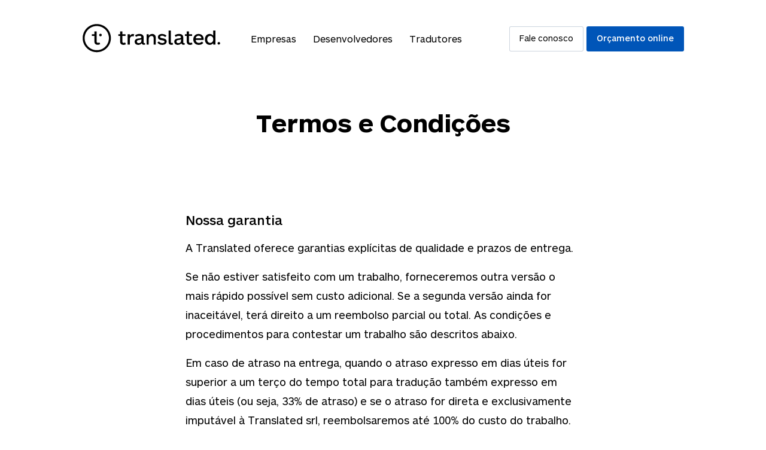

--- FILE ---
content_type: text/html; charset=utf-8
request_url: https://translated.com/condi%C3%A7%C3%B5es-de-venda
body_size: 116653
content:
<!doctype html>
<html lang="pt">
  <head data-version="1.3.5">
    <meta charset="utf-8">
    <meta name="format-detection" content="telephone=no">
    <meta name="viewport" content="width=device-width, initial-scale=1, viewport-fit=cover">
    
    

    <title>Translated - Serviço de traduções – Condições de venda</title>


<meta name="description" content="Garantimos qualidade e entregas pontuais. A Translated oferece serviços de tradução profissional em mais de 1600 pares de idiomas e, há 20 anos, usa métodos inteligentes para unir 401.623 clientes e 786.215 tradutores no mundo todo."><link rel="canonical" href="https://translated.com/condi%C3%A7%C3%B5es-de-venda">


<meta property="og:title" content="Translated - Serviço de traduções – Condições de venda" /><meta property="og:description" content="Garantimos qualidade e entregas pontuais. A Translated oferece serviços de tradução profissional em mais de 1600 pares de idiomas e, há 20 anos, usa métodos inteligentes para unir 401.623 clientes e 786.215 tradutores no mundo todo."><meta property="og:image" content="https://translated.com/img/og/welcome@1200x630.jpg" /><meta property="og:image:alt" content="Garantimos qualidade e entregas pontuais. A Translated oferece serviços de tradução profissional em mais de 1600 pares de idiomas e, há 20 anos, usa métodos inteligentes para unir 401.623 clientes e 786.215 tradutores no mundo todo." /><meta property="og:type" content="website" />
<meta property="og:image:width" content="1200" />
<meta property="og:image:height" content="630" />
<meta property="og:url" content="https://translated.com/condi%C3%A7%C3%B5es-de-venda" />



<meta name="twitter:card" content="summary_large_image" />



<meta name="twitter:site" content="@translation" />




  
    <link rel="alternate" hreflang="de" href="https://translated.com/gesch%C3%A4ftsbedingungen" />
    <link rel="alternate" hreflang="en" href="https://translated.com/sales-conditions" />
    <link rel="alternate" hreflang="es" href="https://translated.com/condiciones-de-venta" />
    <link rel="alternate" hreflang="fr" href="https://translated.com/conditions-de-vente" />
    <link rel="alternate" hreflang="it" href="https://translated.com/condizioni-di-vendita" />
    <link rel="alternate" hreflang="nl" href="https://translated.com/verkoopvoorwaarden" />
    <link rel="alternate" hreflang="pl" href="https://translated.com/warunki-sprzeda%C5%BCy" />
    <link rel="alternate" hreflang="pt" href="https://translated.com/condi%C3%A7%C3%B5es-de-venda" />
    <link rel="alternate" hreflang="ru" href="https://translated.com/%D1%83%D1%81%D0%BB%D0%BE%D0%B2%D0%B8%D1%8F-%D0%BF%D1%80%D0%BE%D0%B4%D0%B0%D0%B6%D0%B8" />
    <link rel="alternate" hreflang="sv" href="https://translated.com/villkor" />
    <link rel="alternate" hreflang="tr" href="https://translated.com/sat%C4%B1%C5%9F-ko%C5%9Fullar%C4%B1" />
    <link rel="alternate" hreflang="ko" href="https://translated.com/%ED%8C%90%EB%A7%A4-%EC%A1%B0%EA%B1%B4" />
    <link rel="alternate" hreflang="ja" href="https://translated.com/%E8%B2%A9%E5%A3%B2-%E6%9D%A1%E4%BB%B6" />
    <link rel="alternate" hreflang="ar" href="https://translated.com/%D8%B4%D8%B1%D9%88%D8%B7-%D8%A7%D9%84%D9%85%D8%A8%D9%8A%D8%B9%D8%A7%D8%AA" />
    <link rel="alternate" hreflang="he" href="https://translated.com/%D7%AA%D7%A0%D7%90%D7%99-%D7%9E%D7%9B%D7%99%D7%A8%D7%94" />
    <link rel="alternate" hreflang="el" href="https://translated.com/%CF%8C%CF%81%CE%BF%CE%B9-%CF%80%CF%89%CE%BB%CE%AE%CF%83%CE%B5%CF%89%CE%BD" />
    <link rel="alternate" hreflang="hu" href="https://translated.com/ertekesitesi-feltetelek" />
    <link rel="alternate" hreflang="zh" href="https://translated.com/%E9%94%80%E5%94%AE%E6%9D%A1%E4%BB%B6" />
    <link rel="alternate" hreflang="nb" href="https://translated.com/salgsvilk%C3%A5r" />
    <link rel="alternate" hreflang="da" href="https://translated.com/salgsbetingelser" />
    <link rel="alternate" hreflang="ro" href="https://translated.com/condi%C8%9Bii-de-v%C3%A2nzare" />
    <link rel="alternate" hreflang="fi" href="https://translated.com/myyntiehdot" />
    <link rel="alternate" hreflang="x-default" href="https://translated.com/sales-conditions" />

    <base href="https://translated.com">
    <link rel="stylesheet" href="/main.6e0012201a2dabc1d5ec86dfa417dace.css"/>
    <link rel="icon" href="/img/favicon.ico">
    <link rel="icon" type="image/png" href="/img/favicon-32x32.png" sizes="32x32" />
    <link rel="icon" type="image/png" href="/img/favicon-16x16.png" sizes="16x16" />
    
    

    
    <script async type="text/javascript" src="https://cloud.wordlift.io/app/bootstrap.js"></script>

    
    <script type="text/javascript" src="https://js-cdn.dynatrace.com/jstag/164ae1b51de/bf19471knk/5ac49241bace5fda_complete.js" crossorigin="anonymous"></script>
    
    <script>(function (w, d, s, l, i) {
        w[l] = w[l] || []; w[l].push({
          'gtm.start':
            new Date().getTime(), event: 'gtm.js'
        }); var f = d.getElementsByTagName(s)[0],
          j = d.createElement(s), dl = l != 'dataLayer' ? '&l=' + l : ''; j.async = true; j.src =
            'https://www.googletagmanager.com/gtm.js?id=' + i + dl; f.parentNode.insertBefore(j, f);
      })(window, document, 'script', 'dataLayer', "GTM-MZSTN3D");</script>
    

  </head>
  <body>
    
    <noscript><iframe src="https://www.googletagmanager.com/ns.html?id=GTM-MZSTN3D" height="0" width="0"
        style="display:none;visibility:hidden"></iframe></noscript>
    

  <div id="loginAndForgotPasswordWrapper"></div>
    <div id="snackbar" class="snackbar">
        <p class="snackbar__copy"></p>
        <div class="snackbar__close-wrapper">
            <i class="icon snackbar__close">
<svg width="24px" height="24px" viewBox="0 0 24 24" version="1.1" xmlns="http://www.w3.org/2000/svg" xmlns:xlink="http://www.w3.org/1999/xlink"><g stroke="none" strokeWidth="1" class="icon__fill" fill-rule="evenodd">
        <path d="M13.4142136,12 L18.7071068,17.2928932 C19.0976311,17.6834175 19.0976311,18.3165825 18.7071068,18.7071068 C18.3165825,19.0976311 17.6834175,19.0976311 17.2928932,18.7071068 L12,13.4142136 L6.70710678,18.7071068 C6.31658249,19.0976311 5.68341751,19.0976311 5.29289322,18.7071068 C4.90236893,18.3165825 4.90236893,17.6834175 5.29289322,17.2928932 L10.5857864,12 L5.29289322,6.70710678 C4.90236893,6.31658249 4.90236893,5.68341751 5.29289322,5.29289322 C5.68341751,4.90236893 6.31658249,4.90236893 6.70710678,5.29289322 L12,10.5857864 L17.2928932,5.29289322 C17.6834175,4.90236893 18.3165825,4.90236893 18.7071068,5.29289322 C19.0976311,5.68341751 19.0976311,6.31658249 18.7071068,6.70710678 L13.4142136,12 Z" id="path-1"></path>
    </g></svg></i>
        </div>
    </div>
     <header class="header--standard">
	<div class="layout layout--norow">
		<a href="https://translated.com/bem-vindo"><svg width="192px" height="40px" viewBox="0 0 192 40" version="1.1" xmlns="http://www.w3.org/2000/svg" xmlns:xlink="http://www.w3.org/1999/xlink">
    <g id="Instant" stroke="none" stroke-width="1" fill="none" fill-rule="evenodd">
        <g transform="translate(-120.000000, -32.000000)" fill="#000000" fill-rule="nonzero" id="Header">
            <g transform="translate(120.000000, 32.000000)">
                <g id="Logo">
                    <path d="M60.4556937,28.0640641 C59.4521011,28.8019644 58.2291003,29.1829227 56.9824984,29.1459459 C55.2051224,29.1459459 53.8439674,28.562963 53.0452731,27.2904905 C52.544683,26.5421421 52.350634,25.6564565 52.350634,24.2438438 L52.350634,16.6286286 L49.8983051,16.6286286 L49.8983051,14.2770771 L52.3421971,14.2770771 L52.3421971,10.3727728 L55.4357313,10.3727728 L55.4357313,14.2770771 L59.9354175,14.2770771 L59.9354175,16.6286286 L55.4357313,16.6286286 L55.4357313,24.2718719 C55.4357313,25.7377377 56.1303704,26.43003 57.404344,26.43003 C58.0709834,26.435647 58.7189682,26.2108071 59.2379661,25.7937938 L60.4556937,28.0640641 Z" id="Shape"></path>
                    <path d="M71.0805775,17.4974975 C70.5723573,17.2113672 69.999385,17.0589622 69.4156937,17.0546547 C67.5539485,17.0546547 65.9143754,18.6606607 65.9143754,21.427027 L65.9143754,28.8208208 L62.8574011,28.8208208 L62.8574011,14.2770771 L65.9284369,14.2770771 L65.9284369,16.6286286 C66.901494,15.1067067 68.3442059,13.9995996 70.0400251,13.9995996 C70.721617,13.9836317 71.3943033,14.1563287 71.9833271,14.4984985 L71.0805775,17.4974975 Z" id="Shape"></path>
                    <path d="M85.4430132,29.0338338 C84.0818581,29.0338338 82.8303829,28.3975976 82.5266541,26.8728729 C81.331425,28.590991 79.388123,29.1459459 77.6641808,29.1459459 C74.6634526,29.1459459 72.6639046,27.5119119 72.6639046,24.6614615 C72.6639046,21.0626627 75.8586817,20.5077077 78.3588198,20.233033 C80.47086,20.0116116 82.0541871,19.8182182 82.0541871,18.4056056 C82.0541871,16.992993 80.442737,16.5501502 79.0815819,16.5501502 C77.4492225,16.568857 75.8608353,17.0799188 74.5256497,18.016016 L73.3022976,15.7205205 C75.0794342,14.5436373 77.1701559,13.9255699 79.3037539,13.9463463 C82.7488261,13.9463463 85.1645951,15.3309309 85.1645951,18.8204204 L85.1645951,25.4378378 C85.1645951,26.3795796 85.4711362,26.7663664 86.1938983,26.7663664 C86.4748413,26.7777816 86.753403,26.7108031 86.9982172,26.572973 L87.3328814,28.6778779 C86.7326289,28.9195298 86.0903542,29.0405019 85.4430132,29.0338338 Z M82.0823101,21.0878879 C81.238619,22.1389389 79.998393,22.1389389 78.443189,22.3883884 C76.8879849,22.6378378 75.7461896,23.0806807 75.7461896,24.6026026 C75.7461896,26.1245245 76.9132957,26.7635636 78.4150659,26.7635636 C80.3302448,26.7635636 82.0710609,25.7377377 82.0710609,23.3021021 L82.0823101,21.0878879 Z" id="Shape"></path>
                    <path d="M89.2705587,28.8124124 L89.2705587,14.2770771 L92.327533,14.2770771 L92.327533,16.4072072 C93.5199498,14.8292292 95.1398368,13.9435435 97.1084495,13.9435435 C100.303227,13.9435435 102.136849,16.0764765 102.136849,19.3445445 L102.136849,28.8124124 L99.0826868,28.8124124 L99.0826868,20.0368368 C99.0826868,18.4840841 98.5820967,16.7407407 96.1944507,16.7407407 C94.0261645,16.7407407 92.3331576,18.2626627 92.3331576,20.6646647 L92.3331576,28.7927928 L89.2705587,28.8124124 Z" id="Shape"></path>
                    <path d="M111.11091,29.1459459 C108.138305,29.1459459 105.719724,28.008008 104.333258,25.8778779 L106.498732,24.355956 C107.609592,25.9059059 109.386968,26.6514515 111.279648,26.6514515 C113.085148,26.6514515 114.3085,25.9871872 114.3085,24.7147147 C114.3085,23.3861862 112.975468,23.1087087 110.613132,22.7219219 C107.550534,22.194995 105.109454,21.3373373 105.109454,18.3383383 C105.109454,15.3393393 107.803641,13.9351351 110.832492,13.9351351 C113.776974,13.9351351 115.917137,15.2104104 117.112367,16.4828829 L115.166252,18.2542543 C114.043987,17.0478012 112.454477,16.3818701 110.804369,16.4268268 C109.415091,16.4268268 108.082059,16.9257257 108.082059,18.0608609 C108.082059,19.3361361 109.637263,19.6108108 111.555254,19.9443443 C114.665662,20.5049049 117.334539,21.3009009 117.334539,24.3727728 C117.334539,27.2344344 115.000326,29.1459459 111.11091,29.1459459 Z" id="Shape"></path>
                    <path d="M120.054036,9.04424424 L123.111011,9.04424424 L123.111011,25.0202202 C123.111011,26.2086086 123.611601,26.5421421 124.387797,26.5421421 C124.824414,26.5496047 125.255542,26.4443594 125.639272,26.2366366 L126.221419,28.562963 C125.493208,28.9372015 124.680714,29.1186471 123.861896,29.0898899 C122.500741,29.0898899 121.330822,28.6750751 120.667119,27.7613614 C120.194652,27.0690691 120.054036,26.2646647 120.054036,24.9921922 L120.054036,9.04424424 Z" id="Shape"></path>
                    <path d="M140.673848,29.0338338 C139.312693,29.0338338 138.061218,28.3975976 137.757489,26.8728729 C136.56226,28.590991 134.618958,29.1459459 132.895016,29.1459459 C129.894288,29.1459459 127.894739,27.5119119 127.894739,24.6614615 C127.894739,21.0626627 131.089517,20.5077077 133.589655,20.233033 C135.701695,20.0116116 137.285022,19.8182182 137.285022,18.4056056 C137.285022,16.992993 135.673572,16.5501502 134.312417,16.5501502 C132.680057,16.568857 131.09167,17.0799188 129.756485,18.016016 L128.533132,15.7205205 C130.313927,14.5399521 132.409979,13.9207806 134.54865,13.9435435 C137.993723,13.9435435 140.409492,15.3281281 140.409492,18.8176176 L140.409492,25.435035 C140.409492,26.3767768 140.716033,26.7635636 141.438795,26.7635636 C141.719738,26.7749788 141.998299,26.7080003 142.243114,26.5701702 L142.577778,28.6750751 C141.973345,28.9195092 141.326102,29.0414697 140.673848,29.0338338 Z M137.313145,21.0878879 C136.469454,22.1389389 135.229228,22.1389389 133.674024,22.3883884 C132.11882,22.6378378 130.979837,23.0806807 130.979837,24.6026026 C130.979837,26.1245245 132.144131,26.7635636 133.645901,26.7635636 C135.56108,26.7635636 137.301896,25.7377377 137.301896,23.3021021 L137.313145,21.0878879 Z" id="Shape"></path>
                    <path d="M153.368588,28.0640641 C152.364995,28.8019644 151.141994,29.1829227 149.895392,29.1459459 C148.118016,29.1459459 146.756861,28.562963 145.958167,27.2904905 C145.457577,26.5421421 145.263528,25.6564565 145.263528,24.2438438 L145.263528,16.6286286 L142.816824,16.6286286 L142.816824,14.2770771 L145.263528,14.2770771 L145.263528,10.3727728 L148.357062,10.3727728 L148.357062,14.2770771 L152.856748,14.2770771 L152.856748,16.6286286 L148.328939,16.6286286 L148.328939,24.2718719 C148.328939,25.7377377 149.023578,26.43003 150.297552,26.43003 C150.964191,26.435647 151.612176,26.2108071 152.131174,25.7937938 L153.368588,28.0640641 Z" id="Shape"></path>
                    <path d="M168.841883,22.3071071 L157.730471,22.3071071 C157.868274,24.9641642 159.617527,26.43003 162.202034,26.43003 C163.806353,26.4533756 165.343187,25.7876222 166.42049,24.6026026 L168.420038,26.5141141 C166.892957,28.1201201 164.862473,29.1459459 162.086729,29.1459459 C157.16801,29.1459459 154.4457,25.9059059 154.4457,21.6148148 C154.4457,17.3237237 157.196133,13.9435435 161.780188,13.9435435 C166.198318,13.9435435 168.892505,17.0742743 168.892505,21.2532533 C168.895171,21.6052 168.878271,21.9570237 168.841883,22.3071071 Z M165.813032,20.0900901 C165.59086,17.6544545 163.897853,16.4072072 161.813936,16.4072072 C159.507847,16.4072072 157.952643,17.9319319 157.783905,20.0900901 L165.813032,20.0900901 Z" id="Shape"></path>
                    <path d="M182.231262,28.8124124 L182.231262,26.6794795 C181.105049,28.2654339 179.26158,29.1898321 177.312542,29.1459459 C173.175643,29.1459459 170.619259,25.8498498 170.619259,21.5587588 C170.619259,17.2676677 173.175643,13.9435435 177.312542,13.9435435 C179.262187,13.8940092 181.107783,14.8184222 182.231262,16.4072072 L182.231262,9.04424424 L185.324796,9.04424424 L185.324796,28.8124124 L182.231262,28.8124124 Z M177.981871,16.6846847 C175.203315,16.6846847 173.870282,18.8736737 173.870282,21.5587588 C173.870282,24.2438438 175.203315,26.4048048 177.981871,26.4048048 C180.760427,26.4048048 182.231262,24.2438438 182.231262,21.5587588 C182.231262,18.8736737 180.757615,16.6846847 177.981871,16.6846847 Z" id="Shape"></path>
                    <path d="M19.8066541,2.88928929 C29.1444475,2.88928929 36.7142247,10.4334929 36.7142247,19.7397397 C36.7142247,29.0459866 29.1444475,36.5901902 19.8066541,36.5901902 C10.4688607,36.5901902 2.89908349,29.0459866 2.89908349,19.7397397 C2.90993167,10.4379749 10.4733579,2.90010082 19.8066541,2.88928929 Z M19.8066541,0.12012012 C8.93430649,0.12012012 0.120527307,8.90412303 0.120527307,19.7397397 C0.120527307,30.5753565 8.93430649,39.3593594 19.8066541,39.3593594 C30.6790017,39.3593594 39.4927809,30.5753565 39.4927809,19.7397397 C39.4927809,8.90412303 30.6790017,0.12012012 19.8066541,0.12012012 Z" id="Shape"></path>
                    <path d="M24.5622599,27.9771772 C23.5662697,28.7102136 22.3519383,29.0882867 21.1143754,29.0506507 C19.3482486,29.0506507 17.9955304,28.4732733 17.1940239,27.2092092 C16.6990584,26.4664665 16.5050094,25.5863864 16.5050094,24.1821822 L16.5050094,16.6146146 L12.9643189,16.6146146 L12.9643189,14.2826827 L16.5050094,14.2826827 L16.5050094,10.4036036 L19.5676083,10.4036036 L19.5676083,24.2242242 C19.5676083,25.6816817 20.2566227,26.3683684 21.536221,26.3683684 C22.1973213,26.372111 22.8396617,26.1494861 23.3557815,25.7377377 L24.5622599,27.9771772 Z" id="Shape"></path>
                    <path d="M23.1476711,15.4206206 C23.143927,14.9471026 23.3290859,14.4914979 23.6624117,14.1540419 C23.9957375,13.8165859 24.4499237,13.6249234 24.9250471,13.6212212 L24.9812932,13.6212212 C25.4564165,13.6249234 25.9106027,13.8165859 26.2439286,14.1540419 C26.5772544,14.4914979 26.7624132,14.9471026 26.7586692,15.4206206 C26.7649056,16.405583 25.9695837,17.2095054 24.9812932,17.2172172 L24.9250471,17.2172172 C23.9367565,17.2095054 23.1414347,16.405583 23.1476711,15.4206206 Z" id="Shape"></path>
                    <ellipse id="Oval" cx="190.035405" cy="26.9877878" rx="1.80549906" ry="1.7993994"></ellipse>
                </g>
            </g>
        </g>
    </g>
</svg>
</a>
		<input id="input-hamburger" type="checkbox" />
		<label for="input-hamburger" data-testid='toggle-hamburger-menu'><i class="icon  ">
<svg width="24px" height="24px" viewBox="0 0 24 24" version="1.1" xmlns="http://www.w3.org/2000/svg" xmlns:xlink="http://www.w3.org/1999/xlink"><g stroke="none" strokeWidth="1" class="icon__fill" fill-rule="evenodd">
        <path d="M3,13 C2.44771525,13 2,12.5522847 2,12 C2,11.4477153 2.44771525,11 3,11 L21,11 C21.5522847,11 22,11.4477153 22,12 C22,12.5522847 21.5522847,13 21,13 L3,13 Z M3,7 C2.44771525,7 2,6.55228475 2,6 C2,5.44771525 2.44771525,5 3,5 L21,5 C21.5522847,5 22,5.44771525 22,6 C22,6.55228475 21.5522847,7 21,7 L3,7 Z M3,19 C2.44771525,19 2,18.5522847 2,18 C2,17.4477153 2.44771525,17 3,17 L21,17 C21.5522847,17 22,17.4477153 22,18 C22,18.5522847 21.5522847,19 21,19 L3,19 Z" id="path-1"></path>
    </g></svg></i><i class="icon  ">
<svg width="24px" height="24px" viewBox="0 0 24 24" version="1.1" xmlns="http://www.w3.org/2000/svg" xmlns:xlink="http://www.w3.org/1999/xlink"><g stroke="none" strokeWidth="1" class="icon__fill" fill-rule="evenodd">
        <path d="M13.4142136,12 L18.7071068,17.2928932 C19.0976311,17.6834175 19.0976311,18.3165825 18.7071068,18.7071068 C18.3165825,19.0976311 17.6834175,19.0976311 17.2928932,18.7071068 L12,13.4142136 L6.70710678,18.7071068 C6.31658249,19.0976311 5.68341751,19.0976311 5.29289322,18.7071068 C4.90236893,18.3165825 4.90236893,17.6834175 5.29289322,17.2928932 L10.5857864,12 L5.29289322,6.70710678 C4.90236893,6.31658249 4.90236893,5.68341751 5.29289322,5.29289322 C5.68341751,4.90236893 6.31658249,4.90236893 6.70710678,5.29289322 L12,10.5857864 L17.2928932,5.29289322 C17.6834175,4.90236893 18.3165825,4.90236893 18.7071068,5.29289322 C19.0976311,5.68341751 19.0976311,6.31658249 18.7071068,6.70710678 L13.4142136,12 Z" id="path-1"></path>
    </g></svg></i></label>
		<nav>
			<ol><li>
						<a  href="https://translated.com/empresas">Empresas</a>
					</li><li>
						<a  href="https://translated.com/desenvolvedores">Desenvolvedores</a>
					</li><li>
						<a  href="https://translated.com/tradutores">Tradutores</a>
					</li><li id="userInfo" class="header__userInfo header__userInfo--hidden" aria-label="user menu"><a id="signin"><i class="icon  ">
<svg width="24px" height="24px" viewBox="0 0 24 24" version="1.1" xmlns="http://www.w3.org/2000/svg" xmlns:xlink="http://www.w3.org/1999/xlink"><g stroke="none" strokeWidth="1" class="icon__fill" fill-rule="evenodd">
        <path d="M21,21 C21,21.5522847 20.5522847,22 20,22 C19.4477153,22 19,21.5522847 19,21 L19,19 C19,17.3431458 17.6568542,16 16,16 L8,16 C6.34314575,16 5,17.3431458 5,19 L5,21 C5,21.5522847 4.55228475,22 4,22 C3.44771525,22 3,21.5522847 3,21 L3,19 C3,16.2385763 5.23857625,14 8,14 L16,14 C18.7614237,14 21,16.2385763 21,19 L21,21 Z M12,12 C9.23857625,12 7,9.76142375 7,7 C7,4.23857625 9.23857625,2 12,2 C14.7614237,2 17,4.23857625 17,7 C17,9.76142375 14.7614237,12 12,12 Z M12,10 C13.6568542,10 15,8.65685425 15,7 C15,5.34314575 13.6568542,4 12,4 C10.3431458,4 9,5.34314575 9,7 C9,8.65685425 10.3431458,10 12,10 Z" id="path-1"></path>
    </g></svg></i><span>Entre</span></a></li>
				<li class="nav__button">
								<a href="https://translated.com/contatos" class="button button--compact button--secondary"> Fale conosco</a>
							</li><li class="nav__button">
								<a href="https://translated.com/or%C3%A7amento" class="button button--compact"> Orçamento online</a>
							</li></ol>
		</nav>
	</div>
</header>
 
        <main>
  <section class="section--overflow">
	<div class="layout">
		<div class="layout__row   ">
			
    <div class="layout__col layout__col-xs-12 ">
	
        <div class="headliner ">
	
            <h1 class="H800">Termos e Condições</h1>
        
</div>
    
</div>

		</div>
  </div>
</section>
<section class="section--overflow">
	<div class="layout">
		<div class="layout__row   ">
			
  <div class="layout__col-8 layout__col-md-10 layout__col-sm-12 layout__col-xs-12 ">
	
    <div class="text">
	
            <h4>Nossa garantia</h4>
            <p>A Translated oferece garantias explícitas de qualidade e prazos de entrega.</p>
            <p>Se não estiver satisfeito com um trabalho, forneceremos outra versão o mais rápido possível sem custo adicional. Se a segunda versão ainda for inaceitável, terá direito a um reembolso parcial ou total. As condições e procedimentos para contestar um trabalho são descritos abaixo.</p><p>Em caso de atraso na entrega, quando o atraso expresso em dias úteis for superior a um terço do tempo total para tradução também expresso em dias úteis (ou seja, 33% de atraso) e se o atraso for direta e exclusivamente imputável à Translated srl, reembolsaremos até 100% do custo do trabalho.</p>
            <h4>Condições gerais de vendas</h4>
            <p>Essas condições gerais de vendas se aplicam a todos os trabalhos realizados pela Translated s.r.l. para os seus clientes.</p>
            <p>Todas as solicitações de tradução devem ser acompanhadas por um pedido que inclua o preço estabelecido pelas partes. Esse pedido deverá ser enviado por correio, e-mail ou fax para a Translated; nos reservamos o direito de recusar iniciar um trabalho sem um pedido.</p>
            <p>Os documentos técnicos devem ser acompanhados por documentos de referência fornecidos pelo cliente e/ou desenhos ou diagramas que permitam uma melhor compreensão.</p>
            <p>O custo de uma tradução será calculado através da contagem de palavras no idioma de partida, a menos que estabelecido de forma diferente anteriormente por escrito.</p>
            <p>Na eventualidade de um cancelamento do pedido por parte do cliente, todo o trabalho já realizado será 100% cobrado, enquanto o restante do trabalho suspenso será cobrado a 50% do valor equivalente.</p>
            <p>A menos que especificado de forma diferente, todas as faturas deverão ser pagas no prazo de cinco dias úteis a partir da data de emissão.</p>
            <p>Em caso de atraso ou falta de pagamento a cobrança do valor total devido pelo cliente será efetuada sem aviso prévio ou outras formalidades. A Translated s.r.l. reserva-se o direito de calcular os juros de acordo com a taxa oficial do Banco d'Italia, a contar da data do atraso do pagamento. Além disso, o cliente deverá reembolsar quaisquer despesas incorridas pela Translated s.r.l. para resolver o caso.</p>
            <p>Todos os trabalhos e pedidos em andamento serão suspensos em caso de atraso no pagamento.</p>
            <p>A Translated s.r.l. não se responsabiliza, de forma alguma, por traduções insatisfatórias do ponto de vista estilístico. Principalmente para materiais publicitários ou promocionais, os serviços da Translated s.r.l. serão limitados à simples tradução, a menos que expressamente solicitado algo diferente. A Translated s.r.l. não se responsabilizará pela elaboração do texto traduzido, por exemplo, num estilo de publicidade diferente do texto original. Nossa responsabilidade será limitada ao valor da fatura.</p>
            <p>As reclamações só serão consideradas se forem recebidas por carta registrada com aviso de recebimento dentro de sete dias da entrega parcial ou total do(s) trabalho(s). Todas as reclamações deverão ser acompanhadas pelos documentos originais, pelas traduções contestadas e por uma carta de explicação. Após esse período, a tradução será considerada correta.</p>
            <p>No caso de um cliente insatisfeito, se a reclamação for apresentada dentro do prazo estabelecido, a Translated s.r.l. concorda, às suas próprias custas, entregar uma versão modificada da tradução contestada dentro de um período igual a um terço daquele previamente estabelecido para o trabalho acrescido de um dia útil. O segundo documento deverá ser utilizado para julgar a qualidade da tradução, de modo a estabelecer o valor do reembolso, a critério exclusivo da Translated srl.</p>
            <p>A Translated s.r.l. não se responsabiliza por atrasos causados ​​por problemas de fax, modem, e-mail e/ou mensageiros ou correios que não são controlados diretamente pela Translated srl.</p>
            <p>Em caso de atraso na entrega, quando esse for superior a um terço do prazo estabelecido, e no caso em que seja direta e exclusivamente atribuível à Translated srl, será pago um reembolso a ser definido entre as partes, podendo chegar a 100% do trabalho entregue atrasado.</p>
            <p>Falhas presentes em uma parte da tradução não são motivo, de maneira alguma, para questionar toda a tradução. A Translated s.r.l. se reserva o direito de fazer modificações na tradução em tal caso.</p>
            <p>Somente acordos por escrito entre as partes serão considerados. O Tribunal de Roma terá jurisdição sobre todas as contestações. Em caso de não pagamento, qualquer representação da reprodução parcial ou total da tradução será considerada ilegal. A Translated s.r.l. se reserva o direito de solicitar o pagamento imediato da tradução e a compensação por direitos autorais, quando aplicável, caso o cliente utilize o material não pago.</p>
            <h4>Responsabilidade</h4>
            <p>A Translated s.r.l. e/ou fornecedores relacionados não reconhecem nenhuma garantia ou condição relacionadas aos serviços oferecidos, incluindo todas as garantias e condições implícitas relativas à venda, adequação a uma finalidade específica, propriedade e não violação dos direitos de terceiros. A Translated s.r.l. e/ou fornecedores relacionados não se responsabilizarão, sob nenhuma circunstância, por danos especiais, indiretos ou consequentes, ou por qualquer outro dano de qualquer espécie decorrente da perda dos direitos de uso, da perda de informações ou de lucros perdidos, decorrentes da execução do contrato, de negligência ou outras ações prejudiciais, decorrentes ou de alguma forma relacionadas aos serviços da Translated srl.</p>
    <div class="text">
	
  
</div> 
 
</div>
</div>
		</div>
  </div>
</section>

</main>
    <footer>
  <div class="layout layout--norow">
    <div class="footer__credits"><i class="icon ">
<svg width="40px" height="40px" viewBox="0 0 40 40" version="1.1" xmlns="http://www.w3.org/2000/svg" xmlns:xlink="http://www.w3.org/1999/xlink">
    <g stroke="none" strokeWidth="1" class="icon__fill" fill-rule="evenodd" transform="translate(0, -4.000000)">
      <path d="M19.6861268,6.76916917 C10.3528305,6.7799807 2.78940436,14.3178548 2.77855618,23.6196196 C2.77855618,32.9258664 10.3483334,40.4700701 19.6861268,40.4700701 C29.0239202,40.4700701 36.5936974,32.9258664 36.5936974,23.6196196 C36.5936974,14.3133728 29.0239202,6.76916917 19.6861268,6.76916917 Z M19.6861268,4 C30.5584744,4 39.3722536,12.7840029 39.3722536,23.6196196 C39.3722536,34.4552363 30.5584744,43.2392392 19.6861268,43.2392392 C8.81377919,43.2392392 -1.99826206e-15,34.4552363 0,23.6196196 C3.99652411e-15,12.7840029 8.81377919,4 19.6861268,4 Z M24.4417326,31.8570571 C23.4457424,32.5900935 22.231411,32.9681666 20.9938481,32.9305305 C19.2277213,32.9305305 17.8750031,32.3531532 17.0734965,31.0890891 C16.5785311,30.3463463 16.3844821,29.4662663 16.3844821,28.0620621 L16.3844821,20.4944945 L12.8437916,20.4944945 L12.8437916,18.1625626 L16.3844821,18.1625626 L16.3844821,14.2834835 L19.447081,14.2834835 L19.447081,28.1041041 C19.447081,29.5615616 20.1360954,30.2482482 21.4156937,30.2482482 C22.076794,30.2519909 22.7191344,30.029366 23.2352542,29.6176176 L24.4417326,31.8570571 Z M23.0271438,19.3005005 C23.0233997,18.8269825 23.2085586,18.3713778 23.5418844,18.0339218 C23.8752102,17.6964658 24.3293964,17.5048033 24.8045198,17.5011011 L24.8607659,17.5011011 C25.3358892,17.5048033 25.7900754,17.6964658 26.1234012,18.0339218 C26.4567271,18.3713778 26.6418859,18.8269825 26.6381419,19.3005005 C26.6443783,20.2854628 25.8490564,21.0893853 24.8607659,21.0970971 L24.8045198,21.0970971 C23.8162292,21.0893853 23.0209074,20.2854628 23.0271438,19.3005005 Z" id="Combined-Shape"></path>
    </g>
</svg></i>

<div>
        <p></p>
        <p>Nossa missão é tornar a linguagem acessível para todos, usando uma poderosa combinação de tradutores humanos especializados e inteligência de máquina, fornecendo uma curadoria de soluções e ferramentas de localização para <span data-customers-count>401.623</span> clientes do mundo todo.</p>
        <p></p>
        <small>© Translated · VAT IT07173521001</small>
      </div>
    </div>
    <div class="footer__menu">
      <ul><li><a href="/quem-somos">Sobre nós</a></li><li><a href="/news">Notícias</a></li><li><a href="https://laratranslate.com/translate">Traduzir</a></li><li><a href="/perguntas-frequentes">Perguntas frequentes</a></li><li><a href="/trabalhe-conosco">Carreiras</a></li><li><a href="/programa-translation-partner">Afiliados</a></li><li><a href="/condi%c3%a7%c3%b5es-de-venda">Termos de venda</a></li><li><a href="/reserva">Privacidade</a></li></ul>
    </div>
    <div class="footer__settings settings">
      <div class="select-with-label__wrapper">
        <div class="select-with-icon__wrapper">
          <select id="FooterLanguage" class="select--compact" aria-label='language picker'>
            <option value="" disabled>Language</option><option data-lang="de" value="https://translated.com/gesch%C3%A4ftsbedingungen"><a href="https://translated.com/gesch%C3%A4ftsbedingungen">Deutsch</a></option><option data-lang="en" value="https://translated.com/sales-conditions"><a href="https://translated.com/sales-conditions">English</a></option><option data-lang="es" value="https://translated.com/condiciones-de-venta"><a href="https://translated.com/condiciones-de-venta">Español</a></option><option data-lang="fr" value="https://translated.com/conditions-de-vente"><a href="https://translated.com/conditions-de-vente">Français</a></option><option data-lang="it" value="https://translated.com/condizioni-di-vendita"><a href="https://translated.com/condizioni-di-vendita">Italiano</a></option><option data-lang="nl" value="https://translated.com/verkoopvoorwaarden"><a href="https://translated.com/verkoopvoorwaarden">Nederlands</a></option><option data-lang="pl" value="https://translated.com/warunki-sprzeda%C5%BCy"><a href="https://translated.com/warunki-sprzeda%C5%BCy">Polski</a></option><option selected data-lang="pt" value="https://translated.com/condi%C3%A7%C3%B5es-de-venda"><a href="https://translated.com/condi%C3%A7%C3%B5es-de-venda">Português (BR)</a></option><option data-lang="ru" value="https://translated.com/%D1%83%D1%81%D0%BB%D0%BE%D0%B2%D0%B8%D1%8F-%D0%BF%D1%80%D0%BE%D0%B4%D0%B0%D0%B6%D0%B8"><a href="https://translated.com/%D1%83%D1%81%D0%BB%D0%BE%D0%B2%D0%B8%D1%8F-%D0%BF%D1%80%D0%BE%D0%B4%D0%B0%D0%B6%D0%B8">Русский</a></option><option data-lang="sv" value="https://translated.com/villkor"><a href="https://translated.com/villkor">Svenska</a></option><option data-lang="tr" value="https://translated.com/sat%C4%B1%C5%9F-ko%C5%9Fullar%C4%B1"><a href="https://translated.com/sat%C4%B1%C5%9F-ko%C5%9Fullar%C4%B1">Türkçe</a></option><option data-lang="ko" value="https://translated.com/%ED%8C%90%EB%A7%A4-%EC%A1%B0%EA%B1%B4"><a href="https://translated.com/%ED%8C%90%EB%A7%A4-%EC%A1%B0%EA%B1%B4">한국어</a></option><option data-lang="ja" value="https://translated.com/%E8%B2%A9%E5%A3%B2-%E6%9D%A1%E4%BB%B6"><a href="https://translated.com/%E8%B2%A9%E5%A3%B2-%E6%9D%A1%E4%BB%B6">日本語</a></option><option data-lang="ar" value="https://translated.com/%D8%B4%D8%B1%D9%88%D8%B7-%D8%A7%D9%84%D9%85%D8%A8%D9%8A%D8%B9%D8%A7%D8%AA"><a href="https://translated.com/%D8%B4%D8%B1%D9%88%D8%B7-%D8%A7%D9%84%D9%85%D8%A8%D9%8A%D8%B9%D8%A7%D8%AA">عربي</a></option><option data-lang="he" value="https://translated.com/%D7%AA%D7%A0%D7%90%D7%99-%D7%9E%D7%9B%D7%99%D7%A8%D7%94"><a href="https://translated.com/%D7%AA%D7%A0%D7%90%D7%99-%D7%9E%D7%9B%D7%99%D7%A8%D7%94">עברית</a></option><option data-lang="el" value="https://translated.com/%CF%8C%CF%81%CE%BF%CE%B9-%CF%80%CF%89%CE%BB%CE%AE%CF%83%CE%B5%CF%89%CE%BD"><a href="https://translated.com/%CF%8C%CF%81%CE%BF%CE%B9-%CF%80%CF%89%CE%BB%CE%AE%CF%83%CE%B5%CF%89%CE%BD">Ελληνικά</a></option><option data-lang="hu" value="https://translated.com/ertekesitesi-feltetelek"><a href="https://translated.com/ertekesitesi-feltetelek">Magyar</a></option><option data-lang="zh" value="https://translated.com/%E9%94%80%E5%94%AE%E6%9D%A1%E4%BB%B6"><a href="https://translated.com/%E9%94%80%E5%94%AE%E6%9D%A1%E4%BB%B6">简体中文</a></option><option data-lang="nb" value="https://translated.com/salgsvilk%C3%A5r"><a href="https://translated.com/salgsvilk%C3%A5r">Norsk</a></option><option data-lang="da" value="https://translated.com/salgsbetingelser"><a href="https://translated.com/salgsbetingelser">Dansk</a></option><option data-lang="ro" value="https://translated.com/condi%C8%9Bii-de-v%C3%A2nzare"><a href="https://translated.com/condi%C8%9Bii-de-v%C3%A2nzare">Română</a></option><option data-lang="fi" value="https://translated.com/myyntiehdot"><a href="https://translated.com/myyntiehdot">Suomi</a></option></select>
          <i class="icon select-with-icon__right-icon">
<svg width="24px" height="24px" viewBox="0 0 24 24" version="1.1" xmlns="http://www.w3.org/2000/svg" xmlns:xlink="http://www.w3.org/1999/xlink"><g stroke="none" strokeWidth="1" class="icon__fill" fill-rule="evenodd">
        <path d="M17.2928932,8.29289322 C17.6834175,7.90236893 18.3165825,7.90236893 18.7071068,8.29289322 C19.0976311,8.68341751 19.0976311,9.31658249 18.7071068,9.70710678 L12.7071068,15.7071068 C12.3165825,16.0976311 11.6834175,16.0976311 11.2928932,15.7071068 L5.29289322,9.70710678 C4.90236893,9.31658249 4.90236893,8.68341751 5.29289322,8.29289322 C5.68341751,7.90236893 6.31658249,7.90236893 6.70710678,8.29289322 L12,13.5857864 L17.2928932,8.29289322 Z" id="path-1"></path>
    </g></svg></i>
        </div>
      </div>
      <div class="select-with-label__wrapper  ">
  <label for="FooterCurrency"></label>
  <div class="select-with-icon__wrapper">
    <select
      required
      id="FooterCurrency"
      class="select--compact"
      aria-label="currency picker"
    ><option value="" disabled></option><option value="EUR">Euro (EUR)</option><option value="USD">Dólar americano (USD)</option><option value="AUD">Dólar australiano (AUD)</option><option value="CAD">Dólar canadense (CAD)</option><option value="NZD">Dólar neozelandês (NZD)</option><option value="GBP">Libra esterlina (GBP)</option><option selected value="BRL">Real (BRL)</option><option value="SEK">Coroa sueca (SEK)</option><option value="CHF">Franco suíço (CHF)</option><option value="TRY">Lira turca (LT)</option><option value="KRW">Won (KRW)</option><option value="JPY">Iene (JPY)</option><option value="PLN">Złoty (PLN)</option><option value="SAR">Rial saudita (SAR)</option></select>
    <i class="icon select-with-icon__right-icon">
<svg width="24px" height="24px" viewBox="0 0 24 24" version="1.1" xmlns="http://www.w3.org/2000/svg" xmlns:xlink="http://www.w3.org/1999/xlink"><g stroke="none" strokeWidth="1" class="icon__fill" fill-rule="evenodd">
        <path d="M17.2928932,8.29289322 C17.6834175,7.90236893 18.3165825,7.90236893 18.7071068,8.29289322 C19.0976311,8.68341751 19.0976311,9.31658249 18.7071068,9.70710678 L12.7071068,15.7071068 C12.3165825,16.0976311 11.6834175,16.0976311 11.2928932,15.7071068 L5.29289322,9.70710678 C4.90236893,9.31658249 4.90236893,8.68341751 5.29289322,8.29289322 C5.68341751,7.90236893 6.31658249,7.90236893 6.70710678,8.29289322 L12,13.5857864 L17.2928932,8.29289322 Z" id="path-1"></path>
    </g></svg></i>
  </div>
</div>

      <p class="reset-dir"><i class="icon icon--inline icon--dark-grey">
<svg width="24px" height="24px" viewBox="0 0 24 24" version="1.1" xmlns="http://www.w3.org/2000/svg" xmlns:xlink="http://www.w3.org/1999/xlink"><g stroke="none" strokeWidth="1" class="icon__fill" fill-rule="evenodd">
        <path d="M21,16.92 C21.0129027,16.3875913 20.643089,15.9511251 20.1492425,15.8814144 C19.1144045,15.7449298 18.0983282,15.4918147 17.1181391,15.1260523 C16.7527016,14.9886848 16.340736,15.0765448 16.0671068,15.3471068 L14.7971068,16.6171068 C14.4787938,16.9354198 13.9870293,17.0018074 13.5957055,16.7792945 C10.935688,15.2667668 8.73323318,13.064312 7.22070549,10.4042945 C6.99819261,10.0129707 7.06458021,9.52120622 7.38289322,9.20289322 L8.64894769,7.93686088 C8.92345523,7.65926402 9.0113152,7.2472984 8.87310275,6.87960484 C8.50818534,5.90167182 8.25507024,4.88559547 8.11984165,3.85995157 C8.04959207,3.36293531 7.62177368,2.99501149 7.11,3 L4.11094173,2.99999956 C3.83023885,3.0002639 3.5625715,3.1184944 3.37332462,3.32581008 C3.18407773,3.53312577 3.09067833,3.81043572 3.11440873,4.07440043 C3.42606543,7.00920526 4.42465571,9.82932831 6.03401379,12.3136785 C7.49061475,14.6059441 9.43405585,16.5493853 11.7341012,18.0109804 C14.1998725,19.6100241 17.0063472,20.6083877 19.9100082,20.924059 C20.1904402,20.949403 20.4685621,20.8553447 20.6760472,20.6649914 C20.8835322,20.4746382 21.0011511,20.2056315 21,19.92 L21,16.92 Z M22.9999918,19.915941 C23.0034205,20.7606587 22.6505637,21.5676786 22.0281086,22.1387383 C21.4056534,22.7097981 20.5712877,22.9919732 19.7119777,22.9141485 C16.4793206,22.5628939 13.3741258,21.4582649 10.6536785,19.6940138 C8.11360039,18.0799425 5.96005755,15.9263996 4.35072012,13.3936996 C2.5753004,10.6530797 1.47042057,7.53278385 1.12405827,4.27000044 C1.04826809,3.43130894 1.32846629,2.59937908 1.89620694,1.97743203 C2.4639476,1.35548498 3.26694964,1.00079348 4.11,1 L7.10015835,1.00004843 C8.60595443,0.985228194 9.88940962,2.08899965 10.1014144,3.58924251 C10.2181758,4.47453743 10.4347136,5.34378194 10.7460523,6.17813912 C11.1581548,7.27445166 10.8945749,8.51034851 10.0671068,9.34710678 L9.35001421,10.0641994 C10.5258702,11.9088481 12.0911572,13.4741344 13.9358065,14.6499895 L14.6568609,13.9289477 C15.4896515,13.1054251 16.7255483,12.8418452 17.8196048,13.2531028 C18.6562181,13.5652864 19.5254626,13.7818242 20.4196923,13.899805 C21.9235348,14.1119605 23.0308518,15.4141882 23,16.9311768 L22.9999918,19.915941 Z" id="path-1"></path>
    </g></svg></i> <a class='link link--noline' data-phone-number>1-888-216-9155</a></p>
      <p class="reset-dir"><i class="icon icon--inline icon--dark-grey">
<svg width="24px" height="24px" viewBox="0 0 24 24" version="1.1" xmlns="http://www.w3.org/2000/svg" xmlns:xlink="http://www.w3.org/1999/xlink"><g stroke="none" strokeWidth="1" class="icon__fill" fill-rule="evenodd">
        <path d="M21.6487742,1.06344803 C21.6777402,1.05260514 21.7071081,1.043152 21.7367748,1.03508859 C22.4803803,0.828657585 23.1713424,1.51961974 22.9649114,2.26322518 C22.956848,2.29289193 22.9473949,2.32225981 22.936552,2.35122581 L15.9438584,22.3303504 C15.6446647,23.1851894 14.4540222,23.2337645 14.0861885,22.4061385 L10.2423956,13.7576044 L1.59386153,9.91381155 C0.76623551,9.54597776 0.814810588,8.35533529 1.66964958,8.05614164 L21.6487742,1.06344803 Z M19.6085296,5.80568395 L12.1927471,13.2214665 L14.8893953,19.2889249 L19.6085296,5.80568395 Z M10.7785335,11.8072529 L18.1943161,4.39147039 L4.71107508,9.11060473 L10.7785335,11.8072529 Z" id="path-1"></path>
    </g></svg></i> <a class='link link--noline' href="mailto:info@translated.com">info@translated.com</a></p>
      <p class="reset-dir footer__social">
        <a target="_blank" href="https://www.facebook.com/translated" title="Facebook">
          <svg width="16" height="16" viewBox="0 0 48 48" fill="none" xmlns="http://www.w3.org/2000/svg">
            <path d="M12.6511 25.5648H17.9127V47.2258C17.9127 47.6535 18.2592 48 18.6869 48H27.6081C28.0358 48 28.3823 47.6535 28.3823 47.2258V25.6668H34.4309C34.8242 25.6668 35.1551 25.3717 35.2 24.9811L36.1187 17.0066C36.1439 16.7871 36.0744 16.5674 35.9276 16.4028C35.7806 16.2381 35.5704 16.1438 35.3497 16.1438H28.3826V11.145C28.3826 9.63809 29.194 8.87396 30.7944 8.87396C31.0224 8.87396 35.3497 8.87396 35.3497 8.87396C35.7774 8.87396 36.1239 8.52728 36.1239 8.09977V0.779923C36.1239 0.352258 35.7774 0.00572903 35.3497 0.00572903H29.0718C29.0275 0.00356129 28.9292 0 28.7843 0C27.695 0 23.9087 0.213832 20.9178 2.96532C17.604 6.0144 18.0646 9.66519 18.1747 10.2982V16.1436H12.6511C12.2235 16.1436 11.877 16.4902 11.877 16.9178V24.7905C11.877 25.2181 12.2235 25.5648 12.6511 25.5648Z" fill="white"/>
          </svg>
        </a>
        <a target="_blank" href="https://twitter.com/translation" title="Twitter">
          <svg width="16" height="16" viewBox="0 0 48 48" fill="none" xmlns="http://www.w3.org/2000/svg">
            <path d="M0.117029 2L18.6493 26.7794L0 46.9261H4.19721L20.5246 29.2874L33.7167 46.9261H48L28.425 20.7529L45.7836 2H41.5864L26.5497 18.2449L14.4003 2H0.117029ZM6.28933 5.09167H12.8511L41.8267 43.8339H35.265L6.28933 5.09167Z" fill="white"/>
          </svg>
        </a>
        <a target="_blank" href="https://www.linkedin.com/company/translated" title="Linkedin">
          <svg width="16" height="16" viewBox="0 0 48 48" fill="none" xmlns="http://www.w3.org/2000/svg">
            <g clip-path="url(#clip0_4290_16182)">
              <path d="M11.1732 15.4421H1.53708C1.10942 15.4421 0.76289 15.7888 0.76289 16.2163V47.1729C0.76289 47.6006 1.10942 47.9471 1.53708 47.9471H11.1732C11.6008 47.9471 11.9474 47.6006 11.9474 47.1729V16.2163C11.9474 15.7888 11.6008 15.4421 11.1732 15.4421Z" fill="white"/>
              <path d="M6.35861 0.0528564C2.85244 0.0528564 0 2.9022 0 6.40449C0 9.90834 2.85244 12.7588 6.35861 12.7588C9.86199 12.7588 12.7121 9.90818 12.7121 6.40449C12.7123 2.9022 9.86199 0.0528564 6.35861 0.0528564Z" fill="white"/>
              <path d="M35.6832 14.6727C31.813 14.6727 28.9521 16.3365 27.2168 18.2269V16.2163C27.2168 15.7888 26.8702 15.4421 26.4426 15.4421H17.2143C16.7867 15.4421 16.4402 15.7888 16.4402 16.2163V47.1729C16.4402 47.6006 16.7867 47.9471 17.2143 47.9471H26.8294C27.257 47.9471 27.6036 47.6006 27.6036 47.1729V31.8566C27.6036 26.6953 29.0055 24.6846 32.6033 24.6846C36.5217 24.6846 36.833 27.908 36.833 32.1221V47.1731C36.833 47.6007 37.1796 47.9473 37.6072 47.9473H47.2258C47.6535 47.9473 48 47.6007 48 47.1731V30.1928C48 22.5182 46.5366 14.6727 35.6832 14.6727Z" fill="white"/>
            </g>
            <defs>
              <clipPath id="clip0_4290_16182">
                <rect width="48" height="48" fill="white"/>
              </clipPath>
            </defs>
          </svg>
        </a>
      </p>
    </div>
  </div>
</footer>

    <script>
        window.i18n = {}
        window.i18n['pt'] = {"ApiErrorMessages":{"ERR_QUOTE_COUNT_WORDS_3":"Erro de orçamento 3 devido à contagem de palavras","ERR_RECOVER_PASSWORD_EMAIL_1":"Não foi possível encontrar uma conta com as informações inseridas","ERR_SIGN_IN_1":"Nome de usuário ou senha inválidos","ERR_SIGN_UP_1":"Nome de usuário já em uso"},"CallNow":{"callUsAt":"Ligue no ","giveUsACall":"Ligue para nós","notCallingFromFallback":"Mostrar todos os números internacionais","notCallingFrom_AT":"Não está ligando da Áustria?","notCallingFrom_BE":"Não está ligando da Bélgica?","notCallingFrom_BR":"Não está ligando do Brasil?","notCallingFrom_CH":"Não está ligando da Suíça?","notCallingFrom_DE":"Não está ligando da Alemanha?","notCallingFrom_ES":"Não está ligando da Espanha?","notCallingFrom_FR":"Não está ligando da França?","notCallingFrom_GB":"Não está ligando do Reino Unido?","notCallingFrom_IT":"Não está ligando da Itália?","notCallingFrom_NL":"Não está ligando da Holanda?","notCallingFrom_PL":"Não está ligando da Polônia?","notCallingFrom_SE":"Não está ligando da Suécia?","notCallingFrom_TR":"Não está ligando da Turquia?","notCallingFrom_US":"Não está ligando dos Estados Unidos?","offline":"Não estamos online agora","offline2":"Envie um e-mail ou deixe uma mensagem de voz.","online":"Estamos online agora"},"ClientsQuotes":{"author2":"Laura Corallo – Eataly","author3":"Fabio Vanek – Italiaonline","author4":"Alberto Mauri – GroupM","author5":"Davide Scalvi – Docebo","author6":"Pierre Massol – TravelCar","author7":"Marcello Pasquali – Enel Green Power","image2":"/img/corallo.png","image3":"/img/vanek.jpg","image4":"/img/mauri.png","image5":"/img/scalvi.png","image6":"/img/massol.png","image7":"/img/pasquali.png","logo2":"/img/eataly.png","logo3":"/img/italiaonline.png","logo4":"/img/groupm.png","logo5":"/img/docebo.png","logo6":"/img/travelcar.png","logo7":"/img/enelgp.png","quote2":"Traduções de alta qualidade em prazos apertados. As campanhas de AdWords e do Facebook para mercados estrangeiros não são mais um problema para nós!","quote3":"A equipe da Translated sempre foi profissional e prestativa. Eles respondem rapidamente a pedidos de assistência e respeitam os prazos acordados.","quote4":"A Translated localiza campanhas de marketing de AdWords e do Facebook para nós há vários anos. Nós consideramos a empresa um parceiro confiável; ela nunca nos decepciona.","quote5":"A equipe da Translated é eficiente sob o ponto de vista de vendas e operações. Eles são muito cuidadosos, especialmente no que se refere a prazos. Eles tomam a iniciativa rapidamente, quando necessário, para resolver qualquer questão após a entrega.","quote6":"Graças à Translated, o nosso site agora está disponível em 20 idiomas em vez de seis, o que nos permitiu entrar em novos mercados. O número de países em que atuamos subiu de cerca de 10 para 50.","quote7":"Nos últimos anos, usei a Translated para traduções do alemão e do russo para o inglês. O serviço é geralmente rápido e eficiente, com uma estrutura de preços transparente."},"Commons":{"fewSeconds":"Alguns segundos","genericApiError":"Ocorreu um erro inesperado. Atualize a página e tente novamente ou \u003ca href=\"mailto:info@translated.com\"\u003efale conosco\u003c/a\u003e.","instantLabel":"Imediata","invalidCharacters":"Contém caracteres que não são aceitos","payments":"pagamentos","threeMinutes":"3 minutos"},"Components":{"ContactForm":{"conditionsPrivacy":"Política de Privacidade","conditionsStatic":"Eu li e concordo com a ","emailInvalidMessage":"Endereço de e-mail inválido","emailLabel":"Endereço de e-mail","emailPlaceholder":"Por exemplo exemplo@domínio.com","fileLabel":"Enviar arquivos","filePlaceholder":"Nenhum arquivo selecionado","messageLabel":"Mensagem","messagePlaceholder":"Escreva uma mensagem...","messageSentDescription":"Enviamos uma cópia da sua mensagem para seu endereço de e-mail.","messageSentFeedback":"Mensagem enviada","nameInvalidMessage":"Informe um nome válido","nameLabel":"Insira seu nome","namePlaceholder":"Exemplo: João Silva","selectFileButton":"Selecionar arquivos","subjectLabel":"Assunto","subjectOptions":[{"id":"quote","name":"Cotações"},{"id":"administration","name":"Contabilidade"},{"id":"technology","name":"Tecnologia"},{"id":"other","name":"Outro"}],"submitButton":"Enviar"},"ContentFeatures":{"automatic":"Tradução automática","copywriter":"Redator publicitário especializado","creative":"Coordenação do Diretor Criativo","light":"Revisão leve","mostReliableAI":"O tradutor de IA mais confiável","native":"Tradutor nativo especializado","optionalHumanIntervention":"Sem revisão humana","preservesLayout":"Preserva o layout do documento","quality":"Especialista em controle de qualidade","reviser":"Revisor especializado"},"CountryInfo":{"showAll":"Exibir todos os países","showMore":"Exibir mais países"},"DeliveryDateModal":{"auto":"Automática (melhor preço)","deliveryGuaranteedBy":"Entrega garantida até","invalidTime":"A data e/ou hora selecionada já passou","submitButton":"Concluído","title":"Selecione a data de entrega"},"Dropdown":{"doneButton":"Concluído","mostPopularLabel":"Mais popular","noResultsFoundFor":"Não encontramos resultados para","resetAllButton":"Redefinir tudo","searchPlaceholder":"Buscar por..."},"Footer":{"copyText":"© Translated · VAT IT07173521001","creditsText":"Nossa missão é tornar a linguagem acessível para todos, usando uma poderosa combinação de tradutores humanos especializados e inteligência de máquina, fornecendo uma curadoria de soluções e ferramentas de localização para %%customers-count%% clientes do mundo todo.","currencySelectLabel":"Moeda","email":"info@translated.com","labsText":"Somos parte da Translated, então, se você precisar de serviços de tradução profissional, confira nosso","labsText2":"site principal.","languageSelectLabel":"Idioma","menu":[{"label":"Sobre nós","url":"about-us"},{"label":"Notícias","url":"our-news"},{"label":"Traduzir","url":"https://laratranslate.com/translate"},{"label":"Perguntas frequentes","url":"faq"},{"label":"Carreiras","url":"work-with-us"},{"label":"Afiliados","url":"translation-partner-program"},{"label":"Termos de venda","url":"sales-conditions"},{"label":"Privacidade","url":"confidentiality"}],"website":"https://translated.com/welcome"},"ForgotPasswordModal":{"emailInvalidMessage":"E-mail ou nome de usuário inválido","emailLabel":"E-mail ou nome de usuário","emailPlaceholder":"email@exemplo.com.br","invalidParamsError":"E-mail ou nome de usuário inválido","onSuccess":"Um e-mail foi enviado para o endereço registrado no seu perfil.","signin":"Voltar para a página de entrada","submitButton":"Solicitar link para redefinição","subtitle":"Insira seu endereço de e-mail abaixo para que possamos ajudar você.","title":"Esqueceu sua senha?"},"GiveUsACallModal":{"title":"Ligue para nós"},"Header":{"contactUs":"Fale conosco","needHelpLabel":"Precisa de ajuda?"},"LabsToolLanguageIdentifier":{"cancel":"Cancel","cta":"Identify!","demoText":"Insert any text or pick a random example","insertText":"Insert the text requiring terminology extraction or use one of the examples:","pickRandom":"Pick a random text","thisTextSeemsToBe":"This text seems to be:"},"LabsToolReadabilityAnalyzer":{"average":"average","averageDescription":"The difficulty of the text seems to be average. The majority of well-written content falls into this category.","cancel":"Cancel","cta":"Start evaluation","demoText":"Type or paste the text that you want to analyze or use one of the examples:","easeOfReadingLevel":"Ease of reading level:","easy":"easy","easyDescription":"The text is easy to read. Easy to read, well-written documents can be easily understood by audiences with any education level.","en":"English","fr":"French","hard":"hard","hardDescription":"The text contains either long sentences and/or long or uncommon words. This implies a low readability index. By modifying the selection of words and the sentence lengths the readability can be easily improved.","hardTermsDescription":"This list contains the words, sentences or concepts which should be researched in advance. A strong understanding of these terms will lead to a better understanding of the text as a whole.","hardTermsLabel":"Potentially hard or characteristic terms","it":"Italian","theTextIs":"The text is"},"LabsToolSemanticRelationships":{"availableLanguageDescription":"NB: This technology is currently available for Italian language only (English and French versions will be released soon!)","cta":"Find","demoText":"Insert a list of words and find out what they have in common or choose an example","examples":"Examples:","relationshipFound":"Relationship found","relationshipNotFound":"Sorry, no relationship found"},"LabsToolSpokenLanguageIdentifier":{"ctaCancel":"Cancel","ctaEnglishExample":"English","ctaIdentify":"Identify!","ctaItalianExample":"Italian","ctaPlay":"Play the audio file","ctaRecord":"Record your audio","ctaStopRecording":"Stop recording","ctaUpload":"Upload wav or mp3 file","examples":"Examples:","identifying":"Identifying the language...","noresults":"Sorry, we could not identify the language at this time"},"LabsToolTerminologyExtraction":{"availableLanguages":"The Terminology Extraction is available in the following languages:","cta":"Extract!","demoText":"This is a web demo of our \u003ca href=\"https://rapidapi.com/translated/api/terminology-extraction\"\u003eterminology extraction API\u003c/a\u003e","en":"English","extractedTerm":"Extracted term","fr":"French","insertText":"Insert the text requiring terminology extraction or use one of the examples:","it":"Italian","score":"Score","searchOnGoogle":"search on google","termsInContext":"Terms in context","topTerms":"Top {{terms_count}} terms"},"LangPopup":{"ActionNo":"Não, obrigado","ActionYes":"Mudar para {{lang}}","Question":"Deseja ler em {{lang}}?"},"LoginModal":{"emailInvalidMessage":"Endereço de e-mail inválido","emailLabel":"E-mail ou nome de usuário","emailPlaceholder":"","forgotPassword":"Esqueceu o usuário ou a senha?","onLoginError":"Usuário ou senha incorretos","passwordInvalidMessage":"Senha inválida","passwordLabel":"Senha","passwordPlaceholder":"","signInAsClientLabel":"Clientes","signInAsPartnerLabel":"Afiliados","signInAsPartnerLink":"https://www.translated.net/aop/en/","signInAsTranslatorLabel":"Tradutores","signInAsTranslatorLink":"https://www.translated.com/top/","signinAndSendOrderAcceptConditionsLabel":"Ao fazer o seu pedido, você concorda com as \u003ca href=\"/sales-conditions\" target=\"_blank\"\u003eCondições Gerais de Vendas\u003c/a\u003e","signinAndSendOrderButton":"Entre e envie o seu pedido","singinButton":"Entre","title":"Login de cliente"},"MainMenu":{"Contact Us":"5","Developers":"2","Enterprises":"1","Get a quote":"6","Labs":"4","Translators":"3"},"OrderSummary":{"deliveryLabel":"Data de entrega","economyLabel":"Econômica","edit":"Editar","fromLabel":"De{{language}}","languagePlural":"idiomas","languageSingular":"idioma","legals":"O preço não inclui o imposto sobre valor agregado (IVA). O IVA é aplicável a pessoas físicas residentes na União Europeia, empresas sediadas na UE que não tenham um número de IVA, assim como a pessoas físicas e empresas privadas italianas.","mobileHideOrderSummary":"Ocultar resumo do pedido","mobileShowOrderSummary":"Exibir resumo do pedido","orderTotalLabel":"Valor total do pedido","premiumLabel":"Premium","pricePerWordLabel":"Preço por palavra","professionalLabel":"Profissional","serviceTypeLabel":"Tipo de serviço","subjectLabel":"Assunto","title":"Resumo do pedido","toLabel":"para:","totalBeforeVatLabel":"Total antes do IVA","totalLabel":"Total","totalVatLabel":"Total de IVA","transcreationLabel":"Criativa","vatNumber":"{{vatNumber}}%","wordCountLabel":"Contagem de palavras","wordPlural":"palavras","wordSingular":"palavra"},"QuoteResult":{"aboutWord":"cerca de {{ price }}/palavra","bestSeller":"Mais vendido","deliveryBeforeDescription":"Entregaremos antes da data selecionada. Essa data nos fornece todo o tempo necessário para oferecer um trabalho de qualidade ao menor preço.","deliveryBeforeLink":"Observação","deliveryBeforeTitle":"Esta não é a data que você escolheu?","deliveryGuaranteedBy":"Entrega garantida até","deliveryGuaranteedWithin":"Entrega garantida em","economy":"Econômica","economyDetails":"Edição básica, de uma tradução automática, feita por um tradutor profissional nativo para remover apenas os erros mais graves. Indisponível para PDFs e imagens digitalizadas. Tradução valiosa para compreensão ou uso pessoal. Não é adequado para fins de publicação.","instantDetails":"Traduções rápidas produzidas pela ferramenta de tradução de IA mais confiável. Ideal para projetos de alto volume ou urgentes.","lightReview":"Revisão leve","machineTranslation":"Tradução automática","moreDetailsLabel":"Mais detalhes","needItFaster":"Está com pressa?","orderButton":"Pedir","orderButtonDisabled":"Não disponível","premium":"Premium","premiumDetails":"Traduções de alta qualidade para fins de publicação. A opção perfeita para conteúdo comercial, incluindo sites, documentos legais e médicos e localização de software. Memória de tradução e glossário incluídos mediante solicitação.","professional":"Profissional","professionalDetails":"Traduções para projetos padrão, ideais para conteúdo de aquisição de conhecimento: manuais, instruções, certificados ou comunicação interna. Memória de tradução incluída mediante solicitação.","qualityControl":"Controle de qualidade","solutionNotAvailable":"Infelizmente, a solução não está disponível.","solutionNotAvailableContact":"ou \u003ca href=\"/contact-us\"\u003efale conosco\u003c/a\u003e para obter uma solução personalizada.","solutionNotAvailableTry":"Tente novamente com outra data de entrega","specializedCopywriter":"Redator publicitário especializado","specializedReviser":"Revisor especializado","transcreation":"Criativa","transcreationDetails":"Serviço de redação publicitária multilíngue de qualquer conteúdo para recriar o impacto emocional e persuasivo da mensagem original. Ideal para branding, campanhas publicitárias e taglines.","translator":"Tradutor"},"QuoteResultLabel":{"human-services":"IA de nível empresarial + revisões humanas","instant":"IA de nível empresarial","lara-link":"Ferramenta de IA de nível empresarial"},"QuoteResultLaraLink":{"bestQualityInLanguages":"Melhor qualidade em mais de 200 idiomas","doItYourself":"Ferramenta de tradução Lara","guaranteedDataProtection":"Proteção de dados garantida","improvesTheMoreYouTranslate":"Melhora quanto mais você traduz","orTryForFree":"ou teste grátis","perMonth":"/mês","perfectLayoutAndFormatting":"Layout e formatação perfeitos","startingFrom":"a partir de","subscribeNow":"Inscreva-se"},"TIndex":{"asterisks":{"*":"As setas e o traço indicam o desempenho projetado do país no ranking de 2021","**":"Despesa anual estimada de cada usuário da Internet","***":"O Reino Unido é composto por quatro países: Inglaterra, Escócia, País de Gales e Irlanda do Norte"},"form":{"byClicking":"Ao clicar no botão \"Obter relatórios\", você concorda com nossa ","cta":"Obter relatórios","intro":"Insira seu e-mail para receber todos os conjuntos de dados do T-Index disponíveis a partir de 2013. Você receberá nossos destaques de pesquisas mais recentes, além de notícias sobre os próximos estudos do T-Index. Informações que ajudam a explorar dados para desenvolver ações mais inteligentes.","messageSentDescription":"Enviamos um e-mail com as instruções sobre como baixar o conjunto de dados","messageSentFeedback":"Obrigado!","title":"Download gratuito de conjuntos de dados do T-Index"},"restrictedInternet":"Acesso restrito à Internet","targetString":"A localização do seu site para {{ num }} {{ types }} dá você um acesso a {{ perc }}% do potencial mundial de vendas on-line."},"Uploader":{"ERR_MATECAT_UI_0":"Este tipo de arquivo não pode ser processado automaticamente. Envie-o para info@translated.com para receber um orçamento.","ERR_MATECAT_UI_1":"Este formato de arquivo não pode ser processado automaticamente. Envie-o para info@translated.com para receber um orçamento.","ERR_MATECAT_UI_2":"Este tipo de arquivo não pode ser processado automaticamente. Envie-o para info@translated.com para receber um orçamento.","ERR_MATECAT_UI_3":"Documentos protegidos por senha não podem ser processados automaticamente. Remova a senha ou envie o arquivo para info@translated.com.","ERR_MATECAT_UI_4":"Documentos com revisões ou comentários não podem ser processados automaticamente. Revise-os ou envie o arquivo para info@translated.com.","contactUsForWordCount":"\u003ca href=\"/contact-us\" target=\"_blank\"\u003eFale conosco\u003c/a\u003e se quiser que contemos as palavras para você.","countIssue":"Infelizmente, não conseguimos contar as palavras para este arquivo.","dragAndDrop":"Arraste e solte os arquivos aqui ou","dragAndDropBrowser":"busque","extensionNotAllowed":"Ainda não podemos contar palavras automaticamente para {{extension}} arquivos. Envie-os para info@translated.com para receber um orçamento.","fileIssue":"O arquivo está vazio. Por favor, escolha outro.","helpLine1":"","helpLine2":"Solte os arquivos para enviar","notSupported":"Este arquivo não é suportado para contagem automática de palavras.","promptEstimatedWordCount":"Insira a contagem estimada de palavras:","uploadIssue":"Infelizmente, ocorreu uma falha no envio. Por favor, remova este arquivo e tente novamente."},"UploaderModal":{"characters":"{{words}} caracteres","erroredFiles":"Não foi possível processar alguns arquivos. Remova-os para prosseguir com a contagem de palavras.","submitButtonForUpload":"Concluído","submitButtonForWordCount":"Concluído","title":"Ferramenta de contagem de palavras","words":"{{words}} palavras"},"User":{"greeting":"Olá, {{ name }}","signoutLabel":"Sair","yourOrdersLabel":"Seus pedidos"},"WordCountFailedModal":{"contactOurSupportLabel":"Contate a nossa equipe de atendimento","enterWordCountLabel":"Insira a contagem de palavras manualmente","message":"Infelizmente, não conseguimos contar as palavras dos arquivos que você enviou.","title":"Opa... não podemos contar as palavras"},"WordCountOrUpload":{"editFileButton":"Editar","file":"arquivo","files":"arquivos","hideWordCountNoFiles":"Nenhum arquivo selecionado","hideWordUploadButton":"Selecionar arquivos","uploadFileButton":"Enviar arquivos","uploadFileOr":"ou","words":"palavras"}},"CookieConsent":{"btnLabel":"ok","learnMore":"Saiba mais","message":"Nós usamos cookies para melhorar a sua experiência. Ao continuar usando este site, você concorda com o nosso uso de cookies. {{link}}"},"Pages":{"ChangePassword":{"passwordConfirmInvalidMessage":"As senhas não conferem","passwordConfirmLabel":"Confirmar senha","passwordConfirmPlaceholder":"","passwordInvalidMessage":"Senha inválida","passwordLabel":"Senha","passwordPlaceholder":"","submitButton":"Defina uma nova senha","subtitle":"A senha deve conter no máximo 20 caracteres.","success":"Sua senha foi alterada","title":"Insira sua nova senha."},"HtsApiTry":{"docLinkLabel":"Leia as especificações","responseBody":"Resposta da API","sendNewRequestButton":"Envie uma solicitação","sendRequestButton":"Enviar","sourceLanguageLabel":"De","targetLanguagesLabel":"Para","urlRequest":"URL de solicitação","wordCountLabel":"Contagem de palavras"},"InstantQuote":{"addMultipleLanguages":"Adicionar vários idiomas","chooseYourSolution":"Escolha sua solução","deliveryDateLabel":"Data de entrega","infoBadge":"Pague depois da entrega","infoLinkLabel":"Saiba mais","infoLinkUrl":"frequently-asked-questions#payments","infoText":"Nós confiamos em você: sinta-se à vontade para pagar em até 5 dias a após a entrega, via transferência bancária, cartão de crédito ou PayPal. ","loadingQuoteStaticMessage":"Escolhendo o melhor tradutor disponível...","loadingQuoteTranslatorsCountMessage":"Escolhendo entre {{number}} tradutores...","selectedLanguagePlural":"{{number}} idiomas selecionados","selectedLanguageSingular":"{{number}} idioma selecionado","showPricesButton":"Mostrar preços","sourceLanguageLabel":"De","subjectLabel":"Assunto","targetLanguagesLabel":"Para","targetLanguagesMultipleLabel":"Idiomas de chegada ({{languages}} idiomas)","updatePricesButton":"Atualizar preços","wordCountLabel":"Contagem de palavras"},"Labs":{"overQuota":"Desculpe, você atingiu seu limite diário para a demonstração deste serviço. Tente novamente amanhã. Obrigado."},"OrderConfirmation":{"deliveryFeedback":"Você receberá a tradução até","helpLabel":"Se você precisar modificar ou cancelar o pedido, entre em contato o quanto antes em \u003ca href=\"mailto:info@translated.com\"\u003einfo@translated.com\u003c/a\u003e, citando o número do pedido {{projectId}}.","lara":{"helpLabel":"Se tiver alguma dúvida, entre em contato conosco pelo e-mail \u003ca href=\"mailto:info@translated.com\"\u003einfo@translated.com\u003c/a\u003e.","orderDetailFeedback2":"chegará à sua caixa de entrada em 3 minutos."},"orderDetailFeedback1":"Seu pedido{{projectId}}","orderDetailFeedback2":"foi confirmado e agora está em andamento.","payNowButton":"Pagar agora","payNowTitle":"Quer pagar agora?","paymentConditions":"Se você quiser, pode pagar agora ou em até 5 dias a partir da entrega da tradução.","title":"Obrigado! Pedido confirmado."},"ProjectDetails":{"additionalServicesTitle":"Serviços adicionais","additionalServicesWarning":"Selecionar complementos atualiza a data de entrega","brief":"Resumo para o Diretor Criativo","briefPlaceholder":"Compartilhe informações sobre a identidade e as diretrizes da sua marca, público-alvo pretendido, propósito, tom de voz e contexto. Você pode enviar materiais de referência abaixo.","continueButton":"Continuar","dontUploadFilesLabel":"Ainda não tenho os arquivos","dontUploadFilesMessage":"Se os arquivos ainda não estiverem com você, não se preocupe! Você pode enviá-los depois.","email":"E-mail","emailHelp":"(para onde a tradução será enviada)","emailInvalidMessage":"Endereço de e-mail inválido","emailPlaceholder":"Por exemplo: \"email@exemplo.com\"","filesRequired":"Envie os arquivos para continuar","humanRevisionDescription":"Um tradutor profissional refina a tradução de IA para garantir a precisão e garante que o layout do documento permaneça intacto em todos os formatos.","humanRevisionTitle":"Revisão humana","notes":"Observações para o tradutor","notesAI":"Anotações","notesPlaceholder":"Compartilhe o contexto, público-alvo, uso público/privado, avisos sobre conteúdos sensíveis etc.","perWord":"/palavra","projectName":"Nome do projeto","projectNameHelp":"(aparecerá na fatura)","projectNameInvalid":"Máx. 100 caracteres","projectNamePlaceholder":"Por exemplo, \"Tradução do meu site\"","projectTitle":"Informações do projeto","sendFilesHelp":"Todos os seus dados são mantidos em sigilo","sendFilesReadOnlyTitle":"Seus arquivos","sendFilesTitle":"Envie os arquivos","showSolutionSelection":"Retornar para a seleção da solução","translateFilesTitle":"Traduzir seus arquivos","uploadFilesLabel":"Enviar arquivos agora","warningFailedAnalysis":"Aviso: não foi possível contar com precisão as palavras para um ou mais arquivos. Se necessário, o gerente do projeto informará você antes de iniciar a tradução."},"Sworn":{"confirmedBanner":{"needToEdit":"Se você precisar modificar ou cancelar seu pedido, entre em contato conosco o mais rápido possível pelo email \u003ca\u003einfo@translated.com\u003c/a\u003e.","newInstantQuote":"Novo orçamento instantâneo","orderConfirmed":"Seu pedido foi confirmado e está em andamento. \u003cbr\u003e\u003c/br\u003e Você receberá a tradução até:","thanks":"Obrigado! Pedido confirmado."},"countryValidationLabel":"Validade no país","countryValidationPlaceholder":"Selecionar um país","instantQuoteResult":{"billingAddress":"Endereço de cobrança","billingAddressPlaceholder":"Ex.: Avenida Marechal Deodoro, 790, CEP: 12345-678, São Paulo/SP, Brasil","certifiedDescription":"Tradução profissional acompanhada de uma carta de certificação assinada pela Translated, atestando a precisão e a qualidade.","certifiedTitle":"Tradução certificada","certified_translation":"Tradução certificada","countryValidation":"Validade no país","deliveryDate":"Data de entrega","description":" O preço não inclui o imposto sobre valor agregado (IVA). O IVA é aplicável a pessoas físicas residentes na União Europeia, empresas sediadas na UE\n                        que não tenham um número de IVA, assim como a pessoas físicas e empresas privadas italianas.","dontSendNow":"Ainda não tenho os arquivos","dontSendNowMessage":" Se os arquivos ainda não estiverem com você, não se preocupe! Você pode enviá-los depois.","email":"E-mail","emailLabelHelp":"(para onde a tradução será enviada)","emailPlaceholder":"Por exemplo, fulano@gmail.com","from":"De","fullName":"Nome e sobrenome","fullNameLabelHelp":"(aparecerá na fatura)","fullNamePlaceholder":"Exemplo: João Silva","notes":"Observações para linguistas","notesPlaceholderCertified":"Compartilhe detalhes sobre o contexto, público-alvo, avisos sobre conteúdos sensíveis, etc.","notesPlaceholderSworn":"Compartilhe detalhes sobre o contexto, público-alvo, avisos sobre conteúdos sensíveis etc.\n Insira o endereço de entrega completo onde deseja receber suas traduções juramentadas.","orderSummary":"Resumo do pedido","pages":"Páginas","projectInfo":"Informações do projeto","sendFilesDescription":"Todos os seus dados são mantidos em sigilo","sendFilesTitle":"Envie os arquivos","sendNow":"Enviar agora","shipment":"Expedição","shipment_included":"Incluído","solution":"Solução","submitOrder":"Finalizar pedido","swornDescription":" Tradução profissional assinada e autenticada por tradutor autorizado (juramentado) indicado pelas autoridades legais.","swornTitle":"Tradução juramentada","sworn_translation":"Tradução juramentada","title":"Soluções de tradução","to":"para","total":"Total"},"pagesCountLabel":"Número de páginas","showPriceButton":"Mostrar preço","sourceLanguageLabel":"De","targetLanguageLabel":"Para","updatePriceButton":"Atualizar preço"},"UserInfo":{"address1Label":"Endereço (linha 1)","address1Placeholder":"Ex.: Avenida Marechal Deodoro 790","address2Label":"Endereço (linha 2)","address2Placeholder":"Ex.: A/C Translated Srl","billingInformationTitle":"Informações de pagamento","cityLabel":"Cidade","cityPlaceholder":"Ex.: São Paulo","companyNameLabel":"Nome da empresa","companyNamePlaceholder":"Ex.: Pear Inc","countryLabel":"País","createAccountTitle":"Crie uma conta","editProjectDetails":"Voltar para os detalhes do pedido","emailInvalidMessage":"Endereço de e-mail inválido","emailLabel":"Endereço de e-mail","emailPlaceholder":"Por exemplo: \"email@exemplo.com\"","fiscalCodeLabel":"CPF","fiscalCodePlaceholder":"Por exemplo, 12345678900","isCompanyLabel":"Empresa","isCompanyTitle":"Quem é você?","isPrivateLabel":"Pessoa física","loginMessage":"Não tem uma conta?","loginMessageInteractiveCallToAction":"Entre","loginMessageStaticCallToAction":"e economize tempo.","nameLabel":"Nome e sobrenome","namePlaceholder":"Exemplo: João Silva","passwordInvalidMessage":"Máx. 20 caracteres","passwordInvalidMessageRequired":"A senha é obrigatória","passwordInvalidMessageTooShort":"Esta senha é muito curta","passwordLabel":"Senha","passwordPlaceholder":"Escolha uma senha","sdiCode":"SDI code","sdiCodePlaceholder":"E.g. BA6ET11","signedInMessage":"Você está logado como ","signedInMessageCallToAction":"Sair","submitOrder":"Finalizar pedido","telephoneLabel":"Telefone","telephonePlaceholder":"Ex.: +39 327 234567","termsAndConditions":"Li e aceito a \u003ca href=\"{{privacyPolicyURL}}\" target=\"_blank\"\u003ePolítica de Privacidade\u003c/a\u003e e as \u003ca href=\"{{salesConditionsURL}}\" target=\"_blank\"\u003eCondições Gerais de Vendas\u003c/a\u003e","timezoneLabel":"Fuso horário","userNameInvalidMessage":"Sem espaços ou caracteres especiais","userNameLabel":"Nome de usuário","userNamePlaceholder":"Ex.: joaosilva","vatLabel":"Número do IVA (somente UE)","vatPlaceholder":"Ex.: 123958372","zipLabel":"Código Postal","zipPlaceholder":"Ex.: 20127-090"}}}
        window.i18n['pt']['countries'] = {"AT":"Áustria","BE":"Bélgica","BR":"Brasil","CH":"Suíça","DE":"Alemanha","ES":"Espanha","FR":"França","GB":"Reino Unido","IT":"Itália","NL":"Holanda","PL":"Polônia","SE":"Suécia","TR":"Turquia","US":"Estados Unidos"}
        ""
        window.linkToOrder = '\/pedido'
        ""
        window.linkToPrivacy = '\/reserva'
        ""
        window.linkToSalesConditions = '\/condições-de-venda'
        ""
        window.linkToPayAfterDeliveryInfo = '\/perguntas-frequentes#'+"pagamentos"
        ""
        window.linkToContactUs = '\/contatos'
        ""
        window.linkToInstantQuote = '\/orçamento'
        window.languages = [{"id":"acf-LC","name":"Inglês crioulo (Santa Lúcia)"},{"id":"af-ZA","name":"Africâner"},{"id":"aig-AG","name":"Inglês crioulo (Antígua e Barbuda)"},{"id":"am-ET","name":"Amárico"},{"id":"ar-SA","name":"Árabe"},{"id":"az-AZ","name":"Azerbaijanês"},{"id":"bah-BS","name":"Inglês crioulo (Bahamas)"},{"id":"be-BY","name":"Bielorrusso"},{"id":"bem-ZM","name":"Bemba"},{"id":"bg-BG","name":"Búlgaro"},{"id":"bi-VU","name":"Bislama"},{"id":"bjs-BB","name":"Inglês crioulo (Barbados)"},{"id":"bn-IN","name":"Bengali"},{"id":"bo-CN","name":"Tibetano"},{"id":"br-FR","name":"Bretão"},{"id":"bs-BA","name":"Bósnio"},{"id":"ca-ES","name":"Catalão"},{"id":"ceb-PH","name":"Cebuano"},{"id":"ch-GU","name":"Chamorro"},{"id":"crs-SC","name":"Francês crioulo (Seychelles)"},{"id":"cs-CZ","name":"Tcheco"},{"id":"cy-GB","name":"Galês"},{"id":"da-DK","name":"Dinamarquês"},{"id":"de-CH","name":"Alemão (Suíça)"},{"id":"de-DE","name":"Alemão (Alemanha)"},{"id":"dv-MV","name":"Maldivano"},{"id":"dz-BT","name":"Dzongkha"},{"id":"el-GR","name":"Grego"},{"id":"en-GB","name":"Inglês (Reino Unido)"},{"id":"en-US","name":"Inglês (Estados Unidos)"},{"id":"eo-EU","name":"Esperanto"},{"id":"es-419","name":"Espanhol (América Latina)"},{"id":"es-ES","name":"Espanhol (Espanha)"},{"id":"es-US","name":"Espanhol (Estados Unidos)"},{"id":"et-EE","name":"Estoniano"},{"id":"eu-ES","name":"Basco (Euskara)"},{"id":"prs-AF","name":"Dari"},{"id":"fa-IR","name":"Fársi"},{"id":"fi-FI","name":"Finlandês"},{"id":"fo-FO","name":"Faroês"},{"id":"fr-CA","name":"Francês (Canadá)"},{"id":"fr-FR","name":"Francês (França)"},{"id":"ga-IE","name":"Gaélico irlandês"},{"id":"gcl-GD","name":"Inglês crioulo (Granada)"},{"id":"gd-GB","name":"Gaélico escocês"},{"id":"gl-ES","name":"Galego"},{"id":"grc-GR","name":"Grego (antigo)"},{"id":"gu-IN","name":"Gujarati"},{"id":"gyn-GY","name":"Inglês crioulo (Guiana)"},{"id":"ha-NE","name":"Hausa"},{"id":"he-IL","name":"Hebraico"},{"id":"hi-IN","name":"Hindi"},{"id":"hr-HR","name":"Croata"},{"id":"ht-HT","name":"Francês crioulo (Haiti)"},{"id":"hu-HU","name":"Húngaro"},{"id":"hy-AM","name":"Armênio"},{"id":"id-ID","name":"Indonésio"},{"id":"is-IS","name":"Islandês"},{"id":"it-CH","name":"Italiano (Suíça)"},{"id":"it-IT","name":"Italiano (Itália)"},{"id":"ja-JP","name":"Japonês"},{"id":"jam-JM","name":"Inglês crioulo (Jamaica)"},{"id":"jv-ID","name":"Javanês"},{"id":"ka-GE","name":"Georgiano"},{"id":"kl-GL","name":"Inuctitute (Groenlândia)"},{"id":"kea-CV","name":"Português crioulo (Cabo Verde)"},{"id":"kk-KZ","name":"Cazaque"},{"id":"km-KH","name":"Khmer"},{"id":"kn-IN","name":"Canarês"},{"id":"ko-KR","name":"Coreano"},{"id":"ckb-IQ","name":"Curdo central (alfabeto árabe)"},{"id":"kmr-TR","name":"Kurmanji curdo (alfabeto latino)"},{"id":"ky-KG","name":"Quirguiz"},{"id":"la-XN","name":"Latim"},{"id":"lb-LU","name":"Luxemburguês"},{"id":"ln-LIN","name":"Lingala"},{"id":"lo-LA","name":"Lao"},{"id":"lt-LT","name":"Lituano"},{"id":"lv-LV","name":"Letão"},{"id":"mfe-MU","name":"Francês crioulo (Maurício)"},{"id":"mg-MG","name":"Malgaxe"},{"id":"mi-NZ","name":"Maori"},{"id":"mk-MK","name":"Macedônio"},{"id":"ml-IN","name":"Malaiala"},{"id":"mn-MN","name":"Mongol"},{"id":"mr-IN","name":"Marati"},{"id":"ms-MY","name":"Malaio"},{"id":"mt-MT","name":"Maltês"},{"id":"my-MM","name":"Birmanês"},{"id":"nb-NO","name":"Norueguês"},{"id":"ne-NP","name":"Nepali"},{"id":"nl-BE","name":"Holandês (Bélgica)"},{"id":"nl-NL","name":"Holandês (Holanda)"},{"id":"nso-ZA","name":"Soto do norte"},{"id":"ny-MW","name":"Nyanja"},{"id":"pa-IN","name":"Panjabi"},{"id":"pap-CW","name":"Português crioulo (Aruba, Curaçao e Bonaire)"},{"id":"pau-PW","name":"Palauano"},{"id":"pl-PL","name":"Polonês"},{"id":"ps-PK","name":"Pashto"},{"id":"pt-BR","name":"Portuguese (Brasil)"},{"id":"pt-PT","name":"Português (Portugal)"},{"id":"qu-PE","name":"Quíchua"},{"id":"ro-RO","name":"Romeno"},{"id":"ru-RU","name":"Russo"},{"id":"rn-BI","name":"Rundi"},{"id":"rw-RW","name":"Kinyarwanda"},{"id":"si-LK","name":"Cingalês"},{"id":"sk-SK","name":"Eslovaco"},{"id":"sl-SI","name":"Esloveno"},{"id":"sm-WS","name":"Samoano"},{"id":"sn-ZW","name":"Shona"},{"id":"so-SO","name":"Somali"},{"id":"sq-AL","name":"Albanês"},{"id":"sr-Latn-RS","name":"Sérvio (alfabeto latino)"},{"id":"sr-ME","name":"Montenegrino"},{"id":"sv-SE","name":"Sueco"},{"id":"svc-VC","name":"Inglês crioulo (São Vicente e Granadinas)"},{"id":"sw-KE","name":"Suaíli"},{"id":"ta-LK","name":"Tâmil (Sri Lanka)"},{"id":"te-IN","name":"Telugo"},{"id":"tg-TJ","name":"Tajique"},{"id":"th-TH","name":"Tailandês"},{"id":"ti-ET","name":"Tigrinya"},{"id":"tk-TM","name":"Turcomeno"},{"id":"tl-PH","name":"Filipino/Tagalog"},{"id":"to-TO","name":"Tonganês"},{"id":"tpi-PG","name":"Pidgin (Papua-Nova Guiné)"},{"id":"tr-TR","name":"Turco"},{"id":"tn-BW","name":"Tswana"},{"id":"uk-UA","name":"Ucraniano"},{"id":"ur-PK","name":"Urdu"},{"id":"haw-US","name":"Inglês crioulo (Havaí)"},{"id":"uz-UZ","name":"Uzbeque"},{"id":"vi-VN","name":"Vietnamita"},{"id":"vic-US","name":"Inglês crioulo (Ilhas Virgens)"},{"id":"xh-ZA","name":"Xhosa"},{"id":"yo-NG","name":"Iorubá"},{"id":"zdj-KM","name":"Comoriano (Ngazidja)"},{"id":"zh-CN","name":"Chinês (Simplificado)"},{"id":"zh-HK","name":"Chinês (Tradicional – Hong Kong)"},{"id":"zh-TW","name":"Chinês (Tradicional – Taiwan)"},{"id":"zu-ZA","name":"Zulu"},{"id":"zh-MO","name":"Chinês (Tradicional – Macau)"},{"id":"fr-CH","name":"Francês (Suíça)"},{"id":"ar-EG","name":"Árabe (Egito)"},{"id":"ta-IN","name":"Tâmil (Índia)"},{"id":"fr-BE","name":"Francês (Bélgica)"},{"id":"ar-MA","name":"Árabe (Marrocos)"},{"id":"lg-UG","name":"Ganda"},{"id":"en-IE","name":"Inglês (Irlanda)"},{"id":"ory-IN","name":"Oriya"},{"id":"or-IN","name":"Odia"},{"id":"cav-ES","name":"Catalão (Valência)"},{"id":"pov-GW","name":"Português crioulo (Guiné-Bissau)"},{"id":"en-AU","name":"Inglês (Austrália)"},{"id":"en-CA","name":"Inglês (Canadá)"},{"id":"en-NZ","name":"Inglês (Nova Zelândia)"},{"id":"en-ZA","name":"Inglês (África do Sul)"},{"id":"de-AT","name":"Alemão (Áustria)"},{"id":"quc-GT","name":"K'iche'"},{"id":"oc-ES","name":"Occitano (Arão)"},{"id":"oc-FR","name":"Occitano (provençal)"},{"id":"pis-SB","name":"Pidgin (Ilhas Salomão)"},{"id":"sr-Cyrl-RS","name":"Sérvio (alfabeto cirílico)"},{"id":"st-LS","name":"Soto do sul"},{"id":"es-AR","name":"Espanhol (Argentina)"},{"id":"es-CO","name":"Espanhol (Colômbia)"},{"id":"es-MX","name":"Espanhol (México)"}]
        window.mostPopularTargetLanguages =  null 
        window.phoneNumbers = [{"countryISO":"IT","countryName":"Itália","phoneNumber":"(+39) 06 90254001","phoneNumberCountry":"IT"},{"countryISO":"DE","countryName":"Alemanha","phoneNumber":"(+49) 3222 109 42 99","phoneNumberCountry":"DE"},{"countryISO":"US","countryName":"Estados Unidos","phoneNumber":"1-888-216-9155","phoneNumberCountry":"US"},{"countryISO":"FR","countryName":"França","phoneNumber":"(+33) 9 751 80 157","phoneNumberCountry":"FR"},{"countryISO":"ES","countryName":"Espanha","phoneNumber":"(+34) 902 84 88 68","phoneNumberCountry":"ES"},{"countryISO":"GB","countryName":"Reino Unido","phoneNumber":"(+44) 3308080544","phoneNumberCountry":"GB"},{"countryISO":"PL","countryName":"Polónia","phoneNumber":"(+48) 222922151","phoneNumberCountry":"PL"},{"countryISO":"BR","countryName":"Brasil","phoneNumber":"(+55) 11 3197 0327","phoneNumberCountry":"BR"},{"countryISO":"CH","countryName":"Suíça","phoneNumber":"(+41) 435082372","phoneNumberCountry":"CH"},{"countryISO":"TR","countryName":"Turquia","phoneNumber":"(+90) 850-3902174","phoneNumberCountry":"TR"},{"countryISO":"BE","countryName":"Bélgica","phoneNumber":"(+32) 78 480 130","phoneNumberCountry":"BE"},{"countryISO":"NL","countryName":"Países Baixos","phoneNumber":"(+31) 85 888 0229","phoneNumberCountry":"NL"},{"countryISO":"AT","countryName":"Áustria","phoneNumber":"(+43) 7208 8277 2","phoneNumberCountry":"AT"},{"countryISO":"SE","countryName":"Suécia","phoneNumber":"(+46) 10 884 48 07","phoneNumberCountry":"SE"},{"countryISO":"AU","countryName":"Austrália","phoneNumber":"(+44) 3308080544","phoneNumberCountry":"GB"},{"countryISO":"IN","countryName":"Índia","phoneNumber":"(+1) 650-285-1802 ","phoneNumberCountry":"US"},{"countryISO":"RU","countryName":"Rússia","phoneNumber":"(+44) 3308080544","phoneNumberCountry":"GB"},{"countryISO":"CA","countryName":"Canadá","phoneNumber":"1-888-216-9155","phoneNumberCountry":"US"},{"countryISO":"MX","countryName":"México","phoneNumber":"(+34) 902 84 88 68","phoneNumberCountry":"ES"},{"countryISO":"PT","countryName":"Portugal","phoneNumber":"(+44) 3308080544","phoneNumberCountry":"GB"},{"countryISO":"PH","countryName":"Filipinas","phoneNumber":"(+1) 650-285-1802","phoneNumberCountry":"US"},{"countryISO":"ID","countryName":"Indonésia","phoneNumber":"(+1) 650-285-1802","phoneNumberCountry":"US"},{"countryISO":"CN","countryName":"China","phoneNumber":"(+1) 650-285-1802","phoneNumberCountry":"US"},{"countryISO":"JP","countryName":"Japão","phoneNumber":"(+1) 650-285-1802","phoneNumberCountry":"US"},{"countryISO":"AR","countryName":"Argentina","phoneNumber":"(+34) 902 84 88 68","phoneNumberCountry":"ES"},{"countryISO":"DK","countryName":"Dinamarca","phoneNumber":"(+46) 10 884 48 07","phoneNumberCountry":"SE"},{"countryISO":"IE","countryName":"Irlanda","phoneNumber":"(+44) 3308080544","phoneNumberCountry":"GB"},{"countryISO":"CO","countryName":"Colômbia","phoneNumber":"(+34) 902 84 88 68","phoneNumberCountry":"ES"},{"countryISO":"AE","countryName":"Emirados Árabes Unidos","phoneNumber":"(+44) 3308080544","phoneNumberCountry":"GB"},{"countryISO":"KR","countryName":"Coreia do Sul","phoneNumber":"(+1) 650-285-1802","phoneNumberCountry":"US"},{"countryISO":"FI","countryName":"Finlândia","phoneNumber":"(+46) 10 884 48 07","phoneNumberCountry":"SE"},{"countryISO":"NO","countryName":"Noruega","phoneNumber":"(+44) 3308080544","phoneNumberCountry":"GB"},{"countryISO":"TZ","countryName":"Tanzânia","phoneNumber":"(+44) 3308080544","phoneNumberCountry":"GB"},{"countryISO":"IL","countryName":"Israel","phoneNumber":"(+1) 650-285-1802","phoneNumberCountry":"US"},{"countryISO":"EG","countryName":"Egito","phoneNumber":"(+44) 3308080544","phoneNumberCountry":"GB"},{"countryISO":"PE","countryName":"Peru","phoneNumber":"(+34) 902 84 88 68","phoneNumberCountry":"ES"},{"countryISO":"ZA","countryName":"África do Sul","phoneNumber":"(+44) 3308080544","phoneNumberCountry":"GB"},{"countryISO":"UA","countryName":"Ucrânia","phoneNumber":"(+44) 3308080544","phoneNumberCountry":"GB"},{"countryISO":"HK","countryName":"Hong Kong","phoneNumber":"(+1) 650-285-1802","phoneNumberCountry":"US"},{"countryISO":"MY","countryName":"Malásia","phoneNumber":"(+1) 650-285-1802","phoneNumberCountry":"US"},{"countryISO":"GR","countryName":"Grécia","phoneNumber":"(+44) 3308080544","phoneNumberCountry":"GB"},{"countryISO":"RO","countryName":"Roménia","phoneNumber":"(+39) 06 90254001","phoneNumberCountry":"IT"},{"countryISO":"LU","countryName":"Luxemburgo","phoneNumber":"(+33) 9 751 80 157","phoneNumberCountry":"FR"},{"countryISO":"CZ","countryName":"República Checa","phoneNumber":"(+44) 3308080544","phoneNumberCountry":"GB"},{"countryISO":"CL","countryName":"Chile","phoneNumber":"(+34) 902 84 88 68","phoneNumberCountry":"ES"},{"countryISO":"SA","countryName":"Arábia Saudita","phoneNumber":"(+44) 3308080544","phoneNumberCountry":"GB"},{"countryISO":"IR","countryName":"Irão","phoneNumber":"(+44) 3308080544","phoneNumberCountry":"GB"},{"countryISO":"VE","countryName":"Venezuela","phoneNumber":"(+34) 902 84 88 68","phoneNumberCountry":"ES"},{"countryISO":"EC","countryName":"Equador","phoneNumber":"(+34) 902 84 88 68","phoneNumberCountry":"ES"},{"countryISO":"PK","countryName":"Paquistão","phoneNumber":"(+44) 3308080544","phoneNumberCountry":"GB"},{"countryISO":"TW","countryName":"Taiwan","phoneNumber":"(+1) 650-285-1802","phoneNumberCountry":"US"},{"countryISO":"MA","countryName":"Marrocos","phoneNumber":"(+44) 3308080544","phoneNumberCountry":"GB"},{"countryISO":"BG","countryName":"Bulgária","phoneNumber":"(+44) 3308080544","phoneNumberCountry":"GB"},{"countryISO":"MT","countryName":"Malta","phoneNumber":"(+44) 3308080544","phoneNumberCountry":"GB"},{"countryISO":"VN","countryName":"Vietname","phoneNumber":"(+44) 3308080544","phoneNumberCountry":"GB"},{"countryISO":"NZ","countryName":"Nova Zelândia","phoneNumber":"(+1) 650-285-1802","phoneNumberCountry":"US"},{"countryISO":"TH","countryName":"Tailândia","phoneNumber":"(+44) 3308080544","phoneNumberCountry":"GB"},{"countryISO":"BD","countryName":"Bangladeche","phoneNumber":"(+44) 3308080544","phoneNumberCountry":"GB"},{"countryISO":"SG","countryName":"Singapura","phoneNumber":"(+1) 650-285-1802","phoneNumberCountry":"US"},{"countryISO":"MD","countryName":"República da Moldávia","phoneNumber":"(+44) 3308080544","phoneNumberCountry":"GB"},{"countryISO":"HU","countryName":"Hungria","phoneNumber":"(+44) 3308080544","phoneNumberCountry":"GB"},{"countryISO":"NP","countryName":"Nepal","phoneNumber":"(+44) 3308080544","phoneNumberCountry":"GB"},{"countryISO":"HR","countryName":"Croácia","phoneNumber":"(+44) 3308080544","phoneNumberCountry":"GB"},{"countryISO":"SI","countryName":"Eslovénia","phoneNumber":"(+44) 3308080544","phoneNumberCountry":"GB"},{"countryISO":"SK","countryName":"Eslováquia","phoneNumber":"(+44) 3308080544","phoneNumberCountry":"GB"},{"countryISO":"CY","countryName":"Chipre","phoneNumber":"(+44) 3308080544","phoneNumberCountry":"GB"},{"countryISO":"LV","countryName":"Letónia","phoneNumber":"(+44) 3308080544","phoneNumberCountry":"GB"},{"countryISO":"EE","countryName":"Estónia","phoneNumber":"(+44) 3308080544","phoneNumberCountry":"GB"},{"countryISO":"AD","countryName":"Andorra","phoneNumber":"(+44) 3308080544","phoneNumberCountry":"GB"},{"countryISO":"MC","countryName":"Mónaco","phoneNumber":"(+33) 9 751 80 157","phoneNumberCountry":"FR"},{"countryISO":"ME","countryName":"Montenegro","phoneNumber":"(+44) 3308080544","phoneNumberCountry":"GB"},{"countryISO":"SM","countryName":"San Marino","phoneNumber":"(+44) 3308080544","phoneNumberCountry":"GB"}]

        
        if (!Element.prototype.matches) {
            Element.prototype.matches =
                Element.prototype.matchesSelector ||
                Element.prototype.mozMatchesSelector ||
                Element.prototype.msMatchesSelector ||
                Element.prototype.oMatchesSelector ||
                Element.prototype.webkitMatchesSelector ||
                function(s) {
                    var matches = (this.document || this.ownerDocument).querySelectorAll(s),
                        i = matches.length;
                    while (--i >= 0 && matches.item(i) !== this) {}
                    return i > -1;
                };
        }

        
        if (window.NodeList && !NodeList.prototype.forEach) {
          NodeList.prototype.forEach = function (callback, thisArg) {
            thisArg = thisArg || window;
            for (var i = 0; i < this.length; i++) {
              callback.call(thisArg, this[i], i, this);
            }
          };
        }

        
        (function () {
          if ( typeof window.CustomEvent === "function" ) return false;

          function CustomEvent ( event, params ) {
            params = params || { bubbles: false, cancelable: false, detail: undefined };
            var evt = document.createEvent( 'CustomEvent' );
            evt.initCustomEvent( event, params.bubbles, params.cancelable, params.detail );
            return evt;
          }

          CustomEvent.prototype = window.Event.prototype;
          window.CustomEvent = CustomEvent;
        })();

        
        if (!Element.prototype.matches)
            Element.prototype.matches = Element.prototype.msMatchesSelector || Element.prototype.webkitMatchesSelector;

        if (!Element.prototype.closest) {
            Element.prototype.closest = function (s) {
                var el = this;

                do {
                    if (el.matches(s)) return el;
                    el = el.parentElement || el.parentNode;
                } while (el !== null && el.nodeType === 1);
                return null;
            };
        }
      </script>
    
    <script src="/app.a9c72d678ee526f98368.js"></script>
    
        <script type="application/ld+json">
  { "@context" : "http://schema.org",
    "@type" : "Organization",
    "name" : "Translated",
    "logo" : "https://translated.com/img/translated-logo-big.jpg",
    "image": "https://translated.com/img/responsive/soffione-translated.png",
    "url" : "https://translated.com",
    "description": "A Translated oferece soluções linguísticas profissionais para o seu negócio. Somos especialistas do setor e fornecemos traduções consistentes e de alta qualidade na velocidade que você precisa, em {{\u003c print languages-count \u003e}} idiomas e {{\u003c print subjects-count \u003e}} áreas de especialização. Economize tempo e dinheiro. Solicite um orçamento online.",
  "telephone" : "(+39) 06 90254001",
  "email": "info@translated.com",
  "sameAs" : [
  "https://twitter.com/translation",
  "https://www.facebook.com/translated/",
  "https://www.linkedin.com/company/translated",
  "https://www.youtube.com/translatedcom"
  ],

  "aggregateRating":
  {
  "@type":"AggregateRating",
  "worstRating": "1",
  "bestRating" : "5",
  "ratingValue": "4.9",
  "reviewCount": "395"
  },

  "address": [
  { "@type": "PostalAddress",
  "addressLocality": "Rome, Italy",
  "postalCode": "00144",
  "streetAddress": "Via Indonesia 23"
  },
  { "@type": "PostalAddress",
  "addressLocality": "Palo Alto, California ",
  "postalCode": "94301",
  "streetAddress": "228 Hamilton Avenue"
  }],

  "contactPoint" : [
  {   "@type" : "ContactPoint",
  "telephone" : "(+39) 06 90254001",
  "contactType" : "customer service",
  "areaServed" : "IT",
  "availableLanguage" : ["English","French","German","Italian","Spanish","Polish","Portuguese","Dutch","Belgian","Swedish","Russian","Turkish","Mandarin","Hindi","Arabic","Japanese","Korean"]
  }
  ,{   "@type" : "ContactPoint",
  "telephone" : "(+49) (+49) 3222 109 42 99",
  "contactType" : "customer service",
  "areaServed" : "DE",
  "availableLanguage" : ["English","French","German","Italian","Spanish","Polish","Portuguese","Dutch","Belgian","Swedish","Russian","Turkish","Mandarin","Hindi","Arabic","Japanese","Korean"]
  }
  ,{   "@type" : "ContactPoint",
  "telephone" : "(+1) 650-285-1802",
  "contactType" : "customer service",
  "areaServed" : "US",
  "availableLanguage" : ["English","French","German","Italian","Spanish","Polish","Portuguese","Dutch","Belgian","Swedish","Russian","Turkish","Mandarin","Hindi","Arabic","Japanese","Korean"]
  }
  ,{   "@type" : "ContactPoint",
  "telephone" : "(+33) (+33) 9 751 80 157",
  "contactType" : "customer service",
  "areaServed" : "FR",
  "availableLanguage" : ["English","French","German","Italian","Spanish","Polish","Portuguese","Dutch","Belgian","Swedish","Russian","Turkish","Mandarin","Hindi","Arabic","Japanese","Korean"]
  }
  ,{   "@type" : "ContactPoint",
  "telephone" : "(+34) 902 84 88 68",
  "contactType" : "customer service",
  "areaServed" : "ES",
  "availableLanguage" : ["English","French","German","Italian","Spanish","Polish","Portuguese","Dutch","Belgian","Swedish","Russian","Turkish","Mandarin","Hindi","Arabic","Japanese","Korean"]
  }
  ,{   "@type" : "ContactPoint",
  "telephone" : "(+44) 3308080544",
  "contactType" : "customer service",
  "areaServed" : "GB",
  "availableLanguage" : ["English","French","German","Italian","Spanish","Polish","Portuguese","Dutch","Belgian","Swedish","Russian","Turkish","Mandarin","Hindi","Arabic","Japanese","Korean"]
  }
  ,{   "@type" : "ContactPoint",
  "telephone" : "(+48) 222922151",
  "contactType" : "customer service",
  "areaServed" : "PL",
  "availableLanguage" : ["English","French","German","Italian","Spanish","Polish","Portuguese","Dutch","Belgian","Swedish","Russian","Turkish","Mandarin","Hindi","Arabic","Japanese","Korean"]
  }
  ,{   "@type" : "ContactPoint",
  "telephone" : "(+55) 11 3197 0327",
  "contactType" : "customer service",
  "areaServed" : "BR",
  "availableLanguage" : ["English","French","German","Italian","Spanish","Polish","Portuguese","Dutch","Belgian","Swedish","Russian","Turkish","Mandarin","Hindi","Arabic","Japanese","Korean"]
  }
  ,{   "@type" : "ContactPoint",
  "telephone" : "(+41) 435082372",
  "contactType" : "customer service",
  "areaServed" : "CH",
  "availableLanguage" : ["English","French","German","Italian","Spanish","Polish","Portuguese","Dutch","Belgian","Swedish","Russian","Turkish","Mandarin","Hindi","Arabic","Japanese","Korean"]
  }
  ,{   "@type" : "ContactPoint",
  "telephone" : "(+90) 850-3902174",
  "contactType" : "customer service",
  "areaServed" : "TR",
  "availableLanguage" : ["English","French","German","Italian","Spanish","Polish","Portuguese","Dutch","Belgian","Swedish","Russian","Turkish","Mandarin","Hindi","Arabic","Japanese","Korean"]
  }
  ,{   "@type" : "ContactPoint",
  "telephone" : "(+32) 78 480 130",
  "contactType" : "customer service",
  "areaServed" : "BE",
  "availableLanguage" : ["English","French","German","Italian","Spanish","Polish","Portuguese","Dutch","Belgian","Swedish","Russian","Turkish","Mandarin","Hindi","Arabic","Japanese","Korean"]
  }
  ,{   "@type" : "ContactPoint",
  "telephone" : "(+31) 85 888 0229",
  "contactType" : "customer service",
  "areaServed" : "NL",
  "availableLanguage" : ["English","French","German","Italian","Spanish","Polish","Portuguese","Dutch","Belgian","Swedish","Russian","Turkish","Mandarin","Hindi","Arabic","Japanese","Korean"]
  }
  ,{   "@type" : "ContactPoint",
  "telephone" : "(+43) 7208 8277 2",
  "contactType" : "customer service",
  "areaServed" : "AT",
  "availableLanguage" : ["English","French","German","Italian","Spanish","Polish","Portuguese","Dutch","Belgian","Swedish","Russian","Turkish","Mandarin","Hindi","Arabic","Japanese","Korean"]
  }
  ,{   "@type" : "ContactPoint",
  "telephone" : "(+46) 10 884 48 07",
  "contactType" : "customer service",
  "areaServed" : "SE",
  "availableLanguage" : ["English","French","German","Italian","Spanish","Polish","Portuguese","Dutch","Belgian","Swedish","Russian","Turkish","Mandarin","Hindi","Arabic","Japanese","Korean"]
  }
  ,{   "@type" : "ContactPoint",
  "telephone" : "(+44) 3308080544",
  "contactType" : "customer service",
  "areaServed" : "AU",
  "availableLanguage" : ["English","French","German","Italian","Spanish","Polish","Portuguese","Dutch","Belgian","Swedish","Russian","Turkish","Mandarin","Hindi","Arabic","Japanese","Korean"]
  }
  ,{   "@type" : "ContactPoint",
  "telephone" : "(+1) 650-285-1802 ",
  "contactType" : "customer service",
  "areaServed" : "IN",
  "availableLanguage" : ["English","French","German","Italian","Spanish","Polish","Portuguese","Dutch","Belgian","Swedish","Russian","Turkish","Mandarin","Hindi","Arabic","Japanese","Korean"]
  }
  ,{   "@type" : "ContactPoint",
  "telephone" : "(+44) 3308080544",
  "contactType" : "customer service",
  "areaServed" : "RU",
  "availableLanguage" : ["English","French","German","Italian","Spanish","Polish","Portuguese","Dutch","Belgian","Swedish","Russian","Turkish","Mandarin","Hindi","Arabic","Japanese","Korean"]
  }
  ,{   "@type" : "ContactPoint",
  "telephone" : "1-888-216-9155",
  "contactType" : "customer service",
  "areaServed" : "CA",
  "availableLanguage" : ["English","French","German","Italian","Spanish","Polish","Portuguese","Dutch","Belgian","Swedish","Russian","Turkish","Mandarin","Hindi","Arabic","Japanese","Korean"]
  }
  ,{   "@type" : "ContactPoint",
  "telephone" : "(+34) 902 84 88 68",
  "contactType" : "customer service",
  "areaServed" : "MX",
  "availableLanguage" : ["English","French","German","Italian","Spanish","Polish","Portuguese","Dutch","Belgian","Swedish","Russian","Turkish","Mandarin","Hindi","Arabic","Japanese","Korean"]
  }
  ,{   "@type" : "ContactPoint",
  "telephone" : "(+44) 3308080544",
  "contactType" : "customer service",
  "areaServed" : "PT",
  "availableLanguage" : ["English","French","German","Italian","Spanish","Polish","Portuguese","Dutch","Belgian","Swedish","Russian","Turkish","Mandarin","Hindi","Arabic","Japanese","Korean"]
  }
  ,{   "@type" : "ContactPoint",
  "telephone" : "(+1) 650-285-1802",
  "contactType" : "customer service",
  "areaServed" : "PH",
  "availableLanguage" : ["English","French","German","Italian","Spanish","Polish","Portuguese","Dutch","Belgian","Swedish","Russian","Turkish","Mandarin","Hindi","Arabic","Japanese","Korean"]
  }
  ,{   "@type" : "ContactPoint",
  "telephone" : "(+1) 650-285-1802",
  "contactType" : "customer service",
  "areaServed" : "ID",
  "availableLanguage" : ["English","French","German","Italian","Spanish","Polish","Portuguese","Dutch","Belgian","Swedish","Russian","Turkish","Mandarin","Hindi","Arabic","Japanese","Korean"]
  }
  ,{   "@type" : "ContactPoint",
  "telephone" : "(+1) 650-285-1802",
  "contactType" : "customer service",
  "areaServed" : "CN",
  "availableLanguage" : ["English","French","German","Italian","Spanish","Polish","Portuguese","Dutch","Belgian","Swedish","Russian","Turkish","Mandarin","Hindi","Arabic","Japanese","Korean"]
  }
  ,{   "@type" : "ContactPoint",
  "telephone" : "(+1) 650-285-1802",
  "contactType" : "customer service",
  "areaServed" : "JP",
  "availableLanguage" : ["English","French","German","Italian","Spanish","Polish","Portuguese","Dutch","Belgian","Swedish","Russian","Turkish","Mandarin","Hindi","Arabic","Japanese","Korean"]
  }
  ,{   "@type" : "ContactPoint",
  "telephone" : "(+34) 902 84 88 68",
  "contactType" : "customer service",
  "areaServed" : "AR",
  "availableLanguage" : ["English","French","German","Italian","Spanish","Polish","Portuguese","Dutch","Belgian","Swedish","Russian","Turkish","Mandarin","Hindi","Arabic","Japanese","Korean"]
  }
  ,{   "@type" : "ContactPoint",
  "telephone" : "(+46) 10 884 48 07",
  "contactType" : "customer service",
  "areaServed" : "DK",
  "availableLanguage" : ["English","French","German","Italian","Spanish","Polish","Portuguese","Dutch","Belgian","Swedish","Russian","Turkish","Mandarin","Hindi","Arabic","Japanese","Korean"]
  }
  ,{   "@type" : "ContactPoint",
  "telephone" : "(+44) 3308080544",
  "contactType" : "customer service",
  "areaServed" : "IE",
  "availableLanguage" : ["English","French","German","Italian","Spanish","Polish","Portuguese","Dutch","Belgian","Swedish","Russian","Turkish","Mandarin","Hindi","Arabic","Japanese","Korean"]
  }
  ,{   "@type" : "ContactPoint",
  "telephone" : "(+34) 902 84 88 68",
  "contactType" : "customer service",
  "areaServed" : "CO",
  "availableLanguage" : ["English","French","German","Italian","Spanish","Polish","Portuguese","Dutch","Belgian","Swedish","Russian","Turkish","Mandarin","Hindi","Arabic","Japanese","Korean"]
  }
  ,{   "@type" : "ContactPoint",
  "telephone" : "(+44) 3308080544",
  "contactType" : "customer service",
  "areaServed" : "AE",
  "availableLanguage" : ["English","French","German","Italian","Spanish","Polish","Portuguese","Dutch","Belgian","Swedish","Russian","Turkish","Mandarin","Hindi","Arabic","Japanese","Korean"]
  }
  ,{   "@type" : "ContactPoint",
  "telephone" : "(+1) 650-285-1802",
  "contactType" : "customer service",
  "areaServed" : "KR",
  "availableLanguage" : ["English","French","German","Italian","Spanish","Polish","Portuguese","Dutch","Belgian","Swedish","Russian","Turkish","Mandarin","Hindi","Arabic","Japanese","Korean"]
  }
  ,{   "@type" : "ContactPoint",
  "telephone" : "(+46) 10 884 48 07",
  "contactType" : "customer service",
  "areaServed" : "FI",
  "availableLanguage" : ["English","French","German","Italian","Spanish","Polish","Portuguese","Dutch","Belgian","Swedish","Russian","Turkish","Mandarin","Hindi","Arabic","Japanese","Korean"]
  }
  ,{   "@type" : "ContactPoint",
  "telephone" : "(+44) 3308080544",
  "contactType" : "customer service",
  "areaServed" : "NO",
  "availableLanguage" : ["English","French","German","Italian","Spanish","Polish","Portuguese","Dutch","Belgian","Swedish","Russian","Turkish","Mandarin","Hindi","Arabic","Japanese","Korean"]
  }
  ,{   "@type" : "ContactPoint",
  "telephone" : "(+44) 3308080544",
  "contactType" : "customer service",
  "areaServed" : "TZ",
  "availableLanguage" : ["English","French","German","Italian","Spanish","Polish","Portuguese","Dutch","Belgian","Swedish","Russian","Turkish","Mandarin","Hindi","Arabic","Japanese","Korean"]
  }
  ,{   "@type" : "ContactPoint",
  "telephone" : "(+1) 650-285-1802",
  "contactType" : "customer service",
  "areaServed" : "IL",
  "availableLanguage" : ["English","French","German","Italian","Spanish","Polish","Portuguese","Dutch","Belgian","Swedish","Russian","Turkish","Mandarin","Hindi","Arabic","Japanese","Korean"]
  }
  ,{   "@type" : "ContactPoint",
  "telephone" : "(+44) 3308080544",
  "contactType" : "customer service",
  "areaServed" : "EG",
  "availableLanguage" : ["English","French","German","Italian","Spanish","Polish","Portuguese","Dutch","Belgian","Swedish","Russian","Turkish","Mandarin","Hindi","Arabic","Japanese","Korean"]
  }
  ,{   "@type" : "ContactPoint",
  "telephone" : "(+34) 902 84 88 68",
  "contactType" : "customer service",
  "areaServed" : "PE",
  "availableLanguage" : ["English","French","German","Italian","Spanish","Polish","Portuguese","Dutch","Belgian","Swedish","Russian","Turkish","Mandarin","Hindi","Arabic","Japanese","Korean"]
  }
  ,{   "@type" : "ContactPoint",
  "telephone" : "(+44) 3308080544",
  "contactType" : "customer service",
  "areaServed" : "ZA",
  "availableLanguage" : ["English","French","German","Italian","Spanish","Polish","Portuguese","Dutch","Belgian","Swedish","Russian","Turkish","Mandarin","Hindi","Arabic","Japanese","Korean"]
  }
  ,{   "@type" : "ContactPoint",
  "telephone" : "(+44) 3308080544",
  "contactType" : "customer service",
  "areaServed" : "UA",
  "availableLanguage" : ["English","French","German","Italian","Spanish","Polish","Portuguese","Dutch","Belgian","Swedish","Russian","Turkish","Mandarin","Hindi","Arabic","Japanese","Korean"]
  }
  ,{   "@type" : "ContactPoint",
  "telephone" : "(+1) 650-285-1802",
  "contactType" : "customer service",
  "areaServed" : "HK",
  "availableLanguage" : ["English","French","German","Italian","Spanish","Polish","Portuguese","Dutch","Belgian","Swedish","Russian","Turkish","Mandarin","Hindi","Arabic","Japanese","Korean"]
  }
  ,{   "@type" : "ContactPoint",
  "telephone" : "(+1) 650-285-1802",
  "contactType" : "customer service",
  "areaServed" : "MY",
  "availableLanguage" : ["English","French","German","Italian","Spanish","Polish","Portuguese","Dutch","Belgian","Swedish","Russian","Turkish","Mandarin","Hindi","Arabic","Japanese","Korean"]
  }
  ,{   "@type" : "ContactPoint",
  "telephone" : "(+44) 3308080544",
  "contactType" : "customer service",
  "areaServed" : "GR",
  "availableLanguage" : ["English","French","German","Italian","Spanish","Polish","Portuguese","Dutch","Belgian","Swedish","Russian","Turkish","Mandarin","Hindi","Arabic","Japanese","Korean"]
  }
  ,{   "@type" : "ContactPoint",
  "telephone" : "(+39) 06 90254001",
  "contactType" : "customer service",
  "areaServed" : "RO",
  "availableLanguage" : ["English","French","German","Italian","Spanish","Polish","Portuguese","Dutch","Belgian","Swedish","Russian","Turkish","Mandarin","Hindi","Arabic","Japanese","Korean"]
  }
  ,{   "@type" : "ContactPoint",
  "telephone" : "(+33) 9 751 80 157",
  "contactType" : "customer service",
  "areaServed" : "LU",
  "availableLanguage" : ["English","French","German","Italian","Spanish","Polish","Portuguese","Dutch","Belgian","Swedish","Russian","Turkish","Mandarin","Hindi","Arabic","Japanese","Korean"]
  }
  ,{   "@type" : "ContactPoint",
  "telephone" : "(+44) 3308080544",
  "contactType" : "customer service",
  "areaServed" : "CZ",
  "availableLanguage" : ["English","French","German","Italian","Spanish","Polish","Portuguese","Dutch","Belgian","Swedish","Russian","Turkish","Mandarin","Hindi","Arabic","Japanese","Korean"]
  }
  ,{   "@type" : "ContactPoint",
  "telephone" : "(+34) 902 84 88 68",
  "contactType" : "customer service",
  "areaServed" : "CL",
  "availableLanguage" : ["English","French","German","Italian","Spanish","Polish","Portuguese","Dutch","Belgian","Swedish","Russian","Turkish","Mandarin","Hindi","Arabic","Japanese","Korean"]
  }
  ,{   "@type" : "ContactPoint",
  "telephone" : "(+44) 3308080544",
  "contactType" : "customer service",
  "areaServed" : "SA",
  "availableLanguage" : ["English","French","German","Italian","Spanish","Polish","Portuguese","Dutch","Belgian","Swedish","Russian","Turkish","Mandarin","Hindi","Arabic","Japanese","Korean"]
  }
  ,{   "@type" : "ContactPoint",
  "telephone" : "(+44) 3308080544",
  "contactType" : "customer service",
  "areaServed" : "IR",
  "availableLanguage" : ["English","French","German","Italian","Spanish","Polish","Portuguese","Dutch","Belgian","Swedish","Russian","Turkish","Mandarin","Hindi","Arabic","Japanese","Korean"]
  }
  ,{   "@type" : "ContactPoint",
  "telephone" : "(+34) 902 84 88 68",
  "contactType" : "customer service",
  "areaServed" : "VE",
  "availableLanguage" : ["English","French","German","Italian","Spanish","Polish","Portuguese","Dutch","Belgian","Swedish","Russian","Turkish","Mandarin","Hindi","Arabic","Japanese","Korean"]
  }
  ,{   "@type" : "ContactPoint",
  "telephone" : "(+34) 902 84 88 68",
  "contactType" : "customer service",
  "areaServed" : "EC",
  "availableLanguage" : ["English","French","German","Italian","Spanish","Polish","Portuguese","Dutch","Belgian","Swedish","Russian","Turkish","Mandarin","Hindi","Arabic","Japanese","Korean"]
  }
  ,{   "@type" : "ContactPoint",
  "telephone" : "(+44) 3308080544",
  "contactType" : "customer service",
  "areaServed" : "PK",
  "availableLanguage" : ["English","French","German","Italian","Spanish","Polish","Portuguese","Dutch","Belgian","Swedish","Russian","Turkish","Mandarin","Hindi","Arabic","Japanese","Korean"]
  }
  ,{   "@type" : "ContactPoint",
  "telephone" : "(+1) 650-285-1802",
  "contactType" : "customer service",
  "areaServed" : "TW",
  "availableLanguage" : ["English","French","German","Italian","Spanish","Polish","Portuguese","Dutch","Belgian","Swedish","Russian","Turkish","Mandarin","Hindi","Arabic","Japanese","Korean"]
  }
  ,{   "@type" : "ContactPoint",
  "telephone" : "(+44) 3308080544",
  "contactType" : "customer service",
  "areaServed" : "MA",
  "availableLanguage" : ["English","French","German","Italian","Spanish","Polish","Portuguese","Dutch","Belgian","Swedish","Russian","Turkish","Mandarin","Hindi","Arabic","Japanese","Korean"]
  }
  ,{   "@type" : "ContactPoint",
  "telephone" : "(+44) 3308080544",
  "contactType" : "customer service",
  "areaServed" : "BG",
  "availableLanguage" : ["English","French","German","Italian","Spanish","Polish","Portuguese","Dutch","Belgian","Swedish","Russian","Turkish","Mandarin","Hindi","Arabic","Japanese","Korean"]
  }
  ,{   "@type" : "ContactPoint",
  "telephone" : "(+44) 3308080544",
  "contactType" : "customer service",
  "areaServed" : "MT",
  "availableLanguage" : ["English","French","German","Italian","Spanish","Polish","Portuguese","Dutch","Belgian","Swedish","Russian","Turkish","Mandarin","Hindi","Arabic","Japanese","Korean"]
  }
  ,{   "@type" : "ContactPoint",
  "telephone" : "(+44) 3308080544",
  "contactType" : "customer service",
  "areaServed" : "VN",
  "availableLanguage" : ["English","French","German","Italian","Spanish","Polish","Portuguese","Dutch","Belgian","Swedish","Russian","Turkish","Mandarin","Hindi","Arabic","Japanese","Korean"]
  }
  ,{   "@type" : "ContactPoint",
  "telephone" : "(+1) 650-285-1802",
  "contactType" : "customer service",
  "areaServed" : "NZ",
  "availableLanguage" : ["English","French","German","Italian","Spanish","Polish","Portuguese","Dutch","Belgian","Swedish","Russian","Turkish","Mandarin","Hindi","Arabic","Japanese","Korean"]
  }
  ,{   "@type" : "ContactPoint",
  "telephone" : "(+44) 3308080544",
  "contactType" : "customer service",
  "areaServed" : "TH",
  "availableLanguage" : ["English","French","German","Italian","Spanish","Polish","Portuguese","Dutch","Belgian","Swedish","Russian","Turkish","Mandarin","Hindi","Arabic","Japanese","Korean"]
  }
  ,{   "@type" : "ContactPoint",
  "telephone" : "(+44) 3308080544",
  "contactType" : "customer service",
  "areaServed" : "BD",
  "availableLanguage" : ["English","French","German","Italian","Spanish","Polish","Portuguese","Dutch","Belgian","Swedish","Russian","Turkish","Mandarin","Hindi","Arabic","Japanese","Korean"]
  }
  ,{   "@type" : "ContactPoint",
  "telephone" : "(+1) 650-285-1802",
  "contactType" : "customer service",
  "areaServed" : "SG",
  "availableLanguage" : ["English","French","German","Italian","Spanish","Polish","Portuguese","Dutch","Belgian","Swedish","Russian","Turkish","Mandarin","Hindi","Arabic","Japanese","Korean"]
  }
  ,{   "@type" : "ContactPoint",
  "telephone" : "(+44) 3308080544",
  "contactType" : "customer service",
  "areaServed" : "MD",
  "availableLanguage" : ["English","French","German","Italian","Spanish","Polish","Portuguese","Dutch","Belgian","Swedish","Russian","Turkish","Mandarin","Hindi","Arabic","Japanese","Korean"]
  }
  ,{   "@type" : "ContactPoint",
  "telephone" : "(+44) 3308080544",
  "contactType" : "customer service",
  "areaServed" : "HU",
  "availableLanguage" : ["English","French","German","Italian","Spanish","Polish","Portuguese","Dutch","Belgian","Swedish","Russian","Turkish","Mandarin","Hindi","Arabic","Japanese","Korean"]
  }
  ,{   "@type" : "ContactPoint",
  "telephone" : "(+44) 3308080544",
  "contactType" : "customer service",
  "areaServed" : "NP",
  "availableLanguage" : ["English","French","German","Italian","Spanish","Polish","Portuguese","Dutch","Belgian","Swedish","Russian","Turkish","Mandarin","Hindi","Arabic","Japanese","Korean"]
  }
  ,{   "@type" : "ContactPoint",
  "telephone" : "(+44) 3308080544",
  "contactType" : "customer service",
  "areaServed" : "HR",
  "availableLanguage" : ["English","French","German","Italian","Spanish","Polish","Portuguese","Dutch","Belgian","Swedish","Russian","Turkish","Mandarin","Hindi","Arabic","Japanese","Korean"]
  }
  ,{   "@type" : "ContactPoint",
  "telephone" : "(+44) 3308080544",
  "contactType" : "customer service",
  "areaServed" : "SI",
  "availableLanguage" : ["English","French","German","Italian","Spanish","Polish","Portuguese","Dutch","Belgian","Swedish","Russian","Turkish","Mandarin","Hindi","Arabic","Japanese","Korean"]
  }
  ,{   "@type" : "ContactPoint",
  "telephone" : "(+44) 3308080544",
  "contactType" : "customer service",
  "areaServed" : "SK",
  "availableLanguage" : ["English","French","German","Italian","Spanish","Polish","Portuguese","Dutch","Belgian","Swedish","Russian","Turkish","Mandarin","Hindi","Arabic","Japanese","Korean"]
  }
  ,{   "@type" : "ContactPoint",
  "telephone" : "(+44) 3308080544",
  "contactType" : "customer service",
  "areaServed" : "CY",
  "availableLanguage" : ["English","French","German","Italian","Spanish","Polish","Portuguese","Dutch","Belgian","Swedish","Russian","Turkish","Mandarin","Hindi","Arabic","Japanese","Korean"]
  }
  ,{   "@type" : "ContactPoint",
  "telephone" : "(+44) 3308080544",
  "contactType" : "customer service",
  "areaServed" : "LV",
  "availableLanguage" : ["English","French","German","Italian","Spanish","Polish","Portuguese","Dutch","Belgian","Swedish","Russian","Turkish","Mandarin","Hindi","Arabic","Japanese","Korean"]
  }
  ,{   "@type" : "ContactPoint",
  "telephone" : "(+44) 3308080544",
  "contactType" : "customer service",
  "areaServed" : "EE",
  "availableLanguage" : ["English","French","German","Italian","Spanish","Polish","Portuguese","Dutch","Belgian","Swedish","Russian","Turkish","Mandarin","Hindi","Arabic","Japanese","Korean"]
  }
  ,{   "@type" : "ContactPoint",
  "telephone" : "(+44) 3308080544",
  "contactType" : "customer service",
  "areaServed" : "AD",
  "availableLanguage" : ["English","French","German","Italian","Spanish","Polish","Portuguese","Dutch","Belgian","Swedish","Russian","Turkish","Mandarin","Hindi","Arabic","Japanese","Korean"]
  }
  ,{   "@type" : "ContactPoint",
  "telephone" : "(+33) 9 751 80 157",
  "contactType" : "customer service",
  "areaServed" : "MC",
  "availableLanguage" : ["English","French","German","Italian","Spanish","Polish","Portuguese","Dutch","Belgian","Swedish","Russian","Turkish","Mandarin","Hindi","Arabic","Japanese","Korean"]
  }
  ,{   "@type" : "ContactPoint",
  "telephone" : "(+44) 3308080544",
  "contactType" : "customer service",
  "areaServed" : "ME",
  "availableLanguage" : ["English","French","German","Italian","Spanish","Polish","Portuguese","Dutch","Belgian","Swedish","Russian","Turkish","Mandarin","Hindi","Arabic","Japanese","Korean"]
  }
  ,{   "@type" : "ContactPoint",
  "telephone" : "(+44) 3308080544",
  "contactType" : "customer service",
  "areaServed" : "SM",
  "availableLanguage" : ["English","French","German","Italian","Spanish","Polish","Portuguese","Dutch","Belgian","Swedish","Russian","Turkish","Mandarin","Hindi","Arabic","Japanese","Korean"]
  }
  
  ]}
</script>

<script type="application/ld+json">
  {
    "@context": "http://schema.org",
    "@type": "Product",
    "name": "Orçamento imediato para tradução em qualquer idioma - Translated",
    "description": "A Translated oferece soluções linguísticas profissionais para o seu negócio. Somos especialistas do setor e fornecemos traduções consistentes e de alta qualidade na velocidade que você precisa, em {{\u003c print languages-count \u003e}} idiomas e {{\u003c print subjects-count \u003e}} áreas de especialização. Economize tempo e dinheiro. Solicite um orçamento online.",
    "brand": "Translated",
    "url":  "https://translated.com/orçamento",
    "aggregateRating": {
      "@type": "AggregateRating",
      "worstRating": "1",
      "bestRating" : "5",
      "ratingValue": "4.9",
      "reviewCount": "395"
    },
    "logo": "https://translated.com/img/translated-logo-big.jpg",
    "image": "https://translated.com/img/responsive/soffione-translated.png"
  }
</script>

        <script type="application/ld+json">
  {"@context":"https://schema.org",
    "@graph":
    [{"@type":"Organization",
      "@id":"https://translated.com/#organization",
      "name":"Translated",
      "url":"https://translated.com",
      "sameAs":[
        "https://twitter.com/translation",
        "https://www.facebook.com/translated/",
        "https://www.linkedin.com/company/translated",
        "https://www.youtube.com/translatedcom"
      ]},

      {"@type":"WebSite",
        "@id":"https://translated.com/#website",
        "url":"https://translated.com",
        "name":"Translated",
        "publisher":{"@id":"https://translated.com/#organization"}},

      {"@type":"WebPage",
        "@id":"https://translated.com/#webpage",
        "url":"https://translated.com/condi%C3%A7%C3%B5es-de-venda",
        "inLanguage":"pt-BR",
        "name": "Translated - Serviço de traduções – Condições de venda",
        "description": "Garantimos qualidade e entregas pontuais. A Translated oferece serviços de tradução profissional em mais de 1600 pares de idiomas e, há 20 anos, usa métodos inteligentes para unir 401.623 clientes e 786.215 tradutores no mundo todo.",
        "isPartOf":
        {"@id":"https://translated.com/#website"},
        "about":{"@id":"https://translated.com/#organization"}
      }]
  }
</script>
    


  </body>
</html>


--- FILE ---
content_type: text/javascript
request_url: https://translated.com/app.a9c72d678ee526f98368.js
body_size: 462272
content:
/*! For license information please see app.a9c72d678ee526f98368.js.LICENSE.txt */
!function(){var e,t,n,r={4206:function(e,t,n){e.exports=n(8057)},4387:function(e,t,n){"use strict";var r=n(7485),o=n(4570),a=n(2940),i=n(581),u=n(574),s=n(3845),l=n(8338),c=n(4832),f=n(7354),d=n(8870),p=n(4906);e.exports=function(e){return new Promise(function(t,n){var h,g=e.data,m=e.headers,y=e.responseType;function v(){e.cancelToken&&e.cancelToken.unsubscribe(h),e.signal&&e.signal.removeEventListener("abort",h)}r.isFormData(g)&&r.isStandardBrowserEnv()&&delete m["Content-Type"];var b=new XMLHttpRequest;if(e.auth){var w=e.auth.username||"",S=e.auth.password?unescape(encodeURIComponent(e.auth.password)):"";m.Authorization="Basic "+btoa(w+":"+S)}var x=u(e.baseURL,e.url);function k(){if(b){var r="getAllResponseHeaders"in b?s(b.getAllResponseHeaders()):null,a={data:y&&"text"!==y&&"json"!==y?b.response:b.responseText,status:b.status,statusText:b.statusText,headers:r,config:e,request:b};o(function(e){t(e),v()},function(e){n(e),v()},a),b=null}}if(b.open(e.method.toUpperCase(),i(x,e.params,e.paramsSerializer),!0),b.timeout=e.timeout,"onloadend"in b?b.onloadend=k:b.onreadystatechange=function(){b&&4===b.readyState&&(0!==b.status||b.responseURL&&0===b.responseURL.indexOf("file:"))&&setTimeout(k)},b.onabort=function(){b&&(n(new f("Request aborted",f.ECONNABORTED,e,b)),b=null)},b.onerror=function(){n(new f("Network Error",f.ERR_NETWORK,e,b,b)),b=null},b.ontimeout=function(){var t=e.timeout?"timeout of "+e.timeout+"ms exceeded":"timeout exceeded",r=e.transitional||c;e.timeoutErrorMessage&&(t=e.timeoutErrorMessage),n(new f(t,r.clarifyTimeoutError?f.ETIMEDOUT:f.ECONNABORTED,e,b)),b=null},r.isStandardBrowserEnv()){var E=(e.withCredentials||l(x))&&e.xsrfCookieName?a.read(e.xsrfCookieName):void 0;E&&(m[e.xsrfHeaderName]=E)}"setRequestHeader"in b&&r.forEach(m,function(e,t){void 0===g&&"content-type"===t.toLowerCase()?delete m[t]:b.setRequestHeader(t,e)}),r.isUndefined(e.withCredentials)||(b.withCredentials=!!e.withCredentials),y&&"json"!==y&&(b.responseType=e.responseType),"function"==typeof e.onDownloadProgress&&b.addEventListener("progress",e.onDownloadProgress),"function"==typeof e.onUploadProgress&&b.upload&&b.upload.addEventListener("progress",e.onUploadProgress),(e.cancelToken||e.signal)&&(h=function(e){b&&(n(!e||e&&e.type?new d:e),b.abort(),b=null)},e.cancelToken&&e.cancelToken.subscribe(h),e.signal&&(e.signal.aborted?h():e.signal.addEventListener("abort",h))),g||(g=null);var M=p(x);M&&-1===["http","https","file"].indexOf(M)?n(new f("Unsupported protocol "+M+":",f.ERR_BAD_REQUEST,e)):b.send(g)})}},8057:function(e,t,n){"use strict";var r=n(7485),o=n(875),a=n(5029),i=n(4941);var u=function e(t){var n=new a(t),u=o(a.prototype.request,n);return r.extend(u,a.prototype,n),r.extend(u,n),u.create=function(n){return e(i(t,n))},u}(n(8396));u.Axios=a,u.CanceledError=n(8870),u.CancelToken=n(4603),u.isCancel=n(1475),u.VERSION=n(3345).version,u.toFormData=n(1020),u.AxiosError=n(7354),u.Cancel=u.CanceledError,u.all=function(e){return Promise.all(e)},u.spread=n(5739),u.isAxiosError=n(5835),e.exports=u,e.exports.default=u},4603:function(e,t,n){"use strict";var r=n(8870);function o(e){if("function"!=typeof e)throw new TypeError("executor must be a function.");var t;this.promise=new Promise(function(e){t=e});var n=this;this.promise.then(function(e){if(n._listeners){var t,r=n._listeners.length;for(t=0;t<r;t++)n._listeners[t](e);n._listeners=null}}),this.promise.then=function(e){var t,r=new Promise(function(e){n.subscribe(e),t=e}).then(e);return r.cancel=function(){n.unsubscribe(t)},r},e(function(e){n.reason||(n.reason=new r(e),t(n.reason))})}o.prototype.throwIfRequested=function(){if(this.reason)throw this.reason},o.prototype.subscribe=function(e){this.reason?e(this.reason):this._listeners?this._listeners.push(e):this._listeners=[e]},o.prototype.unsubscribe=function(e){if(this._listeners){var t=this._listeners.indexOf(e);-1!==t&&this._listeners.splice(t,1)}},o.source=function(){var e;return{token:new o(function(t){e=t}),cancel:e}},e.exports=o},8870:function(e,t,n){"use strict";var r=n(7354);function o(e){r.call(this,null==e?"canceled":e,r.ERR_CANCELED),this.name="CanceledError"}n(7485).inherits(o,r,{__CANCEL__:!0}),e.exports=o},1475:function(e){"use strict";e.exports=function(e){return!(!e||!e.__CANCEL__)}},5029:function(e,t,n){"use strict";var r=n(7485),o=n(581),a=n(8096),i=n(5009),u=n(4941),s=n(574),l=n(6144),c=l.validators;function f(e){this.defaults=e,this.interceptors={request:new a,response:new a}}f.prototype.request=function(e,t){"string"==typeof e?(t=t||{}).url=e:t=e||{},(t=u(this.defaults,t)).method?t.method=t.method.toLowerCase():this.defaults.method?t.method=this.defaults.method.toLowerCase():t.method="get";var n=t.transitional;void 0!==n&&l.assertOptions(n,{silentJSONParsing:c.transitional(c.boolean),forcedJSONParsing:c.transitional(c.boolean),clarifyTimeoutError:c.transitional(c.boolean)},!1);var r=[],o=!0;this.interceptors.request.forEach(function(e){"function"==typeof e.runWhen&&!1===e.runWhen(t)||(o=o&&e.synchronous,r.unshift(e.fulfilled,e.rejected))});var a,s=[];if(this.interceptors.response.forEach(function(e){s.push(e.fulfilled,e.rejected)}),!o){var f=[i,void 0];for(Array.prototype.unshift.apply(f,r),f=f.concat(s),a=Promise.resolve(t);f.length;)a=a.then(f.shift(),f.shift());return a}for(var d=t;r.length;){var p=r.shift(),h=r.shift();try{d=p(d)}catch(e){h(e);break}}try{a=i(d)}catch(e){return Promise.reject(e)}for(;s.length;)a=a.then(s.shift(),s.shift());return a},f.prototype.getUri=function(e){e=u(this.defaults,e);var t=s(e.baseURL,e.url);return o(t,e.params,e.paramsSerializer)},r.forEach(["delete","get","head","options"],function(e){f.prototype[e]=function(t,n){return this.request(u(n||{},{method:e,url:t,data:(n||{}).data}))}}),r.forEach(["post","put","patch"],function(e){function t(t){return function(n,r,o){return this.request(u(o||{},{method:e,headers:t?{"Content-Type":"multipart/form-data"}:{},url:n,data:r}))}}f.prototype[e]=t(),f.prototype[e+"Form"]=t(!0)}),e.exports=f},7354:function(e,t,n){"use strict";var r=n(7485);function o(e,t,n,r,o){Error.call(this),this.message=e,this.name="AxiosError",t&&(this.code=t),n&&(this.config=n),r&&(this.request=r),o&&(this.response=o)}r.inherits(o,Error,{toJSON:function(){return{message:this.message,name:this.name,description:this.description,number:this.number,fileName:this.fileName,lineNumber:this.lineNumber,columnNumber:this.columnNumber,stack:this.stack,config:this.config,code:this.code,status:this.response&&this.response.status?this.response.status:null}}});var a=o.prototype,i={};["ERR_BAD_OPTION_VALUE","ERR_BAD_OPTION","ECONNABORTED","ETIMEDOUT","ERR_NETWORK","ERR_FR_TOO_MANY_REDIRECTS","ERR_DEPRECATED","ERR_BAD_RESPONSE","ERR_BAD_REQUEST","ERR_CANCELED"].forEach(function(e){i[e]={value:e}}),Object.defineProperties(o,i),Object.defineProperty(a,"isAxiosError",{value:!0}),o.from=function(e,t,n,i,u,s){var l=Object.create(a);return r.toFlatObject(e,l,function(e){return e!==Error.prototype}),o.call(l,e.message,t,n,i,u),l.name=e.name,s&&Object.assign(l,s),l},e.exports=o},8096:function(e,t,n){"use strict";var r=n(7485);function o(){this.handlers=[]}o.prototype.use=function(e,t,n){return this.handlers.push({fulfilled:e,rejected:t,synchronous:!!n&&n.synchronous,runWhen:n?n.runWhen:null}),this.handlers.length-1},o.prototype.eject=function(e){this.handlers[e]&&(this.handlers[e]=null)},o.prototype.forEach=function(e){r.forEach(this.handlers,function(t){null!==t&&e(t)})},e.exports=o},574:function(e,t,n){"use strict";var r=n(2642),o=n(2288);e.exports=function(e,t){return e&&!r(t)?o(e,t):t}},5009:function(e,t,n){"use strict";var r=n(7485),o=n(9212),a=n(1475),i=n(8396),u=n(8870);function s(e){if(e.cancelToken&&e.cancelToken.throwIfRequested(),e.signal&&e.signal.aborted)throw new u}e.exports=function(e){return s(e),e.headers=e.headers||{},e.data=o.call(e,e.data,e.headers,e.transformRequest),e.headers=r.merge(e.headers.common||{},e.headers[e.method]||{},e.headers),r.forEach(["delete","get","head","post","put","patch","common"],function(t){delete e.headers[t]}),(e.adapter||i.adapter)(e).then(function(t){return s(e),t.data=o.call(e,t.data,t.headers,e.transformResponse),t},function(t){return a(t)||(s(e),t&&t.response&&(t.response.data=o.call(e,t.response.data,t.response.headers,e.transformResponse))),Promise.reject(t)})}},4941:function(e,t,n){"use strict";var r=n(7485);e.exports=function(e,t){t=t||{};var n={};function o(e,t){return r.isPlainObject(e)&&r.isPlainObject(t)?r.merge(e,t):r.isPlainObject(t)?r.merge({},t):r.isArray(t)?t.slice():t}function a(n){return r.isUndefined(t[n])?r.isUndefined(e[n])?void 0:o(void 0,e[n]):o(e[n],t[n])}function i(e){if(!r.isUndefined(t[e]))return o(void 0,t[e])}function u(n){return r.isUndefined(t[n])?r.isUndefined(e[n])?void 0:o(void 0,e[n]):o(void 0,t[n])}function s(n){return n in t?o(e[n],t[n]):n in e?o(void 0,e[n]):void 0}var l={url:i,method:i,data:i,baseURL:u,transformRequest:u,transformResponse:u,paramsSerializer:u,timeout:u,timeoutMessage:u,withCredentials:u,adapter:u,responseType:u,xsrfCookieName:u,xsrfHeaderName:u,onUploadProgress:u,onDownloadProgress:u,decompress:u,maxContentLength:u,maxBodyLength:u,beforeRedirect:u,transport:u,httpAgent:u,httpsAgent:u,cancelToken:u,socketPath:u,responseEncoding:u,validateStatus:s};return r.forEach(Object.keys(e).concat(Object.keys(t)),function(e){var t=l[e]||a,o=t(e);r.isUndefined(o)&&t!==s||(n[e]=o)}),n}},4570:function(e,t,n){"use strict";var r=n(7354);e.exports=function(e,t,n){var o=n.config.validateStatus;n.status&&o&&!o(n.status)?t(new r("Request failed with status code "+n.status,[r.ERR_BAD_REQUEST,r.ERR_BAD_RESPONSE][Math.floor(n.status/100)-4],n.config,n.request,n)):e(n)}},9212:function(e,t,n){"use strict";var r=n(7485),o=n(8396);e.exports=function(e,t,n){var a=this||o;return r.forEach(n,function(n){e=n.call(a,e,t)}),e}},8396:function(e,t,n){"use strict";var r=n(7485),o=n(1446),a=n(7354),i=n(4832),u=n(1020),s={"Content-Type":"application/x-www-form-urlencoded"};function l(e,t){!r.isUndefined(e)&&r.isUndefined(e["Content-Type"])&&(e["Content-Type"]=t)}var c,f={transitional:i,adapter:(("undefined"!=typeof XMLHttpRequest||"undefined"!=typeof process&&"[object process]"===Object.prototype.toString.call(process))&&(c=n(4387)),c),transformRequest:[function(e,t){if(o(t,"Accept"),o(t,"Content-Type"),r.isFormData(e)||r.isArrayBuffer(e)||r.isBuffer(e)||r.isStream(e)||r.isFile(e)||r.isBlob(e))return e;if(r.isArrayBufferView(e))return e.buffer;if(r.isURLSearchParams(e))return l(t,"application/x-www-form-urlencoded;charset=utf-8"),e.toString();var n,a=r.isObject(e),i=t&&t["Content-Type"];if((n=r.isFileList(e))||a&&"multipart/form-data"===i){var s=this.env&&this.env.FormData;return u(n?{"files[]":e}:e,s&&new s)}return a||"application/json"===i?(l(t,"application/json"),function(e,t,n){if(r.isString(e))try{return(t||JSON.parse)(e),r.trim(e)}catch(e){if("SyntaxError"!==e.name)throw e}return(n||JSON.stringify)(e)}(e)):e}],transformResponse:[function(e){var t=this.transitional||f.transitional,n=t&&t.silentJSONParsing,o=t&&t.forcedJSONParsing,i=!n&&"json"===this.responseType;if(i||o&&r.isString(e)&&e.length)try{return JSON.parse(e)}catch(e){if(i){if("SyntaxError"===e.name)throw a.from(e,a.ERR_BAD_RESPONSE,this,null,this.response);throw e}}return e}],timeout:0,xsrfCookieName:"XSRF-TOKEN",xsrfHeaderName:"X-XSRF-TOKEN",maxContentLength:-1,maxBodyLength:-1,env:{FormData:n(8750)},validateStatus:function(e){return e>=200&&e<300},headers:{common:{Accept:"application/json, text/plain, */*"}}};r.forEach(["delete","get","head"],function(e){f.headers[e]={}}),r.forEach(["post","put","patch"],function(e){f.headers[e]=r.merge(s)}),e.exports=f},4832:function(e){"use strict";e.exports={silentJSONParsing:!0,forcedJSONParsing:!0,clarifyTimeoutError:!1}},3345:function(e){e.exports={version:"0.27.2"}},875:function(e){"use strict";e.exports=function(e,t){return function(){for(var n=new Array(arguments.length),r=0;r<n.length;r++)n[r]=arguments[r];return e.apply(t,n)}}},581:function(e,t,n){"use strict";var r=n(7485);function o(e){return encodeURIComponent(e).replace(/%3A/gi,":").replace(/%24/g,"$").replace(/%2C/gi,",").replace(/%20/g,"+").replace(/%5B/gi,"[").replace(/%5D/gi,"]")}e.exports=function(e,t,n){if(!t)return e;var a;if(n)a=n(t);else if(r.isURLSearchParams(t))a=t.toString();else{var i=[];r.forEach(t,function(e,t){null!=e&&(r.isArray(e)?t+="[]":e=[e],r.forEach(e,function(e){r.isDate(e)?e=e.toISOString():r.isObject(e)&&(e=JSON.stringify(e)),i.push(o(t)+"="+o(e))}))}),a=i.join("&")}if(a){var u=e.indexOf("#");-1!==u&&(e=e.slice(0,u)),e+=(-1===e.indexOf("?")?"?":"&")+a}return e}},2288:function(e){"use strict";e.exports=function(e,t){return t?e.replace(/\/+$/,"")+"/"+t.replace(/^\/+/,""):e}},2940:function(e,t,n){"use strict";var r=n(7485);e.exports=r.isStandardBrowserEnv()?{write:function(e,t,n,o,a,i){var u=[];u.push(e+"="+encodeURIComponent(t)),r.isNumber(n)&&u.push("expires="+new Date(n).toGMTString()),r.isString(o)&&u.push("path="+o),r.isString(a)&&u.push("domain="+a),!0===i&&u.push("secure"),document.cookie=u.join("; ")},read:function(e){var t=document.cookie.match(new RegExp("(^|;\\s*)("+e+")=([^;]*)"));return t?decodeURIComponent(t[3]):null},remove:function(e){this.write(e,"",Date.now()-864e5)}}:{write:function(){},read:function(){return null},remove:function(){}}},2642:function(e){"use strict";e.exports=function(e){return/^([a-z][a-z\d+\-.]*:)?\/\//i.test(e)}},5835:function(e,t,n){"use strict";var r=n(7485);e.exports=function(e){return r.isObject(e)&&!0===e.isAxiosError}},8338:function(e,t,n){"use strict";var r=n(7485);e.exports=r.isStandardBrowserEnv()?function(){var e,t=/(msie|trident)/i.test(navigator.userAgent),n=document.createElement("a");function o(e){var r=e;return t&&(n.setAttribute("href",r),r=n.href),n.setAttribute("href",r),{href:n.href,protocol:n.protocol?n.protocol.replace(/:$/,""):"",host:n.host,search:n.search?n.search.replace(/^\?/,""):"",hash:n.hash?n.hash.replace(/^#/,""):"",hostname:n.hostname,port:n.port,pathname:"/"===n.pathname.charAt(0)?n.pathname:"/"+n.pathname}}return e=o(window.location.href),function(t){var n=r.isString(t)?o(t):t;return n.protocol===e.protocol&&n.host===e.host}}():function(){return!0}},1446:function(e,t,n){"use strict";var r=n(7485);e.exports=function(e,t){r.forEach(e,function(n,r){r!==t&&r.toUpperCase()===t.toUpperCase()&&(e[t]=n,delete e[r])})}},8750:function(e){e.exports=null},3845:function(e,t,n){"use strict";var r=n(7485),o=["age","authorization","content-length","content-type","etag","expires","from","host","if-modified-since","if-unmodified-since","last-modified","location","max-forwards","proxy-authorization","referer","retry-after","user-agent"];e.exports=function(e){var t,n,a,i={};return e?(r.forEach(e.split("\n"),function(e){if(a=e.indexOf(":"),t=r.trim(e.substr(0,a)).toLowerCase(),n=r.trim(e.substr(a+1)),t){if(i[t]&&o.indexOf(t)>=0)return;i[t]="set-cookie"===t?(i[t]?i[t]:[]).concat([n]):i[t]?i[t]+", "+n:n}}),i):i}},4906:function(e){"use strict";e.exports=function(e){var t=/^([-+\w]{1,25})(:?\/\/|:)/.exec(e);return t&&t[1]||""}},5739:function(e){"use strict";e.exports=function(e){return function(t){return e.apply(null,t)}}},1020:function(e,t,n){"use strict";var r=n(7485);e.exports=function(e,t){t=t||new FormData;var n=[];function o(e){return null===e?"":r.isDate(e)?e.toISOString():r.isArrayBuffer(e)||r.isTypedArray(e)?"function"==typeof Blob?new Blob([e]):Buffer.from(e):e}return function e(a,i){if(r.isPlainObject(a)||r.isArray(a)){if(-1!==n.indexOf(a))throw Error("Circular reference detected in "+i);n.push(a),r.forEach(a,function(n,a){if(!r.isUndefined(n)){var u,s=i?i+"."+a:a;if(n&&!i&&"object"==typeof n)if(r.endsWith(a,"{}"))n=JSON.stringify(n);else if(r.endsWith(a,"[]")&&(u=r.toArray(n)))return void u.forEach(function(e){!r.isUndefined(e)&&t.append(s,o(e))});e(n,s)}}),n.pop()}else t.append(i,o(a))}(e),t}},6144:function(e,t,n){"use strict";var r=n(3345).version,o=n(7354),a={};["object","boolean","number","function","string","symbol"].forEach(function(e,t){a[e]=function(n){return typeof n===e||"a"+(t<1?"n ":" ")+e}});var i={};a.transitional=function(e,t,n){function a(e,t){return"[Axios v"+r+"] Transitional option '"+e+"'"+t+(n?". "+n:"")}return function(n,r,u){if(!1===e)throw new o(a(r," has been removed"+(t?" in "+t:"")),o.ERR_DEPRECATED);return t&&!i[r]&&(i[r]=!0,console.warn(a(r," has been deprecated since v"+t+" and will be removed in the near future"))),!e||e(n,r,u)}},e.exports={assertOptions:function(e,t,n){if("object"!=typeof e)throw new o("options must be an object",o.ERR_BAD_OPTION_VALUE);for(var r=Object.keys(e),a=r.length;a-- >0;){var i=r[a],u=t[i];if(u){var s=e[i],l=void 0===s||u(s,i,e);if(!0!==l)throw new o("option "+i+" must be "+l,o.ERR_BAD_OPTION_VALUE)}else if(!0!==n)throw new o("Unknown option "+i,o.ERR_BAD_OPTION)}},validators:a}},7485:function(e,t,n){"use strict";var r,o=n(875),a=Object.prototype.toString,i=(r=Object.create(null),function(e){var t=a.call(e);return r[t]||(r[t]=t.slice(8,-1).toLowerCase())});function u(e){return e=e.toLowerCase(),function(t){return i(t)===e}}function s(e){return Array.isArray(e)}function l(e){return void 0===e}var c=u("ArrayBuffer");function f(e){return null!==e&&"object"==typeof e}function d(e){if("object"!==i(e))return!1;var t=Object.getPrototypeOf(e);return null===t||t===Object.prototype}var p=u("Date"),h=u("File"),g=u("Blob"),m=u("FileList");function y(e){return"[object Function]"===a.call(e)}var v=u("URLSearchParams");function b(e,t){if(null!=e)if("object"!=typeof e&&(e=[e]),s(e))for(var n=0,r=e.length;n<r;n++)t.call(null,e[n],n,e);else for(var o in e)Object.prototype.hasOwnProperty.call(e,o)&&t.call(null,e[o],o,e)}var w,S=(w="undefined"!=typeof Uint8Array&&Object.getPrototypeOf(Uint8Array),function(e){return w&&e instanceof w});e.exports={isArray:s,isArrayBuffer:c,isBuffer:function(e){return null!==e&&!l(e)&&null!==e.constructor&&!l(e.constructor)&&"function"==typeof e.constructor.isBuffer&&e.constructor.isBuffer(e)},isFormData:function(e){var t="[object FormData]";return e&&("function"==typeof FormData&&e instanceof FormData||a.call(e)===t||y(e.toString)&&e.toString()===t)},isArrayBufferView:function(e){return"undefined"!=typeof ArrayBuffer&&ArrayBuffer.isView?ArrayBuffer.isView(e):e&&e.buffer&&c(e.buffer)},isString:function(e){return"string"==typeof e},isNumber:function(e){return"number"==typeof e},isObject:f,isPlainObject:d,isUndefined:l,isDate:p,isFile:h,isBlob:g,isFunction:y,isStream:function(e){return f(e)&&y(e.pipe)},isURLSearchParams:v,isStandardBrowserEnv:function(){return("undefined"==typeof navigator||"ReactNative"!==navigator.product&&"NativeScript"!==navigator.product&&"NS"!==navigator.product)&&("undefined"!=typeof window&&"undefined"!=typeof document)},forEach:b,merge:function e(){var t={};function n(n,r){d(t[r])&&d(n)?t[r]=e(t[r],n):d(n)?t[r]=e({},n):s(n)?t[r]=n.slice():t[r]=n}for(var r=0,o=arguments.length;r<o;r++)b(arguments[r],n);return t},extend:function(e,t,n){return b(t,function(t,r){e[r]=n&&"function"==typeof t?o(t,n):t}),e},trim:function(e){return e.trim?e.trim():e.replace(/^\s+|\s+$/g,"")},stripBOM:function(e){return 65279===e.charCodeAt(0)&&(e=e.slice(1)),e},inherits:function(e,t,n,r){e.prototype=Object.create(t.prototype,r),e.prototype.constructor=e,n&&Object.assign(e.prototype,n)},toFlatObject:function(e,t,n){var r,o,a,i={};t=t||{};do{for(o=(r=Object.getOwnPropertyNames(e)).length;o-- >0;)i[a=r[o]]||(t[a]=e[a],i[a]=!0);e=Object.getPrototypeOf(e)}while(e&&(!n||n(e,t))&&e!==Object.prototype);return t},kindOf:i,kindOfTest:u,endsWith:function(e,t,n){e=String(e),(void 0===n||n>e.length)&&(n=e.length),n-=t.length;var r=e.indexOf(t,n);return-1!==r&&r===n},toArray:function(e){if(!e)return null;var t=e.length;if(l(t))return null;for(var n=new Array(t);t-- >0;)n[t]=e[t];return n},isTypedArray:S,isFileList:m}},4350:function(e,t,n){"use strict";n.d(t,{CX:function(){return h},Ce:function(){return E},Cp:function(){return S},JX:function(){return M},O6:function(){return P},OC:function(){return D},TF:function(){return k},UR:function(){return g},bG:function(){return x},fy:function(){return T},gF:function(){return w},ht:function(){return p},jS:function(){return y},r4:function(){return v},x4:function(){return b},y7:function(){return m},y8:function(){return O}});var r=n(4206),o=n.n(r),a=n(4107),i=n.n(a),u=n(7921),s=n.n(u),l=n(9809),c=n(3573),f=n(7329),d=(n(4923),n(9844));window.API_URL="https://webapi.translated.com",window.storage=c;const p=async({source:e,target:t,words:n,subject:r,when:a,kind:i})=>{const u={words:n,source:e,target:t.join(","),type:i,subject:r,_cookie_utm:s().get("mktg_track"),_cookie_sem:s().get("mktg_adw_data")};i!==h.lara&&i!==h.laraHR&&(u.delivery_date=a||"");for(const e in u)u[e]||delete u[e];const{data:l}=await o().get("https://webapi.translated.com/quote/create",{params:u});return((e,t)=>{if(e&&e.id_project)return{id:e.id_project,code:e.code,quoteKind:t,deliveryDate:new Date(e.delivery_date),price:e.total||0,words:e.words||0}})(l,i)},h={postediting:"postediting",translation:"translation",translationRevision:"translation+revision",transcreation:"transcreation",lara:"lara_instant",laraHR:"lara_hr"},g=async(e,t,n,r,a,i,u,d,p,g=null)=>{const m={id_customer:e,id_project:t,send_to:n,project_name:r,note_to_translator:a,currency:i.currency,rate:i.rate,files:u,timezone:Intl.DateTimeFormat().resolvedOptions().timeZone||Math.round((new Date).getTimezoneOffset()/60),wordCountToolUsed:d,_cookie_utm:s().get("mktg_track"),_cookie_sem:s().get("mktg_adw_data")};for(const e in m)m[e]||delete m[e];if(!m.rate){const e=await y();m.rate="EUR"===m.currency?1:e[m.currency]}const{data:v}=await o().post("https://webapi.translated.com/quote/confirm",m),b=c.getSelectedQuote();let w=b.price;const{data:S}=await o().post("https://webapi.translated.com/customer/me");let x=S.email,k=t,E=null;const M=p===h.laraHR;let T=!1;M&&(E=t,b&&b.upsellQuote&&b.upsellQuote.quoteKind===h.lara?(k=b.upsellQuote.id,T=!0):E=null);const O=c.getFirstQuoteProjectId()||k,D=M&&T&&E?E:t&&t!==O?t:null;let P=!1;if(S?.customerType)P=(0,l.tb)(S.customerType)||!1;else{const e=c.getNewUserInfo();P=e?.is_business||!1}return await f.Mk({email:x,pid:O,amount:w,projectEmail:n,projectName:r,newUser:g,solutionType:p,newProjectId:D}),window.document.dispatchEvent(new CustomEvent("confirm",{detail:{...v,type:p,is_business:P}})),{projectId:v.id_project}},m=async(e,t,n)=>{const{data:r}=await o().post("https://webapi.translated.com/quote/getMetadata",{code:e}),a=r.source,u=r.targets,s=r.subject,c=r.words,f=i().isAfter((0,l.pj)(new Date(r.delivery),n),(0,l.pj)(new Date,n)),d=n?(0,l.pj)(new Date(r.delivery),n):new Date(r.delivery),p={isAuto:!f,date:f?d:void 0,timeZone:f?n:void 0};return{sourceLanguage:(0,l.M3)(a,t),targetLanguages:u.split(",").map(e=>(0,l.M3)(e,t)),wordCount:c,subject:s,deliveryDate:p}},y=async()=>{const{data:e}=await o().post("https://webapi.translated.com/utils/getRates");return e},v=async e=>{const t={id_customer:e.userName,is_business:e.is_business,password:e.password,email:e.email,name:e.name,telephone:e.telephone,timezone:e.timezone.id,admin_email:e.email,admin_name:e.billingName,company_name:e.companyName,vat_code:e.vat,fiscal_code:e.fiscalCode,address:e.address1,address2:e.address2,city:e.city,country:e.country.id,postal_code:e.zip,sdi_code:e.sdiCode,language:document.documentElement.lang,_cookie_utm:s().get("mktg_track"),_cookie_sem:s().get("mktg_adw_data")},{data:n}=await o().post("https://webapi.translated.com/customer/signUp",t);window.localStorage.setItem("token",n),window.localStorage.setItem("currentUserToken@translated.com",n),await f.KP(t.email);const{data:r}=await o().post("https://webapi.translated.com/customer/me",{token:n});return window.document.dispatchEvent(new CustomEvent("sign-up",{detail:{token:n,...r}})),n},b=async(e,t)=>{const n={id_customer:e,password:t},{data:r}=await o().post("https://webapi.translated.com/customer/signIn",n);window.localStorage.setItem("token",r),window.localStorage.setItem("currentUserToken@translated.com",r);const{data:a}=await o().post("https://webapi.translated.com/customer/me");return window.document.dispatchEvent(new CustomEvent("sign-in",{detail:{token:r,...a}})),window.Sentry&&window.Sentry.configureScope(e=>e.setUser({id:a.id,username:a.id,email:a.email,ip_address:a._ip})),await f.KP(a.email),r},w=async e=>{const t={id_customer:e,language:window.document.documentElement.lang},{data:n}=await o().post("https://webapi.translated.com/customer/recoverPasswordEmail",t);return n},S=async(e,t,n,r)=>{const a={resetToken:e,timestamp:t,id_customer:n,password:r},{data:i}=await o().post("https://webapi.translated.com/customer/recoverPassword",a);return i},x=async(e,t,n,r,a,i,u,l)=>{const f={name:e,email:t,subject:n?.id||"quote",body:r,files:a?a.join(","):void 0,currency:i.id,timezone:u.id,timezoneName:l,language:window.document.documentElement.lang,country:c.getInstantQuoteDefault().countryISO,cookie_utm:s().get("mktg_track")},{data:d}=await o().post("https://webapi.translated.com/contact/sendMessage",f);return d},k=async e=>{const{data:t}=await o().post("https://webapi.translated.com/contact/sworn",e);return t},E=async()=>{const e=c.getInstantQuoteDefault();if(e&&e.expiration&&i().isBefore(new Date,new Date(e.expiration)))return e;{c.clearInstantQuoteDefault();const{data:e}=await o().post("https://webapi.translated.com/utils/getDefaults",{});return c.storeInstantQuoteDefault(Object.assign({},e,{expiration:i().addHours(new Date,1)})),e}},M=async(e,t)=>{const n={source:e.id,target:t.map(e=>e.id).join(",")},{data:r}=await o().post("https://webapi.translated.com/utils/getTranslatorsCountForLanguage",n);return r},T=async()=>{const e=c.getStats();if(e&&e.expiration&&i().isBefore(new Date,new Date(e.expiration))){return await new Promise(t=>{setTimeout(()=>t(e),0)})}{c.clearStats();const{data:e}=await o().post("https://webapi.translated.com/utils/getStats");return c.storeStats(Object.assign({},e,{expiration:i().addHours(new Date,1)})),e}},O=async e=>{const{data:t}=await o().post("https://webapi.translated.com/sworn-translations/create",{...e});return t},D=async e=>{const{data:t}=await o().get(`https://webapi.translated.com/utils/ff/${e}`,{params:{rid:(0,d.CZ)()}});return t},P=async e=>{await o().put("https://webapi.translated.com/experiments/event",e)}},6964:function(e,t,n){"use strict";n.d(t,{R:function(){return te},Sc:function(){return K},qj:function(){return ee},lx:function(){return se},f3:function(){return N},Nn:function(){return F},ri:function(){return R},v0:function(){return L},hZ:function(){return U},Nv:function(){return z},ox:function(){return j},mI:function(){return je},Pv:function(){return I},JO:function(){return A},Vj:function(){return oe},mD:function(){return ae},Ph:function(){return le},$1:function(){return J},H:function(){return H},WK:function(){return B},YE:function(){return W},n8:function(){return q},p2:function(){return me},am:function(){return de},al:function(){return fe},Uu:function(){return Q},QE:function(){return _e},UU:function(){return V},JL:function(){return Ae},$n:function(){return $},Ov:function(){return X},TK:function(){return ve},Ug:function(){return re},Db:function(){return ne},Vu:function(){return Ce},Pb:function(){return ue},k3:function(){return ie},UI:function(){return Z},I5:function(){return Pe},u7:function(){return De},OV:function(){return ge},YS:function(){return pe},Sp:function(){return we},Pz:function(){return Ne},L3:function(){return G},lr:function(){return xe},WV:function(){return Se},Ii:function(){return Ie},dO:function(){return ye},lB:function(){return ke},i6:function(){return Oe},sw:function(){return Te},rt:function(){return Me},iE:function(){return Ee}});var r=n(369),o=n(7659),a=function(){return o.Z.Date.now()},i=/\s/;var u=function(e){for(var t=e.length;t--&&i.test(e.charAt(t)););return t},s=/^\s+/;var l=function(e){return e?e.slice(0,u(e)+1).replace(s,""):e},c=n(4878),f=/^[-+]0x[0-9a-f]+$/i,d=/^0b[01]+$/i,p=/^0o[0-7]+$/i,h=parseInt;var g=function(e){if("number"==typeof e)return e;if((0,c.Z)(e))return NaN;if((0,r.Z)(e)){var t="function"==typeof e.valueOf?e.valueOf():e;e=(0,r.Z)(t)?t+"":t}if("string"!=typeof e)return 0===e?e:+e;e=l(e);var n=d.test(e);return n||p.test(e)?h(e.slice(2),n?2:8):f.test(e)?NaN:+e},m=Math.max,y=Math.min;var v=function(e,t,n){var o,i,u,s,l,c,f=0,d=!1,p=!1,h=!0;if("function"!=typeof e)throw new TypeError("Expected a function");function v(t){var n=o,r=i;return o=i=void 0,f=t,s=e.apply(r,n)}function b(e){var n=e-c;return void 0===c||n>=t||n<0||p&&e-f>=u}function w(){var e=a();if(b(e))return S(e);l=setTimeout(w,function(e){var n=t-(e-c);return p?y(n,u-(e-f)):n}(e))}function S(e){return l=void 0,h&&o?v(e):(o=i=void 0,s)}function x(){var e=a(),n=b(e);if(o=arguments,i=this,c=e,n){if(void 0===l)return function(e){return f=e,l=setTimeout(w,t),d?v(e):s}(c);if(p)return clearTimeout(l),l=setTimeout(w,t),v(c)}return void 0===l&&(l=setTimeout(w,t)),s}return t=g(t)||0,(0,r.Z)(n)&&(d=!!n.leading,u=(p="maxWait"in n)?m(g(n.maxWait)||0,t):u,h="trailing"in n?!!n.trailing:h),x.cancel=function(){void 0!==l&&clearTimeout(l),f=0,o=c=i=l=void 0},x.flush=function(){return void 0===l?s:S(a())},x},b=n(1261),w=n.n(b),S=n(275),x=n.n(S),k=n(4107),E=n.n(k),M=n(2786),T=n.n(M),O=n(3573),D=n(9809),P=JSON.parse('{"ar":["هل تريد قراءته باللغة عربي؟","تغيير إلى اللغة عربي","لا، شكرًا"],"da":["Vil du læse det på Dansk?","Skift til Dansk","Nej, tak"],"de":["Möchten Sie es auf Deutsch lesen?","Zu Deutsch wechseln","Nein, danke"],"el":["Θέλετε να το διαβάσετε στα Ελληνικά;","Αλλαγή σε Ελληνικά","Όχι, ευχαριστώ"],"en":["Do you want to read it in English?","Change to English","No, thanks"],"es":["¿Quieres leerlo en Español?","Cambiar a Español","No, gracias"],"fi":["Haluatko lukea sen kielellä Suomi?","Vaihda kieleen Suomi","Ei, kiitos"],"fr":["Voulez-vous le lire en Français ?","Passer en Français","Non merci"],"he":["רוצים לקרוא את הדף הזה בשפהעברית","לשנות לשפה: עברית","לא, תודה"],"hu":["Szeretné elolvasni Magyar nyelven?","Váltás Magyar nyelvre","Nem, köszönöm"],"it":["Vuoi leggerlo in Italiano?","Cambia in Italiano","No, grazie"],"ja":["日本語で確認しますか？","日本語に変更する","不要"],"ko":["한국어로 읽고 싶으신가요?","한국어로 변경","아니요, 괜찮습니다"],"nb":["Vil du lese det på Norsk?","Endre til Norsk","Nei, takk!"],"nl":["Wilt u het in het Nederlands lezen?","Omschakelen naar het Nederlands","Nee, bedankt"],"pl":["Chcesz to przeczytać w języku: Polski?","Zmień na Polski","Nie, dziękuję"],"pt":["Deseja ler em Português (BR)?","Mudar para Português (BR)","Não, obrigado"],"ro":["Vrei să citești în Română?","Schimbă în Română","Nu, mulțumesc"],"ru":["Хотите читать на этом языке: Русский?","Изменить на Русский","Нет, спасибо"],"sv":["Vill du läsa det på Svenska?","Ändra till Svenska","Nej tack"],"tr":["Türkçe olarak okumak ister misiniz?","Türkçe olarak değiştir","Hayır, teşekkürler"],"zh":["您希望切换成简体中文吗？"," 切换成简体中文","不，谢谢"]}');const C=e=>{const t=document.querySelectorAll(`${e} option`);return t.length?Array.prototype.map.call(t,e=>({id:e.value,name:e.text})):[]},_=e=>{const t=document.querySelector(`${e} option:checked`);return t instanceof HTMLOptionElement?{id:t.value,name:t.text}:void 0},I=()=>C("#InstantQuoteSourceLanguages"),j=()=>C("#Countries"),A=()=>C("#InstantQuoteSubjects"),N=e=>{const t=le("source"),n=I().filter(function(e){return e.id===t})[0],r=O.getInstantQuoteSourceLanguage();return e?_("#InstantQuoteSourceLanguages"):t&&n?(O.storeInstantQuoteSourceLanguage(n),n):r||_("#InstantQuoteSourceLanguages")},L=()=>{const e=window.navigator.language;return I().filter(function(t){return t.id===e})[0]},R=e=>{const t=_("#InstantQuoteTargetLanguages"),n=(le("target")||"").split(","),r=I().filter(function(e){return(0,D.S_)(e)&&n.indexOf(e.id)>-1}),o=O.getInstantQuoteTargetLanguages(),a=o&&o.filter(D.S_);return e?t?[t]:void 0:r.length>0?(O.storeInstantQuoteTargetLanguages(r),r):a&&a.length>0?a:t?[t]:void 0},F=e=>{const t=le("subject"),n=A().filter(function(e){return e.id===t})[0],r=O.getInstantQuoteSubject();return e?_("#InstantQuoteSubjects"):n?(O.storeInstantQuoteSubject(n),n):r?A().filter(function(e){return e.id===r.id})[0]:_("#InstantQuoteSubjects")},z=()=>C("#ContactFormSubject"),U=()=>_("#ContactFormSubject"),H=()=>{const e=document.querySelector("#html--contact-form");e&&(e.style.display="none")},W=()=>{const e=document.querySelector("#html--tindex-form");e&&(e.style.display="none")},B=()=>{const e=document.querySelector("#html--instant-quote-app");e&&(e.style.display="none")},Q=(e,t,n=10)=>!(!e||n<0)&&(e.matches(t)||Q(e.parentElement,t,n-1)),Y=e=>{const t=e.target.value;((e,t,n)=>{let r="";n&&(r=`; expires=${E().addMonths(new Date,n).toUTCString()}`);document.cookie=`${e}=${t||""}${r}; path=/`})("lang",e.target.querySelector(`[value="${t}"]`).dataset.lang,2);const n=window.location.hash;window.location.href=`${t}${n}`},V=()=>{const e=document.querySelector("#FooterLanguage");e&&e.addEventListener("change",Y)},q=()=>{const e=document.querySelector("#signin");e&&(e.style.display="none")},X=e=>{const t=document.querySelector("#signin");t&&t.addEventListener("click",e)},$=e=>{const t=document.querySelector("[data-phone-country]");t&&t.addEventListener("click",e)},G=e=>{const t=document.querySelector("[data-phone-country]");t&&t.removeEventListener("click",e)},J=()=>{const e=document.querySelector("#FooterCurrency");if(e)return e.value},Z=e=>{const t=document.querySelector("#FooterCurrency");t&&(t.value=e)},K=e=>{const t=document.querySelector("#FooterCurrency");t&&t.addEventListener("change",e)},ee=e=>{const t=document.querySelector("#FooterCurrency");t&&t.removeEventListener("change",e)},te=()=>{const e=document.querySelector("body");e&&(e.className=`${e.className} is-modal-visible`)},ne=()=>{const e=document.querySelector("body");e&&(e.className=`${e.className.replace(/is-modal-visible/g,"")} `)},re=()=>window.location.replace(window.linkToOrder),oe=()=>window.linkToPayAfterDeliveryInfo||"",ae=()=>window.phoneNumbers||[],ie=()=>document.body.scrollTop=document.documentElement.scrollTop=0,ue=()=>T()(".input--is-invalid",{offset:-64,ease:"in-out-sine",duration:800}),se=e=>!!Object.fromEntries(new URLSearchParams(window.location.search))[e],le=e=>Object.fromEntries(new URLSearchParams(window.location.search))[e],ce=function(){const e=this.selector.getElementsByTagName("button"),t=this.currentSlide,n=document.querySelectorAll(".slider > div > div"),r=document.querySelector(".slider > div");r&&(r.style.height=n[t+1].offsetHeight+"px"),Array.prototype.forEach.call(e,(t,n)=>{n===this.currentSlide?e[n].classList.add("active"):e[n].classList.remove("active")})},fe=()=>{if(document.getElementsByClassName("slider").length>0){const e=new(w())({selector:".slider",duration:250,easing:"ease-out",perPage:1,startIndex:0,draggable:!0,multipleDrag:!1,threshold:20,loop:!0,rtl:!1,onChange:ce}),t=document.querySelectorAll(".slider > div > div"),n=document.querySelector(".slider > div");let r=!1;n&&(n.style.height=t[1].offsetHeight+"px",n.addEventListener("mousedown",()=>{r=!1}),n.addEventListener("mousemove",()=>{r=!0}),n.addEventListener("mouseup",()=>{r||e.next()})),w().prototype.addPagination=function(){Array.prototype.forEach.call(this.innerElements,(e,t)=>{const n=document.createElement("button");n.textContent=`${t}`,n.addEventListener("click",()=>{this.goTo(t)}),0===t&&n.classList.add("active"),this.selector.appendChild(n)})},e.addPagination();const o=function(){e.addPagination()};window.addEventListener("resize",v(o,250))}},de=()=>{const e=document.getElementsByClassName("accordion__title"),t="accordion__title--collapsed";Array.prototype.forEach.call(e,function(e){e.addEventListener("click",function(){let n=e.nextElementSibling;e.classList.contains(t)?((e=>{const n=e.scrollHeight;e.style.height=n+"px",e.addEventListener("transitionend",function t(){e.removeEventListener("transitionend",t),e.style.height=null}),e.previousElementSibling.classList.remove(t)})(n),e.classList.remove(t)):(e=>{const n=e.scrollHeight,r=e.style.transition;e.style.transition="",requestAnimationFrame(()=>{e.style.height=n+"px",e.style.transition=r,requestAnimationFrame(()=>e.style.height="0px")}),e.previousElementSibling.classList.add(t)})(n)})})},pe=(e="",t="",n="",r=!1)=>{let o="",a=document.querySelector(".headliner h5");n&&(o='<i class="icon icon--modal icon--'+n+'"></i>'),e&&(o=o+"<h4>"+e+"</h4>"),!r&&a&&(o=o+a.textContent+" "),t&&(o+=t);const i='<div class="modal modal--small modal--flash"><div class="modal__body"><div class="modal__content"><div class="icon modal__header-close--always-visible"></div>'+o+"</div></div></div>";document.querySelector("body").classList.add("is-modal-visible"),document.querySelector("body").insertAdjacentHTML("beforeend",i),document.querySelector(".modal--flash").addEventListener("click",function(e){e.preventDefault();let t=document.querySelector(".modal--flash");t.parentNode.removeChild(t),document.querySelector("body").classList.remove("is-modal-visible")})};let he;const ge=(e,t)=>{clearTimeout(he);const n=document.querySelector("#snackbar"),r=document.querySelector("#snackbar .snackbar__copy"),o=document.querySelector("#snackbar .snackbar__close-wrapper");n&&r&&o&&(r.innerHTML=e,o.addEventListener("click",me),he=setTimeout(me,1e4),n.className=`snackbar snackbar--visible snackbar--${t}`)},me=()=>{clearTimeout(he);const e=document.querySelector("#snackbar"),t=document.querySelector("#snackbar .snackbar__copy"),n=document.querySelector("#snackbar .snackbar__close-wrapper");e&&t&&n&&(e.className="snackbar",t.innerText="",n.removeEventListener("click",me))},ye=()=>{const e=document.querySelector("header"),t=document.querySelector("#input-hamburger");if(e&&t){t.addEventListener("change",function(){this.checked?e.classList.add("header--menu-open"):e.classList.remove("header--menu-open")},!1);new(x())(e,{offset:100,tolerance:{up:5,down:0},classes:{initial:"header",pinned:"header--pinned",unpinned:"header--unpinned",top:"header--top",notTop:"header--not-top",bottom:"header--bottom",notBottom:"header--not-bottom"}}).init()}},ve=()=>{if(window.innerWidth<=768){const e=document.querySelector(".modal .modal__body .modal__content"),t=document.querySelector(".modal .modal__header"),n=document.querySelector(".modal .modal__footer");if(e){const r=t?.offsetHeight??0,o=n?.offsetHeight??0,a=.15*window.innerHeight,i=window.innerHeight-a-r-o;e.style=`height: ${i}px;`}}},be=v(ve,500),we=()=>window.addEventListener("resize",be),Se=()=>{const e=document.querySelectorAll("table.advanced tr[id]"),t="expanded";Array.prototype.forEach.call(e,e=>{e.addEventListener("click",()=>{e.classList.contains(t)?e.classList.remove(t):e.classList.add(t)})})},xe=()=>{const e=document.querySelectorAll("a.tab-link"),t="tab-link--active",n="tab--active";Array.prototype.forEach.call(e,e=>{e.addEventListener("click",r=>{r.preventDefault();const o=e.getAttribute("href").replace("#","");e.classList.add(t),Array.prototype.forEach.call(e.parentNode.children,r=>{r!==e&&(r.classList.contains("tab-link")&&r.classList.remove(t),r.classList.contains("tab")&&(r.getAttribute("id")===o?r.classList.add(n):r.classList.remove(n)))}),e.parentNode.classList.contains("tab-wrap")&&Array.prototype.forEach.call(e.parentNode.parentNode.children,t=>{t!==e&&t.classList.contains("tab")&&(t.getAttribute("id")===o?t.classList.add(n):t.classList.remove(n))})})})},ke=e=>document.querySelectorAll("[data-customers-count]").forEach(t=>t.innerHTML=e),Ee=e=>document.querySelectorAll("[data-translators-count]").forEach(t=>t.innerHTML=e),Me=e=>document.querySelectorAll("[data-languages-count]").forEach(t=>t.innerHTML=e),Te=e=>document.querySelectorAll("[data-phone-number]").forEach(t=>{t.href="tel:"+e,t.innerHTML=e}),Oe=(e,t,n,r)=>{document.querySelectorAll("[data-call-now]").forEach(n=>{n.innerHTML=e,n.className=t?"call-now__status call-now__status--active":"call-now__status"}),document.querySelectorAll("[data-call-now-additional-msg]").forEach(e=>e.innerHTML=r),document.querySelectorAll("[data-phone-country]").forEach(e=>e.innerHTML=n)},De=()=>{const e=document.getElementById("userInfo");e&&(e.className=e.className.replace("header__userInfo--hidden",""))},Pe=()=>!!document.querySelector('[data-use-local-storage-params="true"]'),Ce=()=>{const e=document.querySelectorAll("a.remove-table-limit");Array.prototype.forEach.call(e,e=>{e.addEventListener("click",t=>{t.preventDefault(),e.closest("table").classList.remove("first-10"),e.parentNode.removeChild(e)})})},_e=e=>{let t="",n=document.cookie.split(";");for(let e=0;e<n.length;e++){let r=n[e];for(;" "==r.charAt(0);)r=r.substring(1);0==r.indexOf("bannerlang=")&&(t=r.substring(11,r.length))}if(!t){let t=navigator.language||navigator.userLanguage;t=t.slice(0,2),void 0===P[t]&&(t=e);let n=document.querySelectorAll('#FooterLanguage option[data-lang="'+t+'"]:not([selected])');if(n.length){let e=n[0].getAttribute("value");document.querySelectorAll("body > footer")[0].insertAdjacentHTML("beforeend",'<aside class="language-redirect language-redirect--'+t+'"><a href="#">&times;</a><h6>'+P[t][0]+'</h6><a href="'+e+'" class="link">'+P[t][1]+'</a> <a href="#">'+P[t][2]+"</a></aside>"),[].forEach.call(document.querySelectorAll("aside a"),function(e){e.addEventListener("click",function(e){if(e.currentTarget.href.includes("#")){e.preventDefault();let n=new Date;n.setTime(n.getTime()+5184e6);let r="expires="+n.toUTCString();document.cookie="bannerlang="+t+";"+r+";path=/",document.querySelectorAll("aside.language-redirect")[0].style.display="none"}})})}}},Ie=()=>{document.getElementById("tindex-view-full-list")&&(document.getElementById("tindex-view-full-list").onclick=function(){return document.getElementById("tindex-table").scrollIntoView(),!1})},je=()=>document.getElementById("instagramFeed").getAttribute("data-userid"),Ae=e=>{const t=document.querySelectorAll("[data-embed-modal]");if(t.length>0)for(let n=0;n<t.length;n++)t[n].addEventListener("click",e)},Ne=e=>{const t=document.querySelectorAll("[data-embed-modal]");if(t.length>0)for(let n=0;n<t.length;n++)t[n].removeEventListener("click",e)}},5237:function(e,t,n){"use strict";n.d(t,{V:function(){return c}});var r=n(7921),o=n.n(r),a=n(4350),i=n(9844);const u="instant",s="pro",l="lara_tool";const c=new class{configuration=[{id:"transcreation",type:"local",queryStringKey:"q",enableValue:"n",disableValue:"o",cookieName:"transcreation-o",cookieExpirationDays:30,enabled:this.parseStringToBoolean("0"),countries:["US","FR","ES","IT","CH","DE","GB","IE","SE","NO","DK","BE","AT","UK","NL","LU","LI","CA","AU","FI","JP","KR","AE","QA","SG","IS","OM","IL"]},{id:"lara-redirect",type:"remote",queryStringKey:"q",queryToVariant:{o:u,n:s,l:l},cookieName:"lara-o",cookieExpirationDays:30,enabled:this.parseStringToBoolean("1"),variants:[u,l,s],defaultVariant:s}];features={};loading=!0;country=null;constructor(){if(void 0!==Promise.withResolvers){const{promise:e,resolve:t}=Promise.withResolvers();this.initPromise=e,this.initResolve=t}else this.initPromise=new Promise(e=>{const t=setInterval(()=>{this.loading||(clearInterval(t),e())},200)});this.init().finally(()=>{console.log(this.features),this.loading=!1,this.initResolve()})}async init(){const e=await(0,a.Ce)().catch(()=>null);e?.countryISO&&(this.country=e.countryISO);for(const e of this.configuration)if(e.enabled){if(e.queryStringKey){const t=Object.fromEntries(new URLSearchParams(window.location.search));if(this.#e(e,t[e.queryStringKey])){if(this.features[e.id]={enabled:!0,value:this.getValue(e,t[e.queryStringKey])},e.cookieName){const n=e.cookieExpirationDays||30;o().set(e.cookieName,t[e.queryStringKey],{expires:n}),(0,i.vx)()}continue}}if(e.cookieName){const t=o().get(e.cookieName);void 0!==t&&(this.features[e.id]={enabled:!0,value:this.getValue(e,t)})}}const t=this.configuration.filter(e=>"local"===e.type);for(const e of t)this.features[e.id]||(e.enabled?e.envVarName&&void 0!==process.env[e.envVarName]?this.features[e.id]={enabled:!0,value:this.getValue(e,process.env[e.envVarName])}:this.features[e.id]={enabled:!0,value:this.getValue(e)}:this.features[e.id]={enabled:!1,value:null});const n=this.configuration.filter(e=>"remote"===e.type);await Promise.all(n.map(async e=>{this.features[e.id]||(e.enabled?this.features[e.id]=await this.loadRemoteFeatureFlag(e.id):this.features[e.id]={enabled:!1,value:null})}))}async waitUntilLoaded(){if(this.loading)return this.initPromise}parseStringToBoolean(e,t,n){return void 0!==t&&e===t||(void 0===n||e!==n)&&("true"===e||"1"===e)}parseStringToValue(e,t){const{enableValue:n,disableValue:r,variants:o,defaultVariant:a,queryToVariant:i}=e;if(o){let e=t;return i&&i[t]&&(e=i[t]),o.includes(e)?e:a||null}return this.parseStringToBoolean(t,n,r)}loadRemoteFeatureFlag=async e=>{try{return await(0,a.OC)(e)}catch(e){return{enabled:!0,value:null,error:e}}};getValue(e,t){const{countries:n,variants:r,defaultVariant:o}=e;return!t&&n?this.country&&n.includes(this.country)?!r||(o??null):!!r&&(o??null):this.parseStringToValue(e,t)}async isOnAsync(e,t){return await this.waitUntilLoaded(),this.#t(e,t)}isOn(e,t){return this.#t(e,t)}#t(e,t){const n=this.features[e],r=this.configuration.find(t=>t.id===e);return!(!n||!r)&&(!!n.enabled&&(r.variants&&t?n.value===t:Boolean(n.value)))}async getVariantAsync(e){return await this.waitUntilLoaded(),this.getVariant(e)}getVariant(e){const t=this.features[e],n=this.configuration.find(t=>t.id===e);if(!t||!n)return null;if(!t.enabled)return null;if(n.variants){if("string"==typeof t.value)return t.value;if(null===t.value&&n.defaultVariant)return n.defaultVariant}return null}getCookieValue(e){const t=this.features[e],n=this.configuration.find(t=>t.id===e);return t&&n&&n.cookieName&&o().get(n.cookieName)||null}#e(e,t){const{enableValue:n,disableValue:r,queryToVariant:o}=e;return o?Object.keys(o).includes(t):!(!n||t!==n)||!(!r||t!==r)}}},4242:function(e,t,n){"use strict";n.d(t,{Z0:function(){return i},a:function(){return u},iU:function(){return r},pN:function(){return o},wj:function(){return a}});const r=(e="undefined",t={})=>{s(),console.log("GTM setFunnelStep ",e,t);const n={event:"funnel",funnelStep:e.toString(),...t};window.dataLayer.push(n)},o=async(e,t,n="undefined")=>{s(),window.dataLayer.push({event:"funnel",funnelStep:n.toString(),ecommerce:{currencyCode:"EUR",purchase:{actionField:{id:e,revenue:t.toFixed(2)}}}})},a=async()=>{s(),console.log("GTM trackSentForm "),window.dataLayer.push({event:"formSent"})},i=async(e="*unkonwn*",t="*unknown*")=>{s(),console.log("GTM trackPageView "),window.dataLayer.push({event:"Pageview",pagePath:e,pageTitle:t})},u=async(e,t,n,r,o="old")=>{s();const a="new"===o?"signup":"login";console.log("GTM trackUser ",a),window.dataLayer.push({event:a,user:{id:e,email:t,hash:n,ip:r}})},s=()=>{window.dataLayer=window.dataLayer||[],["test","development"].indexOf("production")>=0?window.dataLayer.push({is_dev_environment:1}):window.dataLayer.push({is_dev_environment:0})}},9809:function(e,t,n){"use strict";n.d(t,{HD:function(){return Se},Ju:function(){return me},M3:function(){return oe},MJ:function(){return ke},Qz:function(){return he},RG:function(){return re},S_:function(){return we},W2:function(){return ne},Xx:function(){return Oe},Zq:function(){return ie},ad:function(){return ue},eG:function(){return be},ei:function(){return fe},ep:function(){return ee},g4:function(){return xe},lQ:function(){return Me},nr:function(){return Pe},pj:function(){return de},qq:function(){return pe},ro:function(){return le},t5:function(){return ve},tV:function(){return se},tb:function(){return Ee},v:function(){return De},wm:function(){return Te},yV:function(){return ye},yo:function(){return te},zN:function(){return ge}});var r=n(3999),o=n(2315),a=n(4107),i=n.n(a),u=n(5444),s=n.n(u),l=n(548),c=n.n(l),f=n(1638),d=n.n(f),p=n(1482),h=n.n(p),g=n(1233),m=n.n(g),y=n(2090),v=n.n(y),b=n(7478),w=n.n(b),S=n(3735),x=n.n(S),k=n(3277),E=n.n(k),M=n(2848),T=n.n(M),O=n(1787),D=n.n(O),P=n(3308),C=n.n(P),_=n(8126),I=n.n(_),j=n(5292),A=n.n(j),N=n(3611),L=n.n(N),R=n(6139),F=n.n(R),z=n(1633),U=n.n(z),H=n(8922),W=n.n(H),B=n(862),Q=n.n(B),Y=n(2598),V=n.n(Y),q=n(8033),X=n.n(q),$=n(4502),G=n.n($),J=n(6903);const Z={de:s(),en:c(),es:d(),fr:h(),it:m(),ja:v(),ko:w(),nl:x(),pl:E(),pt:T(),ru:D(),sv:C(),tr:I(),ar:A(),fi:L(),nb:F(),hu:U(),zh:W(),da:Q(),el:V(),ro:G(),bg:X()},K=new Date,ee=e=>Array.apply(null,{length:e}).map(Number.call,Number),te=(e,t)=>{const n=e.slice(0,t);return n.length?[n].concat(te(e.slice(t,e.length),t)):e},ne=e=>e.reduce((e,t)=>t&&t.code?t.code:e,""),re=()=>{const e="#quote-code=";return window.location.hash.indexOf(e)>-1?window.location.hash.replace(e,""):""},oe=(e,t)=>t.find(t=>t.id===e),ae={AUD:"$",BGN:"лв",BRL:"R$",CAD:"$",CNY:"¥",EUR:"€",HRK:"kn",CZK:"Kč",DKK:"kr",HKD:"$",HUF:"Ft",ISK:"kr",INR:"inr",IDR:"Rp",ILS:"₪",JPY:"¥",KRW:"₩",MYR:"RM",MXN:"$",NZD:"$",NOK:"kr",PHP:"₱",PLN:"zł",RON:"lei",RUB:"₽",SGD:"$",ZAR:"R",SEK:"kr",CHF:"CHF",THB:"฿",TRY:"try",GBP:"£",USD:"$"},ie=e=>ae[e]||e,ue=(e,t)=>i().format(e,t,{locale:Z[o.Z.language]||c()}),se=(e,t)=>Math.abs(e).toLocaleString(o.Z.language,{minimumFractionDigits:2,maximumFractionDigits:2,...t}),le=e=>{const t=K.toLocaleString(o.Z.language).match(/am|pm/i);return i().format(e,""+(t?"hh:mm A":"HH:mm"))},ce=e=>e>9?`${e}`:`0${e}`,fe=()=>{const e=-K.getTimezoneOffset(),t=e/60,n=parseInt(t),r=Math.abs(parseInt(60*n-e)),o=`${t>=0?"+":""}${t}`,a=`(UTC ${n>=0?"+":""}${ce(n)}:${ce(r)})`,i=J.Z.find(e=>e.id===o);return{id:o,name:a,label:i?i.label:a}},de=(e,t)=>new Date(e.getTime()+6e4*(e.getTimezoneOffset()- -60*+t.id)),pe=(e,t)=>{const n=parseInt(K.getTimezoneOffset()/60),r=parseInt(60*n-K.getTimezoneOffset()),o=parseFloat(t.id),a=parseInt(o)+n,u=o%1*60+r,s=new Date(e),l=i().addHours(s,-1*a);return i().addMinutes(l,-1*u)},he=e=>{const t=parseFloat(`${e.slice(0,1)}${parseInt(e.slice(1,3))}.${parseInt(parseFloat(e.slice(4,6))/60*100)}`),n=J.Z.find(e=>parseFloat(e.id)===t);return n||J.Z.sort((e,n)=>{const r=parseFloat(e.id),o=parseFloat(n.id);return Math.abs(t-r)<Math.abs(t-o)?-1:1})[0]},ge=e=>e.label?e.label:(e=>{const t=e.name.match(/\((.*?)\)/)[1];return t?`(${t})`:e.name})(e),me=e=>/^(([^<>()[\]\\.,;:\s@"]+(\.[^<>()[\]\\.,;:\s@"]+)*)|(".+"))@((\[[0-9]{1,3}\.[0-9]{1,3}\.[0-9]{1,3}\.[0-9]{1,3}])|(([a-zA-Z\-0-9]+\.)+[a-zA-Z]{2,}))$/i.test(e),ye=e=>/^[\u0020-\u007e\u00a0-\u00ff]+$/i.test(e)||!e.length,ve=e=>{if(!e)return;const t=e.split(".")[1];if(t){const e=t.replace("-","+").replace("_","/");return JSON.parse(window.atob(e))}},be=e=>{const t=window.mostPopularTargetLanguages||[];return t.length>0&&t.indexOf(e.id)>-1},we=e=>!!e.id&&e.id.length>0,Se=e=>"string"==typeof e||e instanceof String,xe=e=>{const t=`ApiErrorMessages.${(0,r.Z)(e,"response.data.error")}`;return o.Z.exists(t)?o.Z.t(t):o.Z.t("Commons.genericApiError")},ke=(e,t)=>e.name.localeCompare(t.name),Ee=e=>{if(!e)return;return"COMPANY"===e||"SMB"===e},Me=(e,t)=>{if(null!=e){const n=parseFloat(e);return isNaN(n)?t:n}return t},Te=()=>{if("undefined"!=typeof crypto&&crypto.randomUUID)return crypto.randomUUID();{const e=()=>Math.random().toString(36).substring(2,10);return e()+e()+e()+e()}},Oe=e=>{switch(e){case"instant":return"Lara Instant";case"lara_tool":return"Lara Tool";case"pro":return"Professional";default:return}},De=(e,t)=>{const n=de(new Date(e),t);return`${ue(n,"ddd DD MMM")} ${le(n)}`},Pe=e=>ge(e)},7329:function(e,t,n){"use strict";n.d(t,{KP:function(){return s},Mk:function(){return f},Yn:function(){return l},z4:function(){return c}});var r=n(4206),o=n.n(r),a=n(3573);const i=6e5,u={postediting:"economy",translation:"professional","translation+revision":"premium",transcreation:"creative",lara_instant:"lara_instant",lara_hr:"lara_hr"},s=async e=>{const t=a.hbapi_getAllInstantQuote();if(a.hbapi_deleteInstantQuotes(),0===Object.keys(t||{}).length)return;const n=Object.entries(t||{}).map(([t,n])=>{const r=n.deliveryDate.isAuto?"auto":n.deliveryDate.date?.toISOString(),o=n.targetLanguages.map(({id:e})=>e);let a=n.quoteKind?u[n.quoteKind]||"professional":void 0;return t?{email:e,source:n.sourceLanguage.id,target:o,words:n.wordCount,subject:n.subject.id,selectedDeliveryDate:r,quoteCode:t,premiumPrice:n.premiumPrice||0,professionalPrice:n.professionalPrice||0,economyPrice:n.economyPrice||0,transcreationPrice:n.creativePrice||0,laraInstantPrice:n.laraInstantPrice||0,laraHrPrice:n.laraHrPrice||0,projectId:n.id,amount:n.price,solutionType:a,timestamp:n.timestamp}:null}).filter(Boolean);try{await o().post("https://webapi.translated.com/deals/stored-quotes",n,{timeout:i})}catch(e){console.error(e)}},l=async(e,t,n)=>{if(!t)return Promise.resolve();const r=n.deliveryDate.isAuto?"auto":n.deliveryDate.date?.toISOString(),a=n.targetLanguages.map(({id:e})=>e),u={email:e,source:n.sourceLanguage.id,target:a,words:n.wordCount,subject:n.subject.id,selectedDeliveryDate:r,quoteCode:t,premiumPrice:n.premiumPrice||0,professionalPrice:n.professionalPrice||0,economyPrice:n.economyPrice||0,transcreationPrice:n.creativePrice||0,laraInstantPrice:n.laraInstantPrice||0,laraHrPrice:n.laraHrPrice||0,timestamp:(new Date).toISOString()};try{return await o().post("https://webapi.translated.com/deals/new-quote",u,{timeout:i}),n}catch(e){console.error(e)}},c=async(e,t,n)=>{const r=u[n.quoteKind]||"economy",a={quoteCode:t,email:e,projectId:n.id,amount:n.price,solutionType:r};try{await o().put(`https://webapi.translated.com/deals/${t}/quote-selected`,a,{timeout:i})}catch(e){console.error(e)}},f=async({email:e,pid:t,amount:n,projectEmail:r,projectName:s,newUser:l=null,solutionType:c=null,newProjectId:f=null})=>{try{const d={email:e,projectId:t,projectName:s||"",amount:n};if(null!=c&&(d.solutionType=u[c]||c),null!=f&&(d.newProjectId=f),l){d.customer={email:l.email,projectEmail:r};const e=l.name.split(" ");d.customer.firstName=e.length>2?e.splice(0,2).join(" "):e.splice(0,1).join(" "),d.customer.lastName=e.join(" "),d.customer.lang=document.documentElement.lang,d.customer.city=l.city,d.customer.country=l.country.name,d.customer.company=l.companyName,d.customer.phone=l.telephone}await o().put(`https://webapi.translated.com/deals/${t}/new-purchase`,d,{timeout:i}),a.clearFirstQuoteProjectId()}catch(e){console.error(e)}}},3573:function(e,t,n){"use strict";n.r(t),n.d(t,{clearCurrentUserToken:function(){return z},clearFirstQuoteProjectId:function(){return Z},clearInstantQuoteDefault:function(){return V},clearNewUserInfo:function(){return L},clearProjectInfo:function(){return j},clearStats:function(){return $},getCurrentOrder:function(){return H},getCurrentUserToken:function(){return F},getFirstQuoteProjectId:function(){return J},getInstantQuoteDefault:function(){return Y},getInstantQuoteDelivery:function(){return h},getInstantQuoteDeliveryCreation:function(){return w},getInstantQuoteSourceLanguage:function(){return s},getInstantQuoteSubject:function(){return d},getInstantQuoteTargetLanguages:function(){return c},getInstantQuoteWords:function(){return y},getInstantQuoteWordsCreation:function(){return v},getNewUserInfo:function(){return N},getProjectInfo:function(){return _},getProjectInfoCreation:function(){return I},getSelectedCurrency:function(){return B},getSelectedQuote:function(){return P},getStats:function(){return X},hb_deleteInstantQuote:function(){return E},hb_getAllInstantQuote:function(){return k},hb_storeInstantQuote:function(){return x},hbapi_deleteInstantQuotes:function(){return D},hbapi_getAllInstantQuote:function(){return O},hbapi_storeInstantQuote:function(){return M},hbapi_updateInstantQuote:function(){return T},removeInstantQuoteDelivery:function(){return g},removeInstantQuoteWords:function(){return b},sessionGetCurrentTimezone:function(){return i},sessionStoreCurrentTimezone:function(){return a},storeCurrentOrder:function(){return U},storeCurrentUserToken:function(){return R},storeFirstQuoteProjectId:function(){return G},storeInstantQuoteDefault:function(){return Q},storeInstantQuoteDelivery:function(){return p},storeInstantQuoteSourceLanguage:function(){return u},storeInstantQuoteSubject:function(){return f},storeInstantQuoteTargetLanguages:function(){return l},storeInstantQuoteWords:function(){return m},storeNewUserInfo:function(){return A},storeProjectInfo:function(){return C},storeSelectedCurrency:function(){return W},storeSelectedQuote:function(){return S},storeStats:function(){return q},translatedLocalStorageKeys:function(){return r}});const r={newUserInfo:"newUserInfo@translated.com",currentUserToken:"currentUserToken@translated.com",selectedQuote:"selectedQuote@translated.com",selectedQuoteCreation:"selectedQuoteCreation@translated.com",projectInfo:"projectInfo@translated.com",projectInfoCreation:"projectInfoCreation@translated.com",currentOrder:"currentOrder@translated.com",selectedCurrency:"selectedCurrency@translated.com",instantQuoteSourceLanguage:"instantQuoteSourceLanguage@translated.com",instantQuoteTargetLanguages:"instantQuoteTargetLanguages@translated.com",instantQuoteSubject:"instantQuoteSubject@translated.com",instantQuoteDelivery:"instantQuoteDelivery@translated.com",instantQuoteDeliveryCreation:"instantQuoteDeliveryCreation@translated.com",instantQuoteWords:"instantQuoteWords@translated.com",instantQuoteWordsCreation:"instantQuoteWordsCreation@translated.com",instantQuoteDefault:"instantQuoteDefault@translated.com",stats:"stats@translated.com",hb_storeInstantQuote:"hb_instantQuotes@translated.com",hbapi_instantQuotes:"hbapi_instantQuotes@translated.com",firstQuoteProjectId:"firstQuoteProjectId@translated.com"},o="currentTimezone@translated.com",a=e=>sessionStorage.setItem(o,JSON.stringify(e)),i=()=>{try{const e=sessionStorage.getItem(o);if(e)return JSON.parse(e)}catch(e){console.error("storage.js error",e)}},u=e=>window.localStorage.setItem(r.instantQuoteSourceLanguage,JSON.stringify(e)),s=()=>{try{const e=window.localStorage.getItem(r.instantQuoteSourceLanguage);if(e)return JSON.parse(e)}catch(e){console.error("storage.js error",e)}},l=e=>window.localStorage.setItem(r.instantQuoteTargetLanguages,JSON.stringify(e)),c=()=>{try{const e=window.localStorage.getItem(r.instantQuoteTargetLanguages);if(e)return JSON.parse(e)}catch(e){console.error("storage.js error",e)}},f=e=>window.localStorage.setItem(r.instantQuoteSubject,JSON.stringify(e)),d=()=>{try{const e=window.localStorage.getItem(r.instantQuoteSubject);if(e)return JSON.parse(e)}catch(e){console.error("storage.js error",e)}},p=e=>{window.localStorage.setItem(r.instantQuoteDelivery,JSON.stringify(e)),window.localStorage.setItem(r.instantQuoteDeliveryCreation,JSON.stringify(Date.now()))},h=()=>{try{const e=window.localStorage.getItem(r.instantQuoteDelivery);if(e)return JSON.parse(e)}catch(e){console.error("storage.js error",e)}},g=()=>{console.log("removeInstantQuoteDelivery"),window.localStorage.removeItem(r.instantQuoteDelivery),window.localStorage.removeItem(r.instantQuoteDeliveryCreation)},m=e=>{console.log("storeInstantQuoteWords",e),window.localStorage.setItem(r.instantQuoteWords,`${e}`),window.localStorage.setItem(r.instantQuoteWordsCreation,JSON.stringify(Date.now()))},y=()=>{const e=window.localStorage.getItem(r.instantQuoteWords),t=parseInt(e);if(e&&!isNaN(t))return t},v=()=>{try{return JSON.parse(window.localStorage.getItem(r.instantQuoteWordsCreation))}catch(e){console.error("storage.js error",e)}},b=()=>{console.log("removeInstantQuoteWords"),window.localStorage.removeItem(r.instantQuoteWords),window.localStorage.removeItem(r.instantQuoteWordsCreation)},w=()=>{try{return JSON.parse(window.localStorage.getItem(r.instantQuoteWordsCreation))}catch(e){console.error(e)}},S=e=>window.localStorage.setItem(r.selectedQuote,JSON.stringify(e)),x=(e,t)=>{try{let n=JSON.parse(window.localStorage.getItem(r.hb_storeInstantQuote)||"{}"),o={[e]:t};n={...n,...o},localStorage.setItem(r.hb_storeInstantQuote,JSON.stringify(n))}catch(e){console.error(e)}},k=()=>{try{const e=JSON.parse(window.localStorage.getItem(r.hb_storeInstantQuote)||"{}");return Object.values(e).forEach(e=>{e.deliveryDate&&e.deliveryDate.date&&!e.deliveryDate.isAuto&&(e.deliveryDate.date=new Date(e.deliveryDate.date))}),e}catch(e){console.error(e)}},E=e=>{try{const t=JSON.parse(window.localStorage.getItem(r.hb_storeInstantQuote)||"{}");return delete t[e],window.localStorage.setItem(r.hb_storeInstantQuote,JSON.stringify(t)),!(e in t)}catch(e){console.error(e)}},M=(e,t)=>{try{let n=JSON.parse(window.localStorage.getItem(r.hbapi_instantQuotes)||"{}"),o={[e]:t};n={...n,...o},localStorage.setItem(r.hbapi_instantQuotes,JSON.stringify(n))}catch(e){console.error(e)}},T=(e,t)=>{try{let n=JSON.parse(window.localStorage.getItem(r.hbapi_instantQuotes)||"{}");const o=n[e];let a={[e]:{...o,...t}};n={...n,...a},localStorage.setItem(r.hbapi_instantQuotes,JSON.stringify(n))}catch(e){console.error(e)}},O=()=>{try{const e=JSON.parse(window.localStorage.getItem(r.hbapi_instantQuotes)||"{}");return Object.values(e).forEach(e=>{e.deliveryDate&&e.deliveryDate.date&&!e.deliveryDate.isAuto&&(e.deliveryDate.date=new Date(e.deliveryDate.date))}),e}catch(e){console.error(e)}},D=()=>{try{window.localStorage.removeItem(r.hbapi_instantQuotes)}catch(e){console.error("storage.js error",e)}},P=()=>{try{const e=window.localStorage.getItem(r.selectedQuote);if(e){const t=JSON.parse(e);return Object.assign(t,{deliveryDate:new Date(t.deliveryDate),upsellQuote:t.upsellQuote?Object.assign(t.upsellQuote,{deliveryDate:new Date(t.upsellQuote.deliveryDate)}):null})}}catch(e){console.error("storage.js error",e)}},C=e=>{window.localStorage.setItem(r.projectInfo,JSON.stringify(e)),window.localStorage.setItem(r.projectInfoCreation,JSON.stringify(Date.now())),window.dispatchEvent(new CustomEvent("projectInfoStorageChanged",{detail:e}))},_=()=>{try{const e=window.localStorage.getItem(r.projectInfo);if(e)return JSON.parse(e)}catch(e){console.error("storage.js error",e)}},I=()=>{try{return JSON.parse(window.localStorage.getItem(r.projectInfoCreation))}catch(e){console.error("storage.js error",e)}},j=()=>{window.localStorage.removeItem(r.projectInfo),window.localStorage.removeItem(r.projectInfoCreation)},A=e=>{const t=Object.assign({},e,{password:""});window.localStorage.setItem(r.newUserInfo,JSON.stringify(t))},N=()=>{try{const e=window.localStorage.getItem(r.newUserInfo);if(e)return JSON.parse(e)}catch(e){console.error("storage.js error",e)}},L=()=>window.localStorage.getItem(r.newUserInfo),R=e=>window.localStorage.setItem(r.currentUserToken,e),F=()=>window.localStorage.getItem(r.currentUserToken),z=()=>{window.localStorage.removeItem(r.currentUserToken),window.localStorage.removeItem("token");const e=window.localStorage.getItem(r.newUserInfo);if(e)try{const t={...JSON.parse(e),is_business:void 0};window.localStorage.setItem(r.newUserInfo,JSON.stringify(t))}catch(e){console.error("Error updating user info:",e)}},U=e=>window.localStorage.setItem(r.currentOrder,JSON.stringify(e)),H=()=>{try{const e=window.localStorage.getItem(r.currentOrder);if(e)return JSON.parse(e)}catch(e){console.error("storage.js error",e)}},W=e=>window.localStorage.setItem(r.selectedCurrency,JSON.stringify(e)),B=()=>{try{const e=window.localStorage.getItem(r.selectedCurrency);if(e)return JSON.parse(e)}catch(e){console.error("storage.js error",e)}},Q=e=>window.localStorage.setItem(r.instantQuoteDefault,JSON.stringify(e)),Y=()=>{try{const e=window.localStorage.getItem(r.instantQuoteDefault);if(e)return JSON.parse(e)}catch(e){console.error("storage.js error",e)}},V=()=>window.localStorage.removeItem(r.instantQuoteDefault),q=e=>window.localStorage.setItem(r.stats,JSON.stringify(e)),X=()=>{try{const e=window.localStorage.getItem(r.stats);if(e)return JSON.parse(e)}catch(e){console.error("storage.js error",e)}},$=()=>window.localStorage.removeItem(r.stats),G=e=>{window.localStorage.setItem(r.firstQuoteProjectId,JSON.stringify(e))},J=()=>{try{const e=window.localStorage.getItem(r.firstQuoteProjectId);if(e)return JSON.parse(e)}catch(e){console.error("storage.js error",e)}},Z=()=>window.localStorage.removeItem(r.firstQuoteProjectId)},6903:function(e,t){"use strict";t.Z=[{id:"-11",name:"(SST) Midway Islands, American Samoa",label:"SST"},{id:"-10",name:"(HDT) Hawaii, Tahiti, Cook Islands",label:"HDT"},{id:"-9",name:"(AKST) Alaska",label:"AKST"},{id:"-8",name:"(PST) Pacific Standard Time (LA, Vancouver)",label:"PST"},{id:"-7",name:"(MST) Mountain Standard Time (Denver, SLC)",label:"MST"},{id:"-6",name:"(CST) Central Standard Time (Mexico, Chicago)",label:"CST"},{id:"-5",name:"(EST) Eastern Standard Time (NYC, Toronto)",label:"EST"},{id:"-4",name:"(AST) Atlantic Standard Time (Santiago)",label:"AST"},{id:"-3",name:"(BRT) Brasília, São Paulo, Buenos Aires",label:"BRT"},{id:"-2",name:"(FNT) South Sandwich Islands",label:"FNT"},{id:"-1",name:"(AZOT) Azores, Cape Verde (Praia)",label:"AZOT"},{id:"+0",name:"(WET) Western European Time (London, Lisbon)",label:"WET"},{id:"+1",name:"(CET) Central European Time (Rome, Paris)",label:"CET"},{id:"+2",name:"(EET) Eastern European Time",label:"EET"},{id:"+3",name:"(AST) Arabia Standard Time (Baghdad, Riyadh)",label:"AST"},{id:"+3.5",name:"(IRST) Iran Standard Time (Tehran)",label:"IRST"},{id:"+4",name:"(MSK) Moscow, St. Petersburg, Dubai",label:"MSK"},{id:"+4.5",name:"(AFT) Afghanistan Time (Kabul)",label:"AFT"},{id:"+5",name:"(MVT) Karachi, Tashkent, Maldive Islands",label:"MVT"},{id:"+5.5",name:"(IST) India Standard Time (Mumbai, Colombo)",label:"IST"},{id:"+6",name:"(BST) Yekaterinburg, Almaty, Dhaka",label:"BST"},{id:"+7",name:"(ICT) Bangkok, Hanoi, Jakarta",label:"ICT"},{id:"+8",name:"(CST) Beijing, Perth, Singapore, Hong Kong",label:"CST"},{id:"+9",name:"(JST) Tokyo, Seoul",label:"JST"},{id:"+9.5",name:"(ACT) ACST (Darwin, Adelaide)",label:"ACT"},{id:"+10",name:"(AEST) AEST (Brisbane, Sydney), Yakutsk",label:"AEST"},{id:"+11",name:"(NCT) Nouméa, Solomon Islands",label:"NCT"},{id:"+12",name:"(NZST) Auckland, Fiji, Marshall Islands",label:"NZST"},{id:"+13",name:"(TKT) Fakaofo",label:"TKT"}]},6188:function(e,t,n){"use strict";n.d(t,{X:function(){return s}});var r=n(9844),o=n(9809),a=n(3573),i=n(4350),u=n(5237);const s=new class{enabled=Boolean(Number("1"));currentExperiment="lara-redirect";async prepareEvent(e){e.deviceId=(0,r.CZ)(),e.sessionId=(0,r.h$)();const t=(0,a.getCurrentUserToken)(),n=(0,o.t5)(t);return n&&n.id&&(e.customerId=n.id),e.experimentKey=this.currentExperiment,e.variant=await u.V.getVariantAsync(this.currentExperiment),e.cookieValue=u.V.getCookieValue(this.currentExperiment),e.country=(0,a.getInstantQuoteDefault)()?.countryISO??null,e}sendEvent(e){this.enabled&&this.prepareEvent(e).then(e=>{(0,i.O6)(e).catch(()=>{})}).catch(()=>{})}quoteCalculatorShown(){this.sendEvent({funnelStep:"quote_calculator_shown"})}showPrices(){this.sendEvent({funnelStep:"show_prices"})}serviceChosen(e){const t={funnelStep:"service_chosen"};e&&(t.serviceType=e),this.sendEvent(t)}projectInformation(){this.sendEvent({funnelStep:"project_information"})}orderConfirmed({projectId:e,revenue:t,vatRate:n,serviceType:o}){const a=Number((t*n).toFixed(2));this.sendEvent({funnelStep:"order_confirmed",projectId:e,revenue:t,tax:a,serviceType:o}),(0,r.gx)()}goToLaraClicked(){this.sendEvent({funnelStep:"service_chosen",serviceType:"lara_tool_service"})}}},9844:function(e,t,n){"use strict";n.d(t,{CZ:function(){return i},gx:function(){return l},h$:function(){return u},vx:function(){return s}});var r=n(7921),o=n.n(r),a=n(9809);const i=()=>{let e=o().get("@translated.com/rid");if(e)return o().remove("@translated.com/rid"),localStorage.setItem("@translated.com/rid",e),e;let t=localStorage.getItem("@translated.com/rid");return t||(t=(0,a.wm)(),localStorage.setItem("@translated.com/rid",t)),t},u=()=>{let e=sessionStorage.getItem("@translated.com/sid");return e||(e=(0,a.wm)(),sessionStorage.setItem("@translated.com/sid",e)),e},s=()=>{localStorage.removeItem("@translated.com/rid")},l=()=>{sessionStorage.removeItem("@translated.com/sid")}},4608:function(e,t,n){"use strict";n.d(t,{Z:function(){return c}});var r=n(4206),o=n.n(r);function a(e,t){for(var n in t)e[n]=t[n];return e}n(9776),n(4923);var i=n(3573);Storage.prototype.set=(e,t)=>window.localStorage.setItem(e,JSON.stringify(t)),Storage.prototype.get=e=>JSON.parse(window.localStorage.getItem(e)),Storage.prototype.remove=e=>window.localStorage.removeItem(e),o().defaults.baseURL="https://webapi.translated.com";const u=(()=>{const{userAgent:e,language:t,languages:n,platform:r,hardwareConcurrency:o,deviceMemory:a}=window.navigator,i=Object.entries(window.navigator.plugins).map(([,e])=>e.name),{colorDepth:u,availWidth:s,availHeight:l}=window.screen,c=(new Date).getTimezoneOffset(),f=Intl.DateTimeFormat().resolvedOptions().timeZone,d="ontouchstart"in window,p=(()=>{try{const e=document.createElement("canvas"),t=e.getContext("2d");t.textBaseline="top",t.font="14px 'Arial'",t.textBaseline="alphabetic",t.fillStyle="#f60",t.fillRect(125,1,62,20),t.fillStyle="#069",t.fillText("abcdefghijklmnopqrstuvwxyzABCDEFGHIJKLMNOPQRSTUVWXYZ`~1!2@3#4$5%6^7&8*9(0)-_=+[{]}|;:',<.>/?",2,15),t.fillStyle="rgba(102, 204, 0, 0.7)",t.fillText("abcdefghijklmnopqrstuvwxyzABCDEFGHIJKLMNOPQRSTUVWXYZ`~1!2@3#4$5%6^7&8*9(0)-_=+[{]}|;:',<.>/?",4,17);return e.toDataURL()}catch(e){return e}})();return(e=>{const t=3&e.length,n=e.length-t,r=3432918353,o=461845907;let a,i,u;for(let t=0;t<n;t++)u=255&e.charCodeAt(t)|(255&e.charCodeAt(++t))<<8|(255&e.charCodeAt(++t))<<16|(255&e.charCodeAt(++t))<<24,++t,u=(65535&u)*r+(((u>>>16)*r&65535)<<16)&4294967295,u=u<<15|u>>>17,u=(65535&u)*o+(((u>>>16)*o&65535)<<16)&4294967295,a^=u,a=a<<13|a>>>19,i=5*(65535&a)+((5*(a>>>16)&65535)<<16)&4294967295,a=27492+(65535&i)+(((i>>>16)+58964&65535)<<16);const s=n-1;switch(u=0,t){case 3:u^=(255&e.charCodeAt(s+2))<<16;break;case 2:u^=(255&e.charCodeAt(s+1))<<8;break;case 1:u^=255&e.charCodeAt(s)}return u=(65535&u)*r+(((u>>>16)*r&65535)<<16)&4294967295,u=u<<15|u>>>17,u=(65535&u)*o+(((u>>>16)*o&65535)<<16)&4294967295,a^=u,a^=e.length,a^=a>>>16,a=2246822507*(65535&a)+((2246822507*(a>>>16)&65535)<<16)&4294967295,a^=a>>>13,a=3266489909*(65535&a)+((3266489909*(a>>>16)&65535)<<16)&4294967295,a^=a>>>16,a>>>0})(JSON.stringify({userAgent:e,language:t,languages:n,platform:r,hardwareConcurrency:o,deviceMemory:a,plugins:i,colorDepth:u,availWidth:s,availHeight:l,timezoneOffset:c,timezone:f,touchSupport:d,canvas:p}))})();o().interceptors.request.use(e=>(e.params=e.params||{},e.params.token=window.localStorage.getItem("currentUserToken@translated.com")||window.localStorage.getItem("token"),e.params.fingerprint=u,e)),o().interceptors.response.use(e=>(e.data?.new_token&&(window.localStorage.setItem("token",e.data.new_token),window.localStorage.setItem("currentUserToken@translated.com",e.data.new_token)),e.data?.token&&(window.localStorage.setItem("token",e.data.token),window.localStorage.setItem(i.translatedLocalStorageKeys.currentUserToken,e.data.token)),e));const s={token:null,me:null,uploaderIsVisible:window.location.search.startsWith("?uploader"),quoteCode:"",source:(0,i.getInstantQuoteSourceLanguage)()||"it-IT",targets:(0,i.getInstantQuoteTargetLanguages)()||"en-GB",files:[],wordCount:1e3,wordCountTouched:!1,subject:null,deliveryDate:null,isQuoting:!1,projectEconomy:null,projectProfessional:null,projectPremium:null,projectId:null,projectName:"",deliveryEmail:"",notes:"",email:"",password:"",isBusiness:!1,privateName:"",companyName:"",fiscalCode:"",vatNumber:"",phone:"",addressLine1:"",addressLine2:"",city:"",postalCode:"",country:"",timezone:"",language:"",confirmResult:null,contactEmail:"",contactName:"",contactFiles:[],contactMessage:"",contactResult:null};try{const e=window.localStorage.get("state");e&&(Object.assign(s,e),s.uploaderIsVisible=window.location.search.startsWith("?uploader"),e.files.filter(e=>e.uploading).forEach(e=>{e.uploading=!1,e.uploadFailed=!0}))}catch(e){console.error("saved state was not a valid JSON, cleaning up"),window.localStorage.removeItem("state")}const l=function(e){var t=[];function n(e){for(var n=[],r=0;r<t.length;r++)t[r]===e?e=null:n.push(t[r]);t=n}function r(n,r,o){e=r?n:a(a({},e),n);for(var i=t,u=0;u<i.length;u++)i[u](e,o)}return e=e||{},{action:function(t){function n(e){r(e,!1,t)}return function(){for(var r=arguments,o=[e],a=0;a<arguments.length;a++)o.push(r[a]);var i=t.apply(this,o);if(null!=i)return i.then?i.then(n):n(i)}},setState:r,subscribe:function(e){return t.push(e),function(){n(e)}},unsubscribe:n,getState:function(){return e}}}(s);l.subscribe(e=>window.localStorage.set("state",e)),l.subscribe(e=>{const{wordCountTouched:t,files:n}=e;n.find(e=>e.countTouched),n.length>0&&!n.find(e=>!e.countEnabled)&&!n.find(e=>e.countTouched)&&n.find(e=>e.countFailed)});var c=l},2737:function(e,t,n){"use strict";var r=n(3162),o=n(4573),a=o(r("String.prototype.indexOf"));e.exports=function(e,t){var n=r(e,!!t);return"function"==typeof n&&a(e,".prototype.")>-1?o(n):n}},4573:function(e,t,n){"use strict";var r=n(3258),o=n(3162),a=o("%Function.prototype.apply%"),i=o("%Function.prototype.call%"),u=o("%Reflect.apply%",!0)||r.call(i,a),s=o("%Object.getOwnPropertyDescriptor%",!0),l=o("%Object.defineProperty%",!0),c=o("%Math.max%");if(l)try{l({},"a",{value:1})}catch(e){l=null}e.exports=function(e){var t=u(r,i,arguments);s&&l&&(s(t,"length").configurable&&l(t,"length",{value:1+c(0,e.length-(arguments.length-1))}));return t};var f=function(){return u(r,a,arguments)};l?l(e.exports,"apply",{value:f}):e.exports.apply=f},8020:function(e){"use strict";var t=Array.prototype.slice,n=Object.prototype.toString;e.exports=function(e){var r=this;if("function"!=typeof r||"[object Function]"!==n.call(r))throw new TypeError("Function.prototype.bind called on incompatible "+r);for(var o,a=t.call(arguments,1),i=Math.max(0,r.length-a.length),u=[],s=0;s<i;s++)u.push("$"+s);if(o=Function("binder","return function ("+u.join(",")+"){ return binder.apply(this,arguments); }")(function(){if(this instanceof o){var n=r.apply(this,a.concat(t.call(arguments)));return Object(n)===n?n:this}return r.apply(e,a.concat(t.call(arguments)))}),r.prototype){var l=function(){};l.prototype=r.prototype,o.prototype=new l,l.prototype=null}return o}},3258:function(e,t,n){"use strict";var r=n(8020);e.exports=Function.prototype.bind||r},3162:function(e,t,n){"use strict";var r,o=SyntaxError,a=Function,i=TypeError,u=function(e){try{return a('"use strict"; return ('+e+").constructor;")()}catch(e){}},s=Object.getOwnPropertyDescriptor;if(s)try{s({},"")}catch(e){s=null}var l=function(){throw new i},c=s?function(){try{return l}catch(e){try{return s(arguments,"callee").get}catch(e){return l}}}():l,f=n(679)(),d=n(4818)(),p=Object.getPrototypeOf||(d?function(e){return e.__proto__}:null),h={},g="undefined"!=typeof Uint8Array&&p?p(Uint8Array):r,m={"%AggregateError%":"undefined"==typeof AggregateError?r:AggregateError,"%Array%":Array,"%ArrayBuffer%":"undefined"==typeof ArrayBuffer?r:ArrayBuffer,"%ArrayIteratorPrototype%":f&&p?p([][Symbol.iterator]()):r,"%AsyncFromSyncIteratorPrototype%":r,"%AsyncFunction%":h,"%AsyncGenerator%":h,"%AsyncGeneratorFunction%":h,"%AsyncIteratorPrototype%":h,"%Atomics%":"undefined"==typeof Atomics?r:Atomics,"%BigInt%":"undefined"==typeof BigInt?r:BigInt,"%BigInt64Array%":"undefined"==typeof BigInt64Array?r:BigInt64Array,"%BigUint64Array%":"undefined"==typeof BigUint64Array?r:BigUint64Array,"%Boolean%":Boolean,"%DataView%":"undefined"==typeof DataView?r:DataView,"%Date%":Date,"%decodeURI%":decodeURI,"%decodeURIComponent%":decodeURIComponent,"%encodeURI%":encodeURI,"%encodeURIComponent%":encodeURIComponent,"%Error%":Error,"%eval%":eval,"%EvalError%":EvalError,"%Float32Array%":"undefined"==typeof Float32Array?r:Float32Array,"%Float64Array%":"undefined"==typeof Float64Array?r:Float64Array,"%FinalizationRegistry%":"undefined"==typeof FinalizationRegistry?r:FinalizationRegistry,"%Function%":a,"%GeneratorFunction%":h,"%Int8Array%":"undefined"==typeof Int8Array?r:Int8Array,"%Int16Array%":"undefined"==typeof Int16Array?r:Int16Array,"%Int32Array%":"undefined"==typeof Int32Array?r:Int32Array,"%isFinite%":isFinite,"%isNaN%":isNaN,"%IteratorPrototype%":f&&p?p(p([][Symbol.iterator]())):r,"%JSON%":"object"==typeof JSON?JSON:r,"%Map%":"undefined"==typeof Map?r:Map,"%MapIteratorPrototype%":"undefined"!=typeof Map&&f&&p?p((new Map)[Symbol.iterator]()):r,"%Math%":Math,"%Number%":Number,"%Object%":Object,"%parseFloat%":parseFloat,"%parseInt%":parseInt,"%Promise%":"undefined"==typeof Promise?r:Promise,"%Proxy%":"undefined"==typeof Proxy?r:Proxy,"%RangeError%":RangeError,"%ReferenceError%":ReferenceError,"%Reflect%":"undefined"==typeof Reflect?r:Reflect,"%RegExp%":RegExp,"%Set%":"undefined"==typeof Set?r:Set,"%SetIteratorPrototype%":"undefined"!=typeof Set&&f&&p?p((new Set)[Symbol.iterator]()):r,"%SharedArrayBuffer%":"undefined"==typeof SharedArrayBuffer?r:SharedArrayBuffer,"%String%":String,"%StringIteratorPrototype%":f&&p?p(""[Symbol.iterator]()):r,"%Symbol%":f?Symbol:r,"%SyntaxError%":o,"%ThrowTypeError%":c,"%TypedArray%":g,"%TypeError%":i,"%Uint8Array%":"undefined"==typeof Uint8Array?r:Uint8Array,"%Uint8ClampedArray%":"undefined"==typeof Uint8ClampedArray?r:Uint8ClampedArray,"%Uint16Array%":"undefined"==typeof Uint16Array?r:Uint16Array,"%Uint32Array%":"undefined"==typeof Uint32Array?r:Uint32Array,"%URIError%":URIError,"%WeakMap%":"undefined"==typeof WeakMap?r:WeakMap,"%WeakRef%":"undefined"==typeof WeakRef?r:WeakRef,"%WeakSet%":"undefined"==typeof WeakSet?r:WeakSet};if(p)try{null.error}catch(e){var y=p(p(e));m["%Error.prototype%"]=y}var v=function e(t){var n;if("%AsyncFunction%"===t)n=u("async function () {}");else if("%GeneratorFunction%"===t)n=u("function* () {}");else if("%AsyncGeneratorFunction%"===t)n=u("async function* () {}");else if("%AsyncGenerator%"===t){var r=e("%AsyncGeneratorFunction%");r&&(n=r.prototype)}else if("%AsyncIteratorPrototype%"===t){var o=e("%AsyncGenerator%");o&&p&&(n=p(o.prototype))}return m[t]=n,n},b={"%ArrayBufferPrototype%":["ArrayBuffer","prototype"],"%ArrayPrototype%":["Array","prototype"],"%ArrayProto_entries%":["Array","prototype","entries"],"%ArrayProto_forEach%":["Array","prototype","forEach"],"%ArrayProto_keys%":["Array","prototype","keys"],"%ArrayProto_values%":["Array","prototype","values"],"%AsyncFunctionPrototype%":["AsyncFunction","prototype"],"%AsyncGenerator%":["AsyncGeneratorFunction","prototype"],"%AsyncGeneratorPrototype%":["AsyncGeneratorFunction","prototype","prototype"],"%BooleanPrototype%":["Boolean","prototype"],"%DataViewPrototype%":["DataView","prototype"],"%DatePrototype%":["Date","prototype"],"%ErrorPrototype%":["Error","prototype"],"%EvalErrorPrototype%":["EvalError","prototype"],"%Float32ArrayPrototype%":["Float32Array","prototype"],"%Float64ArrayPrototype%":["Float64Array","prototype"],"%FunctionPrototype%":["Function","prototype"],"%Generator%":["GeneratorFunction","prototype"],"%GeneratorPrototype%":["GeneratorFunction","prototype","prototype"],"%Int8ArrayPrototype%":["Int8Array","prototype"],"%Int16ArrayPrototype%":["Int16Array","prototype"],"%Int32ArrayPrototype%":["Int32Array","prototype"],"%JSONParse%":["JSON","parse"],"%JSONStringify%":["JSON","stringify"],"%MapPrototype%":["Map","prototype"],"%NumberPrototype%":["Number","prototype"],"%ObjectPrototype%":["Object","prototype"],"%ObjProto_toString%":["Object","prototype","toString"],"%ObjProto_valueOf%":["Object","prototype","valueOf"],"%PromisePrototype%":["Promise","prototype"],"%PromiseProto_then%":["Promise","prototype","then"],"%Promise_all%":["Promise","all"],"%Promise_reject%":["Promise","reject"],"%Promise_resolve%":["Promise","resolve"],"%RangeErrorPrototype%":["RangeError","prototype"],"%ReferenceErrorPrototype%":["ReferenceError","prototype"],"%RegExpPrototype%":["RegExp","prototype"],"%SetPrototype%":["Set","prototype"],"%SharedArrayBufferPrototype%":["SharedArrayBuffer","prototype"],"%StringPrototype%":["String","prototype"],"%SymbolPrototype%":["Symbol","prototype"],"%SyntaxErrorPrototype%":["SyntaxError","prototype"],"%TypedArrayPrototype%":["TypedArray","prototype"],"%TypeErrorPrototype%":["TypeError","prototype"],"%Uint8ArrayPrototype%":["Uint8Array","prototype"],"%Uint8ClampedArrayPrototype%":["Uint8ClampedArray","prototype"],"%Uint16ArrayPrototype%":["Uint16Array","prototype"],"%Uint32ArrayPrototype%":["Uint32Array","prototype"],"%URIErrorPrototype%":["URIError","prototype"],"%WeakMapPrototype%":["WeakMap","prototype"],"%WeakSetPrototype%":["WeakSet","prototype"]},w=n(3258),S=n(7492),x=w.call(Function.call,Array.prototype.concat),k=w.call(Function.apply,Array.prototype.splice),E=w.call(Function.call,String.prototype.replace),M=w.call(Function.call,String.prototype.slice),T=w.call(Function.call,RegExp.prototype.exec),O=/[^%.[\]]+|\[(?:(-?\d+(?:\.\d+)?)|(["'])((?:(?!\2)[^\\]|\\.)*?)\2)\]|(?=(?:\.|\[\])(?:\.|\[\]|%$))/g,D=/\\(\\)?/g,P=function(e,t){var n,r=e;if(S(b,r)&&(r="%"+(n=b[r])[0]+"%"),S(m,r)){var a=m[r];if(a===h&&(a=v(r)),void 0===a&&!t)throw new i("intrinsic "+e+" exists, but is not available. Please file an issue!");return{alias:n,name:r,value:a}}throw new o("intrinsic "+e+" does not exist!")};e.exports=function(e,t){if("string"!=typeof e||0===e.length)throw new i("intrinsic name must be a non-empty string");if(arguments.length>1&&"boolean"!=typeof t)throw new i('"allowMissing" argument must be a boolean');if(null===T(/^%?[^%]*%?$/,e))throw new o("`%` may not be present anywhere but at the beginning and end of the intrinsic name");var n=function(e){var t=M(e,0,1),n=M(e,-1);if("%"===t&&"%"!==n)throw new o("invalid intrinsic syntax, expected closing `%`");if("%"===n&&"%"!==t)throw new o("invalid intrinsic syntax, expected opening `%`");var r=[];return E(e,O,function(e,t,n,o){r[r.length]=n?E(o,D,"$1"):t||e}),r}(e),r=n.length>0?n[0]:"",a=P("%"+r+"%",t),u=a.name,l=a.value,c=!1,f=a.alias;f&&(r=f[0],k(n,x([0,1],f)));for(var d=1,p=!0;d<n.length;d+=1){var h=n[d],g=M(h,0,1),y=M(h,-1);if(('"'===g||"'"===g||"`"===g||'"'===y||"'"===y||"`"===y)&&g!==y)throw new o("property names with quotes must have matching quotes");if("constructor"!==h&&p||(c=!0),S(m,u="%"+(r+="."+h)+"%"))l=m[u];else if(null!=l){if(!(h in l)){if(!t)throw new i("base intrinsic for "+e+" exists, but the property is not available.");return}if(s&&d+1>=n.length){var v=s(l,h);l=(p=!!v)&&"get"in v&&!("originalValue"in v.get)?v.get:l[h]}else p=S(l,h),l=l[h];p&&!c&&(m[u]=l)}}return l}},4818:function(e){"use strict";var t={foo:{}},n=Object;e.exports=function(){return{__proto__:t}.foo===t.foo&&!({__proto__:null}instanceof n)}},950:function(e){e.exports=function(e){var t=new Date(e.getTime()),n=t.getTimezoneOffset();return t.setSeconds(0,0),6e4*n+t.getTime()%6e4}},7929:function(e,t,n){var r=n(1429);e.exports=function(e,t){var n=r(e),o=Number(t);return n.setDate(n.getDate()+o),n}},1973:function(e,t,n){var r=n(3936);e.exports=function(e,t){var n=Number(t);return r(e,36e5*n)}},5411:function(e,t,n){var r=n(8302),o=n(9980);e.exports=function(e,t){var n=Number(t);return o(e,r(e)+n)}},3936:function(e,t,n){var r=n(1429);e.exports=function(e,t){var n=r(e).getTime(),o=Number(t);return new Date(n+o)}},9829:function(e,t,n){var r=n(3936);e.exports=function(e,t){var n=Number(t);return r(e,6e4*n)}},8459:function(e,t,n){var r=n(1429),o=n(2347);e.exports=function(e,t){var n=r(e),a=Number(t),i=n.getMonth()+a,u=new Date(0);u.setFullYear(n.getFullYear(),i,1),u.setHours(0,0,0,0);var s=o(u);return n.setMonth(i,Math.min(s,n.getDate())),n}},7223:function(e,t,n){var r=n(8459);e.exports=function(e,t){var n=Number(t);return r(e,3*n)}},7437:function(e,t,n){var r=n(3936);e.exports=function(e,t){var n=Number(t);return r(e,1e3*n)}},8998:function(e,t,n){var r=n(7929);e.exports=function(e,t){var n=Number(t);return r(e,7*n)}},8303:function(e,t,n){var r=n(8459);e.exports=function(e,t){var n=Number(t);return r(e,12*n)}},4221:function(e,t,n){var r=n(1429);e.exports=function(e,t,n,o){var a=r(e).getTime(),i=r(t).getTime(),u=r(n).getTime(),s=r(o).getTime();if(a>i||u>s)throw new Error("The start of the range cannot be after the end of the range");return a<s&&u<i}},2833:function(e,t,n){var r=n(1429);e.exports=function(e,t){if(!(t instanceof Array))throw new TypeError(toString.call(t)+" is not an instance of Array");var n,o,a=r(e).getTime();return t.forEach(function(e,t){var i=r(e),u=Math.abs(a-i.getTime());(void 0===n||u<o)&&(n=t,o=u)}),n}},3585:function(e,t,n){var r=n(1429);e.exports=function(e,t){if(!(t instanceof Array))throw new TypeError(toString.call(t)+" is not an instance of Array");var n,o,a=r(e).getTime();return t.forEach(function(e){var t=r(e),i=Math.abs(a-t.getTime());(void 0===n||i<o)&&(n=t,o=i)}),n}},6431:function(e,t,n){var r=n(1429);e.exports=function(e,t){var n=r(e).getTime(),o=r(t).getTime();return n<o?-1:n>o?1:0}},4207:function(e,t,n){var r=n(1429);e.exports=function(e,t){var n=r(e).getTime(),o=r(t).getTime();return n>o?-1:n<o?1:0}},9464:function(e,t,n){var r=n(9763);e.exports=function(e,t){var n=r(e),o=r(t),a=n.getTime()-6e4*n.getTimezoneOffset(),i=o.getTime()-6e4*o.getTimezoneOffset();return Math.round((a-i)/864e5)}},1804:function(e,t,n){var r=n(3006);e.exports=function(e,t){var n=r(e),o=r(t),a=n.getTime()-6e4*n.getTimezoneOffset(),i=o.getTime()-6e4*o.getTimezoneOffset();return Math.round((a-i)/6048e5)}},5730:function(e,t,n){var r=n(8302);e.exports=function(e,t){return r(e)-r(t)}},1322:function(e,t,n){var r=n(1429);e.exports=function(e,t){var n=r(e),o=r(t);return 12*(n.getFullYear()-o.getFullYear())+(n.getMonth()-o.getMonth())}},4217:function(e,t,n){var r=n(772),o=n(1429);e.exports=function(e,t){var n=o(e),a=o(t);return 4*(n.getFullYear()-a.getFullYear())+(r(n)-r(a))}},8791:function(e,t,n){var r=n(5294);e.exports=function(e,t,n){var o=r(e,n),a=r(t,n),i=o.getTime()-6e4*o.getTimezoneOffset(),u=a.getTime()-6e4*a.getTimezoneOffset();return Math.round((i-u)/6048e5)}},3899:function(e,t,n){var r=n(1429);e.exports=function(e,t){var n=r(e),o=r(t);return n.getFullYear()-o.getFullYear()}},8373:function(e,t,n){var r=n(1429),o=n(9464),a=n(6431);e.exports=function(e,t){var n=r(e),i=r(t),u=a(n,i),s=Math.abs(o(n,i));return n.setDate(n.getDate()-u*s),u*(s-(a(n,i)===-u))}},4635:function(e,t,n){var r=n(8317);e.exports=function(e,t){var n=r(e,t)/36e5;return n>0?Math.floor(n):Math.ceil(n)}},4229:function(e,t,n){var r=n(1429),o=n(5730),a=n(6431),i=n(880);e.exports=function(e,t){var n=r(e),u=r(t),s=a(n,u),l=Math.abs(o(n,u));return n=i(n,s*l),s*(l-(a(n,u)===-s))}},8317:function(e,t,n){var r=n(1429);e.exports=function(e,t){var n=r(e),o=r(t);return n.getTime()-o.getTime()}},913:function(e,t,n){var r=n(8317);e.exports=function(e,t){var n=r(e,t)/6e4;return n>0?Math.floor(n):Math.ceil(n)}},1397:function(e,t,n){var r=n(1429),o=n(1322),a=n(6431);e.exports=function(e,t){var n=r(e),i=r(t),u=a(n,i),s=Math.abs(o(n,i));return n.setMonth(n.getMonth()-u*s),u*(s-(a(n,i)===-u))}},351:function(e,t,n){var r=n(1397);e.exports=function(e,t){var n=r(e,t)/3;return n>0?Math.floor(n):Math.ceil(n)}},5713:function(e,t,n){var r=n(8317);e.exports=function(e,t){var n=r(e,t)/1e3;return n>0?Math.floor(n):Math.ceil(n)}},5079:function(e,t,n){var r=n(8373);e.exports=function(e,t){var n=r(e,t)/7;return n>0?Math.floor(n):Math.ceil(n)}},3658:function(e,t,n){var r=n(1429),o=n(3899),a=n(6431);e.exports=function(e,t){var n=r(e),i=r(t),u=a(n,i),s=Math.abs(o(n,i));return n.setFullYear(n.getFullYear()-u*s),u*(s-(a(n,i)===-u))}},3376:function(e,t,n){var r=n(4207),o=n(1429),a=n(5713),i=n(1397),u=n(548),s=43200;e.exports=function(e,t,n){var l=n||{},c=r(e,t),f=l.locale,d=u.distanceInWords.localize;f&&f.distanceInWords&&f.distanceInWords.localize&&(d=f.distanceInWords.localize);var p,h,g={addSuffix:Boolean(l.addSuffix),comparison:c};c>0?(p=o(e),h=o(t)):(p=o(t),h=o(e));var m,y=a(h,p),v=h.getTimezoneOffset()-p.getTimezoneOffset(),b=Math.round(y/60)-v;if(b<2)return l.includeSeconds?y<5?d("lessThanXSeconds",5,g):y<10?d("lessThanXSeconds",10,g):y<20?d("lessThanXSeconds",20,g):y<40?d("halfAMinute",null,g):d(y<60?"lessThanXMinutes":"xMinutes",1,g):0===b?d("lessThanXMinutes",1,g):d("xMinutes",b,g);if(b<45)return d("xMinutes",b,g);if(b<90)return d("aboutXHours",1,g);if(b<1440)return d("aboutXHours",Math.round(b/60),g);if(b<2520)return d("xDays",1,g);if(b<s)return d("xDays",Math.round(b/1440),g);if(b<86400)return d("aboutXMonths",m=Math.round(b/s),g);if((m=i(h,p))<12)return d("xMonths",Math.round(b/s),g);var w=m%12,S=Math.floor(m/12);return w<3?d("aboutXYears",S,g):w<9?d("overXYears",S,g):d("almostXYears",S+1,g)}},8883:function(e,t,n){var r=n(4207),o=n(1429),a=n(5713),i=n(548),u=525600;e.exports=function(e,t,n){var s=n||{},l=r(e,t),c=s.locale,f=i.distanceInWords.localize;c&&c.distanceInWords&&c.distanceInWords.localize&&(f=c.distanceInWords.localize);var d,p,h,g={addSuffix:Boolean(s.addSuffix),comparison:l};l>0?(d=o(e),p=o(t)):(d=o(t),p=o(e));var m=Math[s.partialMethod?String(s.partialMethod):"floor"],y=a(p,d),v=p.getTimezoneOffset()-d.getTimezoneOffset(),b=m(y/60)-v;if("s"===(h=s.unit?String(s.unit):b<1?"s":b<60?"m":b<1440?"h":b<43200?"d":b<u?"M":"Y"))return f("xSeconds",y,g);if("m"===h)return f("xMinutes",b,g);if("h"===h)return f("xHours",m(b/60),g);if("d"===h)return f("xDays",m(b/1440),g);if("M"===h)return f("xMonths",m(b/43200),g);if("Y"===h)return f("xYears",m(b/u),g);throw new Error("Unknown unit: "+h)}},1409:function(e,t,n){var r=n(3376);e.exports=function(e,t){return r(Date.now(),e,t)}},6634:function(e,t,n){var r=n(1429);e.exports=function(e,t,n){var o=r(e),a=void 0!==n?n:1,i=r(t).getTime();if(o.getTime()>i)throw new Error("The first date cannot be after the second date");var u=[],s=o;for(s.setHours(0,0,0,0);s.getTime()<=i;)u.push(r(s)),s.setDate(s.getDate()+a);return u}},8292:function(e,t,n){var r=n(1429);e.exports=function(e){var t=r(e);return t.setHours(23,59,59,999),t}},727:function(e,t,n){var r=n(1429);e.exports=function(e){var t=r(e);return t.setMinutes(59,59,999),t}},1899:function(e,t,n){var r=n(3690);e.exports=function(e){return r(e,{weekStartsOn:1})}},8027:function(e,t,n){var r=n(8302),o=n(3006);e.exports=function(e){var t=r(e),n=new Date(0);n.setFullYear(t+1,0,4),n.setHours(0,0,0,0);var a=o(n);return a.setMilliseconds(a.getMilliseconds()-1),a}},1205:function(e,t,n){var r=n(1429);e.exports=function(e){var t=r(e);return t.setSeconds(59,999),t}},6979:function(e,t,n){var r=n(1429);e.exports=function(e){var t=r(e),n=t.getMonth();return t.setFullYear(t.getFullYear(),n+1,0),t.setHours(23,59,59,999),t}},7066:function(e,t,n){var r=n(1429);e.exports=function(e){var t=r(e),n=t.getMonth(),o=n-n%3+3;return t.setMonth(o,0),t.setHours(23,59,59,999),t}},4578:function(e,t,n){var r=n(1429);e.exports=function(e){var t=r(e);return t.setMilliseconds(999),t}},6787:function(e,t,n){var r=n(8292);e.exports=function(){return r(new Date)}},7717:function(e){e.exports=function(){var e=new Date,t=e.getFullYear(),n=e.getMonth(),r=e.getDate(),o=new Date(0);return o.setFullYear(t,n,r+1),o.setHours(23,59,59,999),o}},3690:function(e,t,n){var r=n(1429);e.exports=function(e,t){var n=t&&Number(t.weekStartsOn)||0,o=r(e),a=o.getDay(),i=6+(a<n?-7:0)-(a-n);return o.setDate(o.getDate()+i),o.setHours(23,59,59,999),o}},2558:function(e,t,n){var r=n(1429);e.exports=function(e){var t=r(e),n=t.getFullYear();return t.setFullYear(n+1,0,0),t.setHours(23,59,59,999),t}},2447:function(e){e.exports=function(){var e=new Date,t=e.getFullYear(),n=e.getMonth(),r=e.getDate(),o=new Date(0);return o.setFullYear(t,n,r-1),o.setHours(23,59,59,999),o}},7298:function(e,t,n){var r=n(1706),o=n(160),a=n(8302),i=n(1429),u=n(6616),s=n(548);var l={M:function(e){return e.getMonth()+1},MM:function(e){return d(e.getMonth()+1,2)},Q:function(e){return Math.ceil((e.getMonth()+1)/3)},D:function(e){return e.getDate()},DD:function(e){return d(e.getDate(),2)},DDD:function(e){return r(e)},DDDD:function(e){return d(r(e),3)},d:function(e){return e.getDay()},E:function(e){return e.getDay()||7},W:function(e){return o(e)},WW:function(e){return d(o(e),2)},YY:function(e){return d(e.getFullYear(),4).substr(2)},YYYY:function(e){return d(e.getFullYear(),4)},GG:function(e){return String(a(e)).substr(2)},GGGG:function(e){return a(e)},H:function(e){return e.getHours()},HH:function(e){return d(e.getHours(),2)},h:function(e){var t=e.getHours();return 0===t?12:t>12?t%12:t},hh:function(e){return d(l.h(e),2)},m:function(e){return e.getMinutes()},mm:function(e){return d(e.getMinutes(),2)},s:function(e){return e.getSeconds()},ss:function(e){return d(e.getSeconds(),2)},S:function(e){return Math.floor(e.getMilliseconds()/100)},SS:function(e){return d(Math.floor(e.getMilliseconds()/10),2)},SSS:function(e){return d(e.getMilliseconds(),3)},Z:function(e){return f(e.getTimezoneOffset(),":")},ZZ:function(e){return f(e.getTimezoneOffset())},X:function(e){return Math.floor(e.getTime()/1e3)},x:function(e){return e.getTime()}};function c(e){return e.match(/\[[\s\S]/)?e.replace(/^\[|]$/g,""):e.replace(/\\/g,"")}function f(e,t){t=t||"";var n=e>0?"-":"+",r=Math.abs(e),o=r%60;return n+d(Math.floor(r/60),2)+t+d(o,2)}function d(e,t){for(var n=Math.abs(e).toString();n.length<t;)n="0"+n;return n}e.exports=function(e,t,n){var r=t?String(t):"YYYY-MM-DDTHH:mm:ss.SSSZ",o=(n||{}).locale,a=s.format.formatters,f=s.format.formattingTokensRegExp;o&&o.format&&o.format.formatters&&(a=o.format.formatters,o.format.formattingTokensRegExp&&(f=o.format.formattingTokensRegExp));var d=i(e);return u(d)?function(e,t,n){var r,o,a=e.match(n),i=a.length;for(r=0;r<i;r++)o=t[a[r]]||l[a[r]],a[r]=o||c(a[r]);return function(e){for(var t="",n=0;n<i;n++)a[n]instanceof Function?t+=a[n](e,l):t+=a[n];return t}}(r,a,f)(d):"Invalid Date"}},1334:function(e,t,n){var r=n(1429);e.exports=function(e){return r(e).getDate()}},1290:function(e,t,n){var r=n(1429);e.exports=function(e){return r(e).getDay()}},1706:function(e,t,n){var r=n(1429),o=n(9727),a=n(9464);e.exports=function(e){var t=r(e);return a(t,o(t))+1}},2347:function(e,t,n){var r=n(1429);e.exports=function(e){var t=r(e),n=t.getFullYear(),o=t.getMonth(),a=new Date(0);return a.setFullYear(n,o+1,0),a.setHours(0,0,0,0),a.getDate()}},5036:function(e,t,n){var r=n(2146);e.exports=function(e){return r(e)?366:365}},8297:function(e,t,n){var r=n(1429);e.exports=function(e){return r(e).getHours()}},8476:function(e,t,n){var r=n(1429);e.exports=function(e){var t=r(e).getDay();return 0===t&&(t=7),t}},160:function(e,t,n){var r=n(1429),o=n(3006),a=n(2928);e.exports=function(e){var t=r(e),n=o(t).getTime()-a(t).getTime();return Math.round(n/6048e5)+1}},1874:function(e,t,n){var r=n(2928),o=n(8998);e.exports=function(e){var t=r(e),n=r(o(t,60)).valueOf()-t.valueOf();return Math.round(n/6048e5)}},8302:function(e,t,n){var r=n(1429),o=n(3006);e.exports=function(e){var t=r(e),n=t.getFullYear(),a=new Date(0);a.setFullYear(n+1,0,4),a.setHours(0,0,0,0);var i=o(a),u=new Date(0);u.setFullYear(n,0,4),u.setHours(0,0,0,0);var s=o(u);return t.getTime()>=i.getTime()?n+1:t.getTime()>=s.getTime()?n:n-1}},8366:function(e,t,n){var r=n(1429);e.exports=function(e){return r(e).getMilliseconds()}},6635:function(e,t,n){var r=n(1429);e.exports=function(e){return r(e).getMinutes()}},4383:function(e,t,n){var r=n(1429);e.exports=function(e){return r(e).getMonth()}},1754:function(e,t,n){var r=n(1429);e.exports=function(e,t,n,o){var a=r(e).getTime(),i=r(t).getTime(),u=r(n).getTime(),s=r(o).getTime();if(a>i||u>s)throw new Error("The start of the range cannot be after the end of the range");if(!(a<s&&u<i))return 0;var l=(s>i?i:s)-(u<a?a:u);return Math.ceil(l/864e5)}},772:function(e,t,n){var r=n(1429);e.exports=function(e){var t=r(e);return Math.floor(t.getMonth()/3)+1}},4001:function(e,t,n){var r=n(1429);e.exports=function(e){return r(e).getSeconds()}},3990:function(e,t,n){var r=n(1429);e.exports=function(e){return r(e).getTime()}},6678:function(e,t,n){var r=n(1429);e.exports=function(e){return r(e).getFullYear()}},4107:function(e,t,n){e.exports={addDays:n(7929),addHours:n(1973),addISOYears:n(5411),addMilliseconds:n(3936),addMinutes:n(9829),addMonths:n(8459),addQuarters:n(7223),addSeconds:n(7437),addWeeks:n(8998),addYears:n(8303),areRangesOverlapping:n(4221),closestIndexTo:n(2833),closestTo:n(3585),compareAsc:n(6431),compareDesc:n(4207),differenceInCalendarDays:n(9464),differenceInCalendarISOWeeks:n(1804),differenceInCalendarISOYears:n(5730),differenceInCalendarMonths:n(1322),differenceInCalendarQuarters:n(4217),differenceInCalendarWeeks:n(8791),differenceInCalendarYears:n(3899),differenceInDays:n(8373),differenceInHours:n(4635),differenceInISOYears:n(4229),differenceInMilliseconds:n(8317),differenceInMinutes:n(913),differenceInMonths:n(1397),differenceInQuarters:n(351),differenceInSeconds:n(5713),differenceInWeeks:n(5079),differenceInYears:n(3658),distanceInWords:n(3376),distanceInWordsStrict:n(8883),distanceInWordsToNow:n(1409),eachDay:n(6634),endOfDay:n(8292),endOfHour:n(727),endOfISOWeek:n(1899),endOfISOYear:n(8027),endOfMinute:n(1205),endOfMonth:n(6979),endOfQuarter:n(7066),endOfSecond:n(4578),endOfToday:n(6787),endOfTomorrow:n(7717),endOfWeek:n(3690),endOfYear:n(2558),endOfYesterday:n(2447),format:n(7298),getDate:n(1334),getDay:n(1290),getDayOfYear:n(1706),getDaysInMonth:n(2347),getDaysInYear:n(5036),getHours:n(8297),getISODay:n(8476),getISOWeek:n(160),getISOWeeksInYear:n(1874),getISOYear:n(8302),getMilliseconds:n(8366),getMinutes:n(6635),getMonth:n(4383),getOverlappingDaysInRanges:n(1754),getQuarter:n(772),getSeconds:n(4001),getTime:n(3990),getYear:n(6678),isAfter:n(694),isBefore:n(3234),isDate:n(7144),isEqual:n(7535),isFirstDayOfMonth:n(4655),isFriday:n(2915),isFuture:n(9957),isLastDayOfMonth:n(4672),isLeapYear:n(2146),isMonday:n(8699),isPast:n(2744),isSameDay:n(98),isSameHour:n(1114),isSameISOWeek:n(2526),isSameISOYear:n(4862),isSameMinute:n(2502),isSameMonth:n(1574),isSameQuarter:n(644),isSameSecond:n(1289),isSameWeek:n(9056),isSameYear:n(7980),isSaturday:n(2665),isSunday:n(2670),isThisHour:n(1144),isThisISOWeek:n(752),isThisISOYear:n(6045),isThisMinute:n(9218),isThisMonth:n(897),isThisQuarter:n(9525),isThisSecond:n(3460),isThisWeek:n(3898),isThisYear:n(3301),isThursday:n(2173),isToday:n(7005),isTomorrow:n(6320),isTuesday:n(3566),isValid:n(6616),isWednesday:n(9447),isWeekend:n(704),isWithinRange:n(1209),isYesterday:n(541),lastDayOfISOWeek:n(958),lastDayOfISOYear:n(6429),lastDayOfMonth:n(2254),lastDayOfQuarter:n(6725),lastDayOfWeek:n(2468),lastDayOfYear:n(8777),max:n(2181),min:n(3533),parse:n(1429),setDate:n(4486),setDay:n(9484),setDayOfYear:n(1491),setHours:n(5222),setISODay:n(2273),setISOWeek:n(6907),setISOYear:n(9980),setMilliseconds:n(3774),setMinutes:n(2889),setMonth:n(3537),setQuarter:n(4119),setSeconds:n(760),setYear:n(5969),startOfDay:n(9763),startOfHour:n(9737),startOfISOWeek:n(3006),startOfISOYear:n(2928),startOfMinute:n(8428),startOfMonth:n(6930),startOfQuarter:n(1813),startOfSecond:n(6341),startOfToday:n(2508),startOfTomorrow:n(2314),startOfWeek:n(5294),startOfYear:n(9727),startOfYesterday:n(7476),subDays:n(4271),subHours:n(6728),subISOYears:n(880),subMilliseconds:n(3085),subMinutes:n(5261),subMonths:n(1218),subQuarters:n(8942),subSeconds:n(5910),subWeeks:n(2583),subYears:n(4636)}},694:function(e,t,n){var r=n(1429);e.exports=function(e,t){var n=r(e),o=r(t);return n.getTime()>o.getTime()}},3234:function(e,t,n){var r=n(1429);e.exports=function(e,t){var n=r(e),o=r(t);return n.getTime()<o.getTime()}},7144:function(e){e.exports=function(e){return e instanceof Date}},7535:function(e,t,n){var r=n(1429);e.exports=function(e,t){var n=r(e),o=r(t);return n.getTime()===o.getTime()}},4655:function(e,t,n){var r=n(1429);e.exports=function(e){return 1===r(e).getDate()}},2915:function(e,t,n){var r=n(1429);e.exports=function(e){return 5===r(e).getDay()}},9957:function(e,t,n){var r=n(1429);e.exports=function(e){return r(e).getTime()>(new Date).getTime()}},4672:function(e,t,n){var r=n(1429),o=n(8292),a=n(6979);e.exports=function(e){var t=r(e);return o(t).getTime()===a(t).getTime()}},2146:function(e,t,n){var r=n(1429);e.exports=function(e){var t=r(e).getFullYear();return t%400==0||t%4==0&&t%100!=0}},8699:function(e,t,n){var r=n(1429);e.exports=function(e){return 1===r(e).getDay()}},2744:function(e,t,n){var r=n(1429);e.exports=function(e){return r(e).getTime()<(new Date).getTime()}},98:function(e,t,n){var r=n(9763);e.exports=function(e,t){var n=r(e),o=r(t);return n.getTime()===o.getTime()}},1114:function(e,t,n){var r=n(9737);e.exports=function(e,t){var n=r(e),o=r(t);return n.getTime()===o.getTime()}},2526:function(e,t,n){var r=n(9056);e.exports=function(e,t){return r(e,t,{weekStartsOn:1})}},4862:function(e,t,n){var r=n(2928);e.exports=function(e,t){var n=r(e),o=r(t);return n.getTime()===o.getTime()}},2502:function(e,t,n){var r=n(8428);e.exports=function(e,t){var n=r(e),o=r(t);return n.getTime()===o.getTime()}},1574:function(e,t,n){var r=n(1429);e.exports=function(e,t){var n=r(e),o=r(t);return n.getFullYear()===o.getFullYear()&&n.getMonth()===o.getMonth()}},644:function(e,t,n){var r=n(1813);e.exports=function(e,t){var n=r(e),o=r(t);return n.getTime()===o.getTime()}},1289:function(e,t,n){var r=n(6341);e.exports=function(e,t){var n=r(e),o=r(t);return n.getTime()===o.getTime()}},9056:function(e,t,n){var r=n(5294);e.exports=function(e,t,n){var o=r(e,n),a=r(t,n);return o.getTime()===a.getTime()}},7980:function(e,t,n){var r=n(1429);e.exports=function(e,t){var n=r(e),o=r(t);return n.getFullYear()===o.getFullYear()}},2665:function(e,t,n){var r=n(1429);e.exports=function(e){return 6===r(e).getDay()}},2670:function(e,t,n){var r=n(1429);e.exports=function(e){return 0===r(e).getDay()}},1144:function(e,t,n){var r=n(1114);e.exports=function(e){return r(new Date,e)}},752:function(e,t,n){var r=n(2526);e.exports=function(e){return r(new Date,e)}},6045:function(e,t,n){var r=n(4862);e.exports=function(e){return r(new Date,e)}},9218:function(e,t,n){var r=n(2502);e.exports=function(e){return r(new Date,e)}},897:function(e,t,n){var r=n(1574);e.exports=function(e){return r(new Date,e)}},9525:function(e,t,n){var r=n(644);e.exports=function(e){return r(new Date,e)}},3460:function(e,t,n){var r=n(1289);e.exports=function(e){return r(new Date,e)}},3898:function(e,t,n){var r=n(9056);e.exports=function(e,t){return r(new Date,e,t)}},3301:function(e,t,n){var r=n(7980);e.exports=function(e){return r(new Date,e)}},2173:function(e,t,n){var r=n(1429);e.exports=function(e){return 4===r(e).getDay()}},7005:function(e,t,n){var r=n(9763);e.exports=function(e){return r(e).getTime()===r(new Date).getTime()}},6320:function(e,t,n){var r=n(9763);e.exports=function(e){var t=new Date;return t.setDate(t.getDate()+1),r(e).getTime()===r(t).getTime()}},3566:function(e,t,n){var r=n(1429);e.exports=function(e){return 2===r(e).getDay()}},6616:function(e,t,n){var r=n(7144);e.exports=function(e){if(r(e))return!isNaN(e);throw new TypeError(toString.call(e)+" is not an instance of Date")}},9447:function(e,t,n){var r=n(1429);e.exports=function(e){return 3===r(e).getDay()}},704:function(e,t,n){var r=n(1429);e.exports=function(e){var t=r(e).getDay();return 0===t||6===t}},1209:function(e,t,n){var r=n(1429);e.exports=function(e,t,n){var o=r(e).getTime(),a=r(t).getTime(),i=r(n).getTime();if(a>i)throw new Error("The start of the range cannot be after the end of the range");return o>=a&&o<=i}},541:function(e,t,n){var r=n(9763);e.exports=function(e){var t=new Date;return t.setDate(t.getDate()-1),r(e).getTime()===r(t).getTime()}},958:function(e,t,n){var r=n(2468);e.exports=function(e){return r(e,{weekStartsOn:1})}},6429:function(e,t,n){var r=n(8302),o=n(3006);e.exports=function(e){var t=r(e),n=new Date(0);n.setFullYear(t+1,0,4),n.setHours(0,0,0,0);var a=o(n);return a.setDate(a.getDate()-1),a}},2254:function(e,t,n){var r=n(1429);e.exports=function(e){var t=r(e),n=t.getMonth();return t.setFullYear(t.getFullYear(),n+1,0),t.setHours(0,0,0,0),t}},6725:function(e,t,n){var r=n(1429);e.exports=function(e){var t=r(e),n=t.getMonth(),o=n-n%3+3;return t.setMonth(o,0),t.setHours(0,0,0,0),t}},2468:function(e,t,n){var r=n(1429);e.exports=function(e,t){var n=t&&Number(t.weekStartsOn)||0,o=r(e),a=o.getDay(),i=6+(a<n?-7:0)-(a-n);return o.setHours(0,0,0,0),o.setDate(o.getDate()+i),o}},8777:function(e,t,n){var r=n(1429);e.exports=function(e){var t=r(e),n=t.getFullYear();return t.setFullYear(n+1,0,0),t.setHours(0,0,0,0),t}},4115:function(e){var t=["M","MM","Q","D","DD","DDD","DDDD","d","E","W","WW","YY","YYYY","GG","GGGG","H","HH","h","hh","m","mm","s","ss","S","SS","SSS","Z","ZZ","X","x"];e.exports=function(e){var n=[];for(var r in e)e.hasOwnProperty(r)&&n.push(r);var o=t.concat(n).sort().reverse();return new RegExp("(\\[[^\\[]*\\])|(\\\\)?("+o.join("|")+"|.)","g")}},1671:function(e){e.exports=function(){var e={lessThanXSeconds:{one:"أقل من ثانية واحدة",other:"أقل من {{count}} ثواني"},xSeconds:{one:"ثانية واحدة",other:"{{count}} ثواني"},halfAMinute:"نصف دقيقة",lessThanXMinutes:{one:"أقل من دقيقة",other:"أقل من {{count}} دقيقة"},xMinutes:{one:"دقيقة واحدة",other:"{{count}} دقائق"},aboutXHours:{one:"ساعة واحدة تقريباً",other:"{{count}} ساعات تقريباً"},xHours:{one:"ساعة واحدة",other:"{{count}} ساعات"},xDays:{one:"يوم واحد",other:"{{count}} أيام"},aboutXMonths:{one:"شهر واحد تقريباً",other:"{{count}} أشهر تقريباً"},xMonths:{one:"شهر واحد",other:"{{count}} أشهر"},aboutXYears:{one:"عام واحد تقريباً",other:"{{count}} أعوام تقريباً"},xYears:{one:"عام واحد",other:"{{count}} أعوام"},overXYears:{one:"أكثر من عام",other:"أكثر من {{count}} أعوام"},almostXYears:{one:"عام واحد تقريباً",other:"{{count}} أعوام تقريباً"}};return{localize:function(t,n,r){var o;return r=r||{},o="string"==typeof e[t]?e[t]:1===n?e[t].one:e[t].other.replace("{{count}}",n),r.addSuffix?r.comparison>0?"في خلال "+o:"منذ "+o:o}}}},9641:function(e,t,n){var r=n(4115);e.exports=function(){var e=["يناير","فبراير","مارس","أبريل","مايو","يونيو","يوليو","أغسطس","سبتمبر","أكتوبر","نوفمبر","ديسمبر"],t=["كانون الثاني يناير","شباط فبراير","آذار مارس","نيسان أبريل","أيار مايو","حزيران يونيو","تموز يوليو","آب أغسطس","أيلول سبتمبر","تشرين الأول أكتوبر","تشرين الثاني نوفمبر","كانون الأول ديسمبر"],n=["ح","ن","ث","ر","خ","ج","س"],o=["أحد","إثنين","ثلاثاء","أربعاء","خميس","جمعة","سبت"],a=["الأحد","الإثنين","الثلاثاء","الأربعاء","الخميس","الجمعة","السبت"],i=["صباح","مساء"],u=["ص","م"],s=["صباحاً","مساءاً"],l={MMM:function(t){return e[t.getMonth()]},MMMM:function(e){return t[e.getMonth()]},dd:function(e){return n[e.getDay()]},ddd:function(e){return o[e.getDay()]},dddd:function(e){return a[e.getDay()]},A:function(e){return e.getHours()/12>=1?i[1]:i[0]},a:function(e){return e.getHours()/12>=1?u[1]:u[0]},aa:function(e){return e.getHours()/12>=1?s[1]:s[0]}};return["M","D","DDD","d","Q","W"].forEach(function(e){l[e+"o"]=function(t,n){return r=n[e](t),String(r);var r}}),{formatters:l,formattingTokensRegExp:r(l)}}},5292:function(e,t,n){var r=n(1671),o=n(9641);e.exports={distanceInWords:r(),format:o()}},2702:function(e){e.exports=function(){var e={lessThanXSeconds:{one:"по-малко от секунда",other:"по-малко от {{count}} секунди"},xSeconds:{one:"1 секунда",other:"{{count}} секунди"},halfAMinute:"половин минута",lessThanXMinutes:{one:"по-малко от минута",other:"по-малко от {{count}} минути"},xMinutes:{one:"1 минута",other:"{{count}} минути"},aboutXHours:{one:"около час",other:"около {{count}} часа"},xHours:{one:"1 час",other:"{{count}} часа"},xDays:{one:"1 ден",other:"{{count}} дни"},aboutXMonths:{one:"около месец",other:"около {{count}} месеца"},xMonths:{one:"1 месец",other:"{{count}} месеца"},aboutXYears:{one:"около година",other:"около {{count}} години"},xYears:{one:"1 година",other:"{{count}} години"},overXYears:{one:"над година",other:"над {{count}} години"},almostXYears:{one:"почти година",other:"почти {{count}} години"}};return{localize:function(t,n,r){var o;return r=r||{},o="string"==typeof e[t]?e[t]:1===n?e[t].one:e[t].other.replace("{{count}}",n),r.addSuffix?r.comparison>0?"след "+o:"преди "+o:o}}}},2330:function(e,t,n){var r=n(4115);e.exports=function(){var e=["яну","фев","мар","апр","май","юни","юли","авг","сеп","окт","ное","дек"],t=["януари","февруари","март","април","май","юни","юли","август","септември","октомври","ноември","декември"],n=["нд","пн","вт","ср","чт","пт","сб"],o=["нед","пон","вто","сря","чет","пет","съб"],a=["неделя","понеделник","вторник","сряда","четвъртък","петък","събота"],i=["сутринта","на обяд","следобед","вечерта"],u=function(e){var t=e.getHours();return t>=4&&t<12?i[0]:t>=12&&t<14?i[1]:t>=14&&t<17?i[2]:i[3]},s={MMM:function(t){return e[t.getMonth()]},MMMM:function(e){return t[e.getMonth()]},dd:function(e){return n[e.getDay()]},ddd:function(e){return o[e.getDay()]},dddd:function(e){return a[e.getDay()]},A:u,a:u,aa:u};return["M","D","DDD","d","Q","W"].forEach(function(e){s[e+"o"]=function(t,n){return function(e){var t=e%100;if(t>20||t<10)switch(t%10){case 1:return e+"-ви";case 2:return e+"-ри"}return e+"-и"}(n[e](t))}}),{formatters:s,formattingTokensRegExp:r(s)}}},8033:function(e,t,n){var r=n(2702),o=n(2330);e.exports={distanceInWords:r(),format:o()}},88:function(e){e.exports=function(){var e={lessThanXSeconds:{one:"mindre end et sekund",other:"mindre end {{count}} sekunder"},xSeconds:{one:"1 sekund",other:"{{count}} sekunder"},halfAMinute:"et halvt minut",lessThanXMinutes:{one:"mindre end et minut",other:"mindre end {{count}} minutter"},xMinutes:{one:"1 minut",other:"{{count}} minutter"},aboutXHours:{one:"cirka 1 time",other:"cirka {{count}} timer"},xHours:{one:"1 time",other:"{{count}} timer"},xDays:{one:"1 dag",other:"{{count}} dage"},aboutXMonths:{one:"cirka 1 måned",other:"cirka {{count}} måneder"},xMonths:{one:"1 måned",other:"{{count}} måneder"},aboutXYears:{one:"cirka 1 år",other:"cirka {{count}} år"},xYears:{one:"1 år",other:"{{count}} år"},overXYears:{one:"over 1 år",other:"over {{count}} år"},almostXYears:{one:"næsten 1 år",other:"næsten {{count}} år"}};return{localize:function(t,n,r){var o;return r=r||{},o="string"==typeof e[t]?e[t]:1===n?e[t].one:e[t].other.replace("{{count}}",n),r.addSuffix?r.comparison>0?"om "+o:o+" siden":o}}}},4934:function(e,t,n){var r=n(4115);e.exports=function(){var e=["jan","feb","mar","apr","maj","jun","jul","aug","sep","okt","nov","dec"],t=["januar","februar","marts","april","maj","juni","juli","august","september","oktober","november","december"],n=["sø","ma","ti","on","to","fr","lø"],o=["søn","man","tir","ons","tor","fre","lør"],a=["søndag","mandag","tirsdag","onsdag","torsdag","fredag","lørdag"],i=["AM","PM"],u=["am","pm"],s=["a.m.","p.m."],l={MMM:function(t){return e[t.getMonth()]},MMMM:function(e){return t[e.getMonth()]},dd:function(e){return n[e.getDay()]},ddd:function(e){return o[e.getDay()]},dddd:function(e){return a[e.getDay()]},A:function(e){return e.getHours()/12>=1?i[1]:i[0]},a:function(e){return e.getHours()/12>=1?u[1]:u[0]},aa:function(e){return e.getHours()/12>=1?s[1]:s[0]}};return["M","D","DDD","d","Q","W"].forEach(function(e){l[e+"o"]=function(t,n){return n[e](t)+"."}}),{formatters:l,formattingTokensRegExp:r(l)}}},862:function(e,t,n){var r=n(88),o=n(4934);e.exports={distanceInWords:r(),format:o()}},1493:function(e){e.exports=function(){var e={lessThanXSeconds:{standalone:{one:"weniger als eine Sekunde",other:"weniger als {{count}} Sekunden"},withPreposition:{one:"weniger als einer Sekunde",other:"weniger als {{count}} Sekunden"}},xSeconds:{standalone:{one:"eine Sekunde",other:"{{count}} Sekunden"},withPreposition:{one:"einer Sekunde",other:"{{count}} Sekunden"}},halfAMinute:{standalone:"eine halbe Minute",withPreposition:"einer halben Minute"},lessThanXMinutes:{standalone:{one:"weniger als eine Minute",other:"weniger als {{count}} Minuten"},withPreposition:{one:"weniger als einer Minute",other:"weniger als {{count}} Minuten"}},xMinutes:{standalone:{one:"eine Minute",other:"{{count}} Minuten"},withPreposition:{one:"einer Minute",other:"{{count}} Minuten"}},aboutXHours:{standalone:{one:"etwa eine Stunde",other:"etwa {{count}} Stunden"},withPreposition:{one:"etwa einer Stunde",other:"etwa {{count}} Stunden"}},xHours:{standalone:{one:"eine Stunde",other:"{{count}} Stunden"},withPreposition:{one:"einer Stunde",other:"{{count}} Stunden"}},xDays:{standalone:{one:"ein Tag",other:"{{count}} Tage"},withPreposition:{one:"einem Tag",other:"{{count}} Tagen"}},aboutXMonths:{standalone:{one:"etwa ein Monat",other:"etwa {{count}} Monate"},withPreposition:{one:"etwa einem Monat",other:"etwa {{count}} Monaten"}},xMonths:{standalone:{one:"ein Monat",other:"{{count}} Monate"},withPreposition:{one:"einem Monat",other:"{{count}} Monaten"}},aboutXYears:{standalone:{one:"etwa ein Jahr",other:"etwa {{count}} Jahre"},withPreposition:{one:"etwa einem Jahr",other:"etwa {{count}} Jahren"}},xYears:{standalone:{one:"ein Jahr",other:"{{count}} Jahre"},withPreposition:{one:"einem Jahr",other:"{{count}} Jahren"}},overXYears:{standalone:{one:"mehr als ein Jahr",other:"mehr als {{count}} Jahre"},withPreposition:{one:"mehr als einem Jahr",other:"mehr als {{count}} Jahren"}},almostXYears:{standalone:{one:"fast ein Jahr",other:"fast {{count}} Jahre"},withPreposition:{one:"fast einem Jahr",other:"fast {{count}} Jahren"}}};return{localize:function(t,n,r){var o,a=(r=r||{}).addSuffix?e[t].withPreposition:e[t].standalone;return o="string"==typeof a?a:1===n?a.one:a.other.replace("{{count}}",n),r.addSuffix?r.comparison>0?"in "+o:"vor "+o:o}}}},4084:function(e,t,n){var r=n(4115);e.exports=function(){var e=["Jan","Feb","Mär","Apr","Mai","Jun","Jul","Aug","Sep","Okt","Nov","Dez"],t=["Januar","Februar","März","April","Mai","Juni","Juli","August","September","Oktober","November","Dezember"],n=["So","Mo","Di","Mi","Do","Fr","Sa"],o=["Son","Mon","Die","Mit","Don","Fre","Sam"],a=["Sonntag","Montag","Dienstag","Mittwoch","Donnerstag","Freitag","Samstag"],i=["AM","PM"],u=["am","pm"],s=["a.m.","p.m."],l={MMM:function(t){return e[t.getMonth()]},MMMM:function(e){return t[e.getMonth()]},dd:function(e){return n[e.getDay()]},ddd:function(e){return o[e.getDay()]},dddd:function(e){return a[e.getDay()]},A:function(e){return e.getHours()/12>=1?i[1]:i[0]},a:function(e){return e.getHours()/12>=1?u[1]:u[0]},aa:function(e){return e.getHours()/12>=1?s[1]:s[0]}};return["M","D","DDD","d","Q","W"].forEach(function(e){l[e+"o"]=function(t,n){return n[e](t)+"."}}),{formatters:l,formattingTokensRegExp:r(l)}}},5444:function(e,t,n){var r=n(1493),o=n(4084);e.exports={distanceInWords:r(),format:o()}},3612:function(e){e.exports=function(){var e={lessThanXSeconds:{one:"λιγότερο από ένα δευτερόλεπτο",other:"λιγότερο από {{count}} δευτερόλεπτα"},xSeconds:{one:"1 δευτερόλεπτο",other:"{{count}} δευτερόλεπτα"},halfAMinute:"μισό λεπτό",lessThanXMinutes:{one:"λιγότερο από ένα λεπτό",other:"λιγότερο από {{count}} λεπτά"},xMinutes:{one:"1 λεπτό",other:"{{count}} λεπτά"},aboutXHours:{one:"περίπου 1 ώρα",other:"περίπου {{count}} ώρες"},xHours:{one:"1 ώρα",other:"{{count}} ώρες"},xDays:{one:"1 ημέρα",other:"{{count}} ημέρες"},aboutXMonths:{one:"περίπου 1 μήνας",other:"περίπου {{count}} μήνες"},xMonths:{one:"1 μήνας",other:"{{count}} μήνες"},aboutXYears:{one:"περίπου 1 χρόνο",other:"περίπου {{count}} χρόνια"},xYears:{one:"1 χρόνο",other:"{{count}} χρόνια"},overXYears:{one:"πάνω από 1 χρόνο",other:"πάνω από {{count}} χρόνια"},almostXYears:{one:"περίπου 1 χρόνο",other:"περίπου {{count}} χρόνια"}};return{localize:function(t,n,r){var o;return r=r||{},o="string"==typeof e[t]?e[t]:1===n?e[t].one:e[t].other.replace("{{count}}",n),r.addSuffix?r.comparison>0?"σε "+o:o+" πρίν":o}}}},7574:function(e,t,n){var r=n(4115);e.exports=function(){var e=["Ιαν","Φεβ","Μαρ","Απρ","Μαϊ","Ιουν","Ιουλ","Αυγ","Σεπ","Οκτ","Νοε","Δεκ"],t=["Ιανουάριος","Φεβρουάριος","Μάρτιος","Απρίλιος","Μάιος","Ιούνιος","Ιούλιος","Αύγουστος","Σεπτέμβριος","Οκτώβριος","Νοέμβριος","Δεκέμβριος"],n=["Ιανουαρίου","Φεβρουαρίου","Μαρτίου","Απριλίου","Μαΐου","Ιουνίου","Ιουλίου","Αυγούστου","Σεπτεμβρίου","Οκτωβρίου","Νοεμβρίου","Δεκεμβρίου"],o=["Κυ","Δε","Τρ","Τε","Πέ","Πα","Σά"],a=["Κυρ","Δευ","Τρί","Τετ","Πέμ","Παρ","Σάβ"],i=["Κυριακή","Δευτέρα","Τρίτη","Τετάρτη","Πέμπτη","Παρασκευή","Σάββατο"],u=["ΠΜ","ΜΜ"],s=["πμ","μμ"],l=["π.μ.","μ.μ."],c={MMM:function(t){return e[t.getMonth()]},MMMM:function(e){return t[e.getMonth()]},dd:function(e){return o[e.getDay()]},ddd:function(e){return a[e.getDay()]},dddd:function(e){return i[e.getDay()]},A:function(e){return e.getHours()/12>=1?u[1]:u[0]},a:function(e){return e.getHours()/12>=1?s[1]:s[0]},aa:function(e){return e.getHours()/12>=1?l[1]:l[0]}},f={M:"ος",D:"η",DDD:"η",d:"η",Q:"ο",W:"η"};return["M","D","DDD","d","Q","W"].forEach(function(e){c[e+"o"]=function(t,n){return n[e](t)+f[e]}}),["D","Do","DD"].forEach(function(e){c[e+" MMMM"]=function(t,r){return(c[e]||r[e])(t,r)+" "+n[t.getMonth()]}}),{formatters:c,formattingTokensRegExp:r(c)}}},2598:function(e,t,n){var r=n(3612),o=n(7574);e.exports={distanceInWords:r(),format:o()}},7744:function(e){e.exports=function(){var e={lessThanXSeconds:{one:"less than a second",other:"less than {{count}} seconds"},xSeconds:{one:"1 second",other:"{{count}} seconds"},halfAMinute:"half a minute",lessThanXMinutes:{one:"less than a minute",other:"less than {{count}} minutes"},xMinutes:{one:"1 minute",other:"{{count}} minutes"},aboutXHours:{one:"about 1 hour",other:"about {{count}} hours"},xHours:{one:"1 hour",other:"{{count}} hours"},xDays:{one:"1 day",other:"{{count}} days"},aboutXMonths:{one:"about 1 month",other:"about {{count}} months"},xMonths:{one:"1 month",other:"{{count}} months"},aboutXYears:{one:"about 1 year",other:"about {{count}} years"},xYears:{one:"1 year",other:"{{count}} years"},overXYears:{one:"over 1 year",other:"over {{count}} years"},almostXYears:{one:"almost 1 year",other:"almost {{count}} years"}};return{localize:function(t,n,r){var o;return r=r||{},o="string"==typeof e[t]?e[t]:1===n?e[t].one:e[t].other.replace("{{count}}",n),r.addSuffix?r.comparison>0?"in "+o:o+" ago":o}}}},4970:function(e,t,n){var r=n(4115);e.exports=function(){var e=["Jan","Feb","Mar","Apr","May","Jun","Jul","Aug","Sep","Oct","Nov","Dec"],t=["January","February","March","April","May","June","July","August","September","October","November","December"],n=["Su","Mo","Tu","We","Th","Fr","Sa"],o=["Sun","Mon","Tue","Wed","Thu","Fri","Sat"],a=["Sunday","Monday","Tuesday","Wednesday","Thursday","Friday","Saturday"],i=["AM","PM"],u=["am","pm"],s=["a.m.","p.m."],l={MMM:function(t){return e[t.getMonth()]},MMMM:function(e){return t[e.getMonth()]},dd:function(e){return n[e.getDay()]},ddd:function(e){return o[e.getDay()]},dddd:function(e){return a[e.getDay()]},A:function(e){return e.getHours()/12>=1?i[1]:i[0]},a:function(e){return e.getHours()/12>=1?u[1]:u[0]},aa:function(e){return e.getHours()/12>=1?s[1]:s[0]}};return["M","D","DDD","d","Q","W"].forEach(function(e){l[e+"o"]=function(t,n){return function(e){var t=e%100;if(t>20||t<10)switch(t%10){case 1:return e+"st";case 2:return e+"nd";case 3:return e+"rd"}return e+"th"}(n[e](t))}}),{formatters:l,formattingTokensRegExp:r(l)}}},548:function(e,t,n){var r=n(7744),o=n(4970);e.exports={distanceInWords:r(),format:o()}},6233:function(e){e.exports=function(){var e={lessThanXSeconds:{one:"menos de un segundo",other:"menos de {{count}} segundos"},xSeconds:{one:"1 segundo",other:"{{count}} segundos"},halfAMinute:"medio minuto",lessThanXMinutes:{one:"menos de un minuto",other:"menos de {{count}} minutos"},xMinutes:{one:"1 minuto",other:"{{count}} minutos"},aboutXHours:{one:"alrededor de 1 hora",other:"alrededor de {{count}} horas"},xHours:{one:"1 hora",other:"{{count}} horas"},xDays:{one:"1 día",other:"{{count}} días"},aboutXMonths:{one:"alrededor de 1 mes",other:"alrededor de {{count}} meses"},xMonths:{one:"1 mes",other:"{{count}} meses"},aboutXYears:{one:"alrededor de 1 año",other:"alrededor de {{count}} años"},xYears:{one:"1 año",other:"{{count}} años"},overXYears:{one:"más de 1 año",other:"más de {{count}} años"},almostXYears:{one:"casi 1 año",other:"casi {{count}} años"}};return{localize:function(t,n,r){var o;return r=r||{},o="string"==typeof e[t]?e[t]:1===n?e[t].one:e[t].other.replace("{{count}}",n),r.addSuffix?r.comparison>0?"en "+o:"hace "+o:o}}}},9967:function(e,t,n){var r=n(4115);e.exports=function(){var e=["ene","feb","mar","abr","may","jun","jul","ago","sep","oct","nov","dic"],t=["enero","febrero","marzo","abril","mayo","junio","julio","agosto","septiembre","octubre","noviembre","diciembre"],n=["do","lu","ma","mi","ju","vi","sa"],o=["dom","lun","mar","mié","jue","vie","sáb"],a=["domingo","lunes","martes","miércoles","jueves","viernes","sábado"],i=["AM","PM"],u=["am","pm"],s=["a.m.","p.m."],l={MMM:function(t){return e[t.getMonth()]},MMMM:function(e){return t[e.getMonth()]},dd:function(e){return n[e.getDay()]},ddd:function(e){return o[e.getDay()]},dddd:function(e){return a[e.getDay()]},A:function(e){return e.getHours()/12>=1?i[1]:i[0]},a:function(e){return e.getHours()/12>=1?u[1]:u[0]},aa:function(e){return e.getHours()/12>=1?s[1]:s[0]}};return["M","D","DDD","d","Q","W"].forEach(function(e){l[e+"o"]=function(t,n){return n[e](t)+"º"}}),{formatters:l,formattingTokensRegExp:r(l)}}},1638:function(e,t,n){var r=n(6233),o=n(9967);e.exports={distanceInWords:r(),format:o()}},841:function(e){e.exports=function(){function e(e){return e.replace(/sekuntia?/,"sekunnin")}function t(e){return e.replace(/minuuttia?/,"minuutin")}function n(e){return e.replace(/tuntia?/,"tunnin")}function r(e){return e.replace(/(kuukausi|kuukautta)/,"kuukauden")}function o(e){return e.replace(/(vuosi|vuotta)/,"vuoden")}var a={lessThanXSeconds:{one:"alle sekunti",other:"alle {{count}} sekuntia",futureTense:e},xSeconds:{one:"sekunti",other:"{{count}} sekuntia",futureTense:e},halfAMinute:{one:"puoli minuuttia",other:"puoli minuuttia",futureTense:function(e){return"puolen minuutin"}},lessThanXMinutes:{one:"alle minuutti",other:"alle {{count}} minuuttia",futureTense:t},xMinutes:{one:"minuutti",other:"{{count}} minuuttia",futureTense:t},aboutXHours:{one:"noin tunti",other:"noin {{count}} tuntia",futureTense:n},xHours:{one:"tunti",other:"{{count}} tuntia",futureTense:n},xDays:{one:"päivä",other:"{{count}} päivää",futureTense:function(e){return e.replace(/päivää?/,"päivän")}},aboutXMonths:{one:"noin kuukausi",other:"noin {{count}} kuukautta",futureTense:r},xMonths:{one:"kuukausi",other:"{{count}} kuukautta",futureTense:r},aboutXYears:{one:"noin vuosi",other:"noin {{count}} vuotta",futureTense:o},xYears:{one:"vuosi",other:"{{count}} vuotta",futureTense:o},overXYears:{one:"yli vuosi",other:"yli {{count}} vuotta",futureTense:o},almostXYears:{one:"lähes vuosi",other:"lähes {{count}} vuotta",futureTense:o}};return{localize:function(e,t,n){n=n||{};var r=a[e],o=1===t?r.one:r.other.replace("{{count}}",t);return n.addSuffix?n.comparison>0?r.futureTense(o)+" kuluttua":o+" sitten":o}}}},5378:function(e,t,n){var r=n(4115);e.exports=function(){var e=["tammi","helmi","maalis","huhti","touko","kesä","heinä","elo","syys","loka","marras","joulu"],t=["tammikuu","helmikuu","maaliskuu","huhtikuu","toukokuu","kesäkuu","heinäkuu","elokuu","syyskuu","lokakuu","marraskuu","joulukuu"],n=["su","ma","ti","ke","to","pe","la"],o=["sunnuntai","maanantai","tiistai","keskiviikko","torstai","perjantai","lauantai"];function a(e){return e.getHours()<12?"AP":"IP"}var i={MMM:function(t){return e[t.getMonth()]},MMMM:function(e){return t[e.getMonth()]},dd:function(e){return n[e.getDay()]},ddd:function(e){return n[e.getDay()]},dddd:function(e){return o[e.getDay()]},A:a,a:a,aa:a};return["M","D","DDD","d","Q","W"].forEach(function(e){i[e+"o"]=function(t,n){return n[e](t).toString()+"."}}),{formatters:i,formattingTokensRegExp:r(i)}}},3611:function(e,t,n){var r=n(841),o=n(5378);e.exports={distanceInWords:r(),format:o()}},8859:function(e){e.exports=function(){var e={lessThanXSeconds:{one:"moins d’une seconde",other:"moins de {{count}} secondes"},xSeconds:{one:"1 seconde",other:"{{count}} secondes"},halfAMinute:"30 secondes",lessThanXMinutes:{one:"moins d’une minute",other:"moins de {{count}} minutes"},xMinutes:{one:"1 minute",other:"{{count}} minutes"},aboutXHours:{one:"environ 1 heure",other:"environ {{count}} heures"},xHours:{one:"1 heure",other:"{{count}} heures"},xDays:{one:"1 jour",other:"{{count}} jours"},aboutXMonths:{one:"environ 1 mois",other:"environ {{count}} mois"},xMonths:{one:"1 mois",other:"{{count}} mois"},aboutXYears:{one:"environ 1 an",other:"environ {{count}} ans"},xYears:{one:"1 an",other:"{{count}} ans"},overXYears:{one:"plus d’un an",other:"plus de {{count}} ans"},almostXYears:{one:"presqu’un an",other:"presque {{count}} ans"}};return{localize:function(t,n,r){var o;return r=r||{},o="string"==typeof e[t]?e[t]:1===n?e[t].one:e[t].other.replace("{{count}}",n),r.addSuffix?r.comparison>0?"dans "+o:"il y a "+o:o}}}},569:function(e,t,n){var r=n(4115);e.exports=function(){var e=["janv.","févr.","mars","avr.","mai","juin","juill.","août","sept.","oct.","nov.","déc."],t=["janvier","février","mars","avril","mai","juin","juillet","août","septembre","octobre","novembre","décembre"],n=["di","lu","ma","me","je","ve","sa"],o=["dim.","lun.","mar.","mer.","jeu.","ven.","sam."],a=["dimanche","lundi","mardi","mercredi","jeudi","vendredi","samedi"],i=["AM","PM"],u=["am","pm"],s=["du matin","de l’après-midi","du soir"],l={MMM:function(t){return e[t.getMonth()]},MMMM:function(e){return t[e.getMonth()]},dd:function(e){return n[e.getDay()]},ddd:function(e){return o[e.getDay()]},dddd:function(e){return a[e.getDay()]},A:function(e){return e.getHours()/12>=1?i[1]:i[0]},a:function(e){return e.getHours()/12>=1?u[1]:u[0]},aa:function(e){var t=e.getHours();return t<=12?s[0]:t<=16?s[1]:s[2]},Wo:function(e,t){return function(e){if(1===e)return"1re";return e+"e"}(t.W(e))}};return["M","D","DDD","d","Q"].forEach(function(e){l[e+"o"]=function(t,n){return function(e){if(1===e)return"1er";return e+"e"}(n[e](t))}}),["MMM","MMMM"].forEach(function(e){l["Do "+e]=function(t,n){var r=1===t.getDate()?"Do":"D";return(l[r]||n[r])(t,n)+" "+l[e](t)}}),{formatters:l,formattingTokensRegExp:r(l)}}},1482:function(e,t,n){var r=n(8859),o=n(569);e.exports={distanceInWords:r(),format:o()}},6450:function(e){e.exports=function(){var e={lessThanXSeconds:{one:"kevesebb, mint egy másodperce",other:"kevesebb, mint {{count}} másodperce"},xSeconds:{one:"1 másodperce",other:"{{count}} másodperce"},halfAMinute:"fél perce",lessThanXMinutes:{one:"kevesebb, mint egy perce",other:"kevesebb, mint {{count}} perce"},xMinutes:{one:"1 perce",other:"{{count}} perce"},aboutXHours:{one:"közel 1 órája",other:"közel {{count}} órája"},xHours:{one:"1 órája",other:"{{count}} órája"},xDays:{one:"1 napja",other:"{{count}} napja"},aboutXMonths:{one:"közel 1 hónapja",other:"közel {{count}} hónapja"},xMonths:{one:"1 hónapja",other:"{{count}} hónapja"},aboutXYears:{one:"közel 1 éve",other:"közel {{count}} éve"},xYears:{one:"1 éve",other:"{{count}} éve"},overXYears:{one:"több, mint 1 éve",other:"több, mint {{count}} éve"},almostXYears:{one:"majdnem 1 éve",other:"majdnem {{count}} éve"}};return{localize:function(t,n,r){var o;return r=r||{},o="string"==typeof e[t]?e[t]:1===n?e[t].one:e[t].other.replace("{{count}}",n),r.addSuffix?r.comparison>0?""+o:o+"":o}}}},9784:function(e,t,n){var r=n(4115);e.exports=function(){var e=["Jan","Feb","Már","Ápr","Máj","Jún","Júl","Aug","Sze","Okt","Nov","Dec"],t=["Január","Február","Március","Április","Május","Június","Július","Augusztus","Szeptember","Október","November","December"],n=["Va","Hé","Ke","Sze","Cs","Pé","Szo"],o=["Vas","Hét","Ked","Sze","Csü","Pén","Szo"],a=["Vasárnap","Hétfő","Kedd","Szerda","Csütörtök","Péntek","Szombat"],i=["DE","DU"],u=["de","du"],s=["délelőtt","délután"],l={MMM:function(t){return e[t.getMonth()]},MMMM:function(e){return t[e.getMonth()]},dd:function(e){return n[e.getDay()]},ddd:function(e){return o[e.getDay()]},dddd:function(e){return a[e.getDay()]},A:function(e){return e.getHours()/12>=1?i[1]:i[0]},a:function(e){return e.getHours()/12>=1?u[1]:u[0]},aa:function(e){return e.getHours()/12>=1?s[1]:s[0]}};return["M","D","DDD","d","Q","W"].forEach(function(e){l[e+"o"]=function(t,n){return function(e){var t=e%100;if(t>20||t<10)switch(t%10){case 1:return e+"st";case 2:return e+"nd";case 3:return e+"rd"}return e+"th"}(n[e](t))}}),{formatters:l,formattingTokensRegExp:r(l)}}},1633:function(e,t,n){var r=n(6450),o=n(9784);e.exports={distanceInWords:r(),format:o()}},8716:function(e){e.exports=function(){var e={lessThanXSeconds:{one:"meno di un secondo",other:"meno di {{count}} secondi"},xSeconds:{one:"un secondo",other:"{{count}} secondi"},halfAMinute:"alcuni secondi",lessThanXMinutes:{one:"meno di un minuto",other:"meno di {{count}} minuti"},xMinutes:{one:"un minuto",other:"{{count}} minuti"},aboutXHours:{one:"circa un'ora",other:"circa {{count}} ore"},xHours:{one:"un'ora",other:"{{count}} ore"},xDays:{one:"un giorno",other:"{{count}} giorni"},aboutXMonths:{one:"circa un mese",other:"circa {{count}} mesi"},xMonths:{one:"un mese",other:"{{count}} mesi"},aboutXYears:{one:"circa un anno",other:"circa {{count}} anni"},xYears:{one:"un anno",other:"{{count}} anni"},overXYears:{one:"più di un anno",other:"più di {{count}} anni"},almostXYears:{one:"quasi un anno",other:"quasi {{count}} anni"}};return{localize:function(t,n,r){var o;return r=r||{},o="string"==typeof e[t]?e[t]:1===n?e[t].one:e[t].other.replace("{{count}}",n),r.addSuffix?r.comparison>0?"tra "+o:o+" fa":o}}}},5025:function(e,t,n){var r=n(4115);e.exports=function(){var e=["gen","feb","mar","apr","mag","giu","lug","ago","set","ott","nov","dic"],t=["gennaio","febbraio","marzo","aprile","maggio","giugno","luglio","agosto","settembre","ottobre","novembre","dicembre"],n=["do","lu","ma","me","gi","ve","sa"],o=["dom","lun","mar","mer","gio","ven","sab"],a=["domenica","lunedì","martedì","mercoledì","giovedì","venerdì","sabato"],i=["AM","PM"],u=["am","pm"],s=["a.m.","p.m."],l={MMM:function(t){return e[t.getMonth()]},MMMM:function(e){return t[e.getMonth()]},dd:function(e){return n[e.getDay()]},ddd:function(e){return o[e.getDay()]},dddd:function(e){return a[e.getDay()]},A:function(e){return e.getHours()/12>=1?i[1]:i[0]},a:function(e){return e.getHours()/12>=1?u[1]:u[0]},aa:function(e){return e.getHours()/12>=1?s[1]:s[0]}};return["M","D","DDD","d","Q","W"].forEach(function(e){l[e+"o"]=function(t,n){return n[e](t)+"º"}}),{formatters:l,formattingTokensRegExp:r(l)}}},1233:function(e,t,n){var r=n(8716),o=n(5025);e.exports={distanceInWords:r(),format:o()}},5890:function(e){e.exports=function(){var e={lessThanXSeconds:{one:"1秒以下",other:"{{count}}秒以下"},xSeconds:{one:"1秒",other:"{{count}}秒"},halfAMinute:"30秒ぐらい",lessThanXMinutes:{one:"1分以下",other:"{{count}}分以下"},xMinutes:{one:"1分",other:"{{count}}分"},aboutXHours:{one:"1時間ぐらい",other:"{{count}}時間ぐらい"},xHours:{one:"1時間",other:"{{count}}時間"},xDays:{one:"1日",other:"{{count}}日"},aboutXMonths:{one:"1ヶ月ぐらい",other:"{{count}}ヶ月ぐらい"},xMonths:{one:"1ヶ月",other:"{{count}}ヶ月"},aboutXYears:{one:"1年ぐらい",other:"{{count}}年ぐらい"},xYears:{one:"1年",other:"{{count}}年"},overXYears:{one:"1年以上",other:"{{count}}年以上"},almostXYears:{one:"1年以下",other:"{{count}}年以下",oneWithSuffix:"1年ぐらい",otherWithSuffix:"{{count}}年ぐらい"}};return{localize:function(t,n,r){var o;return r=r||{},o="string"==typeof e[t]?e[t]:1===n?r.addSuffix&&e[t].oneWithSuffix?e[t].oneWithSuffix:e[t].one:r.addSuffix&&e[t].otherWithSuffix?e[t].otherWithSuffix.replace("{{count}}",n):e[t].other.replace("{{count}}",n),r.addSuffix?r.comparison>0?o+"後":o+"前":o}}}},41:function(e,t,n){var r=n(4115);e.exports=function(){var e=["1月","2月","3月","4月","5月","6月","7月","8月","9月","10月","11月","12月"],t=["一月","二月","三月","四月","五月","六月","七月","八月","九月","十月","十一月","十二月"],n=["日","月","火","水","木","金","土"],o=["日曜","月曜","火曜","水曜","木曜","金曜","土曜"],a=["日曜日","月曜日","火曜日","水曜日","木曜日","金曜日","土曜日"],i=["午前","午後"],u=["午前","午後"],s=["午前","午後"],l={MMM:function(t){return e[t.getMonth()]},MMMM:function(e){return t[e.getMonth()]},dd:function(e){return n[e.getDay()]},ddd:function(e){return o[e.getDay()]},dddd:function(e){return a[e.getDay()]},A:function(e){return e.getHours()/12>=1?i[1]:i[0]},a:function(e){return e.getHours()/12>=1?u[1]:u[0]},aa:function(e){return e.getHours()/12>=1?s[1]:s[0]}};return["M","D","DDD","d","Q","W"].forEach(function(e){l[e+"o"]=function(t,n){return n[e](t)+"日"}}),{formatters:l,formattingTokensRegExp:r(l)}}},2090:function(e,t,n){var r=n(5890),o=n(41);e.exports={distanceInWords:r(),format:o()}},4833:function(e){e.exports=function(){var e={lessThanXSeconds:{one:"1초 미만",other:"{{count}}초 미만"},xSeconds:{one:"1초",other:"{{count}}초"},halfAMinute:"30초",lessThanXMinutes:{one:"1분 미만",other:"{{count}}분 미만"},xMinutes:{one:"1분",other:"{{count}}분"},aboutXHours:{one:"약 1시간",other:"약 {{count}}시간"},xHours:{one:"1시간",other:"{{count}}시간"},xDays:{one:"1일",other:"{{count}}일"},aboutXMonths:{one:"약 1개월",other:"약 {{count}}개월"},xMonths:{one:"1개월",other:"{{count}}개월"},aboutXYears:{one:"약 1년",other:"약 {{count}}년"},xYears:{one:"1년",other:"{{count}}년"},overXYears:{one:"1년 이상",other:"{{count}}년 이상"},almostXYears:{one:"거의 1년",other:"거의 {{count}}년"}};return{localize:function(t,n,r){var o;return r=r||{},o="string"==typeof e[t]?e[t]:1===n?e[t].one:e[t].other.replace("{{count}}",n),r.addSuffix?r.comparison>0?o+" 후":o+" 전":o}}}},6551:function(e,t,n){var r=n(4115);e.exports=function(){var e=["1월","2월","3월","4월","5월","6월","7월","8월","9월","10월","11월","12월"],t=["1월","2월","3월","4월","5월","6월","7월","8월","9월","10월","11월","12월"],n=["일","월","화","수","목","금","토"],o=["일","월","화","수","목","금","토"],a=["일요일","월요일","화요일","수요일","목요일","금요일","토요일"],i=["오전","오후"],u=["오전","오후"],s=["오전","오후"],l={MMM:function(t){return e[t.getMonth()]},MMMM:function(e){return t[e.getMonth()]},dd:function(e){return n[e.getDay()]},ddd:function(e){return o[e.getDay()]},dddd:function(e){return a[e.getDay()]},A:function(e){return e.getHours()/12>=1?i[1]:i[0]},a:function(e){return e.getHours()/12>=1?u[1]:u[0]},aa:function(e){return e.getHours()/12>=1?s[1]:s[0]}};return["M","D","DDD","d","Q","W"].forEach(function(e){l[e+"o"]=function(t,n){return n[e](t)+"일"}}),{formatters:l,formattingTokensRegExp:r(l)}}},7478:function(e,t,n){var r=n(4833),o=n(6551);e.exports={distanceInWords:r(),format:o()}},7398:function(e){e.exports=function(){var e={lessThanXSeconds:{one:"mindre enn ett sekund",other:"mindre enn {{count}} sekunder"},xSeconds:{one:"ett sekund",other:"{{count}} sekunder"},halfAMinute:"et halvt minutt",lessThanXMinutes:{one:"mindre enn ett minutt",other:"mindre enn {{count}} minutter"},xMinutes:{one:"ett minutt",other:"{{count}} minutter"},aboutXHours:{one:"rundt en time",other:"rundt {{count}} timer"},xHours:{one:"en time",other:"{{count}} timer"},xDays:{one:"en dag",other:"{{count}} dager"},aboutXMonths:{one:"rundt en måned",other:"rundt {{count}} måneder"},xMonths:{one:"en måned",other:"{{count}} måneder"},aboutXYears:{one:"rundt ett år",other:"rundt {{count}} år"},xYears:{one:"ett år",other:"{{count}} år"},overXYears:{one:"over ett år",other:"over {{count}} år"},almostXYears:{one:"nesten ett år",other:"nesten {{count}} år"}};return{localize:function(t,n,r){var o;return r=r||{},o="string"==typeof e[t]?e[t]:1===n?e[t].one:e[t].other.replace("{{count}}",n),r.addSuffix?r.comparison>0?"om "+o:o+" siden":o}}}},7473:function(e,t,n){var r=n(4115);e.exports=function(){var e=["jan.","feb.","mars","april","mai","juni","juli","aug.","sep.","okt.","nov.","des."],t=["januar","februar","mars","april","mai","juni","juli","august","september","oktober","november","desember"],n=["sø","ma","ti","on","to","fr","lø"],o=["sø.","ma.","ti.","on.","to.","fr.","lø."],a=["søndag","mandag","tirsdag","onsdag","torsdag","fredag","lørdag"],i=["AM","PM"],u=["am","pm"],s=["a.m.","p.m."],l={MMM:function(t){return e[t.getMonth()]},MMMM:function(e){return t[e.getMonth()]},dd:function(e){return n[e.getDay()]},ddd:function(e){return o[e.getDay()]},dddd:function(e){return a[e.getDay()]},A:function(e){return e.getHours()/12>=1?i[1]:i[0]},a:function(e){return e.getHours()/12>=1?u[1]:u[0]},aa:function(e){return e.getHours()/12>=1?s[1]:s[0]}};return["M","D","DDD","d","Q","W"].forEach(function(e){l[e+"o"]=function(t,n){return n[e](t)+"."}}),{formatters:l,formattingTokensRegExp:r(l)}}},6139:function(e,t,n){var r=n(7398),o=n(7473);e.exports={distanceInWords:r(),format:o()}},4479:function(e){e.exports=function(){var e={lessThanXSeconds:{one:"minder dan een seconde",other:"minder dan {{count}} seconden"},xSeconds:{one:"1 seconde",other:"{{count}} seconden"},halfAMinute:"een halve minuut",lessThanXMinutes:{one:"minder dan een minuut",other:"minder dan {{count}} minuten"},xMinutes:{one:"een minuut",other:"{{count}} minuten"},aboutXHours:{one:"ongeveer 1 uur",other:"ongeveer {{count}} uur"},xHours:{one:"1 uur",other:"{{count}} uur"},xDays:{one:"1 dag",other:"{{count}} dagen"},aboutXMonths:{one:"ongeveer 1 maand",other:"ongeveer {{count}} maanden"},xMonths:{one:"1 maand",other:"{{count}} maanden"},aboutXYears:{one:"ongeveer 1 jaar",other:"ongeveer {{count}} jaar"},xYears:{one:"1 jaar",other:"{{count}} jaar"},overXYears:{one:"meer dan 1 jaar",other:"meer dan {{count}} jaar"},almostXYears:{one:"bijna 1 jaar",other:"bijna {{count}} jaar"}};return{localize:function(t,n,r){var o;return r=r||{},o="string"==typeof e[t]?e[t]:1===n?e[t].one:e[t].other.replace("{{count}}",n),r.addSuffix?r.comparison>0?"over "+o:o+" geleden":o}}}},2881:function(e,t,n){var r=n(4115);e.exports=function(){var e=["jan","feb","mar","apr","mei","jun","jul","aug","sep","okt","nov","dec"],t=["januari","februari","maart","april","mei","juni","juli","augustus","september","oktober","november","december"],n=["zo","ma","di","wo","do","vr","za"],o=["zon","maa","din","woe","don","vri","zat"],a=["zondag","maandag","dinsdag","woensdag","donderdag","vrijdag","zaterdag"],i=["AM","PM"],u=["am","pm"],s=["a.m.","p.m."],l={MMM:function(t){return e[t.getMonth()]},MMMM:function(e){return t[e.getMonth()]},dd:function(e){return n[e.getDay()]},ddd:function(e){return o[e.getDay()]},dddd:function(e){return a[e.getDay()]},A:function(e){return e.getHours()/12>=1?i[1]:i[0]},a:function(e){return e.getHours()/12>=1?u[1]:u[0]},aa:function(e){return e.getHours()/12>=1?s[1]:s[0]}};return["M","D","DDD","d","Q","W"].forEach(function(e){l[e+"o"]=function(t,n){return n[e](t)+"e"}}),{formatters:l,formattingTokensRegExp:r(l)}}},3735:function(e,t,n){var r=n(4479),o=n(2881);e.exports={distanceInWords:r(),format:o()}},9366:function(e){function t(e,t,n){n=n||"regular";var r=function(e,t){if(1===t)return e.one;var n=t%100;if(n<=20&&n>10)return e.other;var r=n%10;return r>=2&&r<=4?e.twoFour:e.other}(e,t);return(r[n]||r).replace("{{count}}",t)}e.exports=function(){var e={lessThanXSeconds:{one:{regular:"mniej niż sekunda",past:"mniej niż sekundę",future:"mniej niż sekundę"},twoFour:"mniej niż {{count}} sekundy",other:"mniej niż {{count}} sekund"},xSeconds:{one:{regular:"sekunda",past:"sekundę",future:"sekundę"},twoFour:"{{count}} sekundy",other:"{{count}} sekund"},halfAMinute:{one:"pół minuty",twoFour:"pół minuty",other:"pół minuty"},lessThanXMinutes:{one:{regular:"mniej niż minuta",past:"mniej niż minutę",future:"mniej niż minutę"},twoFour:"mniej niż {{count}} minuty",other:"mniej niż {{count}} minut"},xMinutes:{one:{regular:"minuta",past:"minutę",future:"minutę"},twoFour:"{{count}} minuty",other:"{{count}} minut"},aboutXHours:{one:{regular:"około godzina",past:"około godziny",future:"około godzinę"},twoFour:"około {{count}} godziny",other:"około {{count}} godzin"},xHours:{one:{regular:"godzina",past:"godzinę",future:"godzinę"},twoFour:"{{count}} godziny",other:"{{count}} godzin"},xDays:{one:{regular:"dzień",past:"dzień",future:"1 dzień"},twoFour:"{{count}} dni",other:"{{count}} dni"},aboutXMonths:{one:"około miesiąc",twoFour:"około {{count}} miesiące",other:"około {{count}} miesięcy"},xMonths:{one:"miesiąc",twoFour:"{{count}} miesiące",other:"{{count}} miesięcy"},aboutXYears:{one:"około rok",twoFour:"około {{count}} lata",other:"około {{count}} lat"},xYears:{one:"rok",twoFour:"{{count}} lata",other:"{{count}} lat"},overXYears:{one:"ponad rok",twoFour:"ponad {{count}} lata",other:"ponad {{count}} lat"},almostXYears:{one:"prawie rok",twoFour:"prawie {{count}} lata",other:"prawie {{count}} lat"}};return{localize:function(n,r,o){var a=e[n];return(o=o||{}).addSuffix?o.comparison>0?"za "+t(a,r,"future"):t(a,r,"past")+" temu":t(a,r)}}}},9315:function(e,t,n){var r=n(4115);e.exports=function(){var e=["sty","lut","mar","kwi","maj","cze","lip","sie","wrz","paź","lis","gru"],t=["styczeń","luty","marzec","kwiecień","maj","czerwiec","lipiec","sierpień","wrzesień","październik","listopad","grudzień"],n=["nd","pn","wt","śr","cz","pt","sb"],o=["niedz.","pon.","wt.","śr.","czw.","piąt.","sob."],a=["niedziela","poniedziałek","wtorek","środa","czwartek","piątek","sobota"],i=["w nocy","rano","po południu","wieczorem"],u={MMM:function(t){return e[t.getMonth()]},MMMM:function(e){return t[e.getMonth()]},dd:function(e){return n[e.getDay()]},ddd:function(e){return o[e.getDay()]},dddd:function(e){return a[e.getDay()]},A:function(e){var t=e.getHours();return t>=17?i[3]:t>=12?i[2]:t>=4?i[1]:i[0]}};return u.a=u.A,u.aa=u.A,["M","D","DDD","d","Q","W"].forEach(function(e){u[e+"o"]=function(t,n){return n[e](t).toString()}}),{formatters:u,formattingTokensRegExp:r(u)}}},3277:function(e,t,n){var r=n(9366),o=n(9315);e.exports={distanceInWords:r(),format:o()}},1376:function(e){e.exports=function(){var e={lessThanXSeconds:{one:"menos de um segundo",other:"menos de {{count}} segundos"},xSeconds:{one:"1 segundo",other:"{{count}} segundos"},halfAMinute:"meio minuto",lessThanXMinutes:{one:"menos de um minuto",other:"menos de {{count}} minutos"},xMinutes:{one:"1 minuto",other:"{{count}} minutos"},aboutXHours:{one:"aproximadamente 1 hora",other:"aproximadamente {{count}} horas"},xHours:{one:"1 hora",other:"{{count}} horas"},xDays:{one:"1 dia",other:"{{count}} dias"},aboutXMonths:{one:"aproximadamente 1 mês",other:"aproximadamente {{count}} meses"},xMonths:{one:"1 mês",other:"{{count}} meses"},aboutXYears:{one:"aproximadamente 1 ano",other:"aproximadamente {{count}} anos"},xYears:{one:"1 ano",other:"{{count}} anos"},overXYears:{one:"mais de 1 ano",other:"mais de {{count}} anos"},almostXYears:{one:"quase 1 ano",other:"quase {{count}} anos"}};return{localize:function(t,n,r){var o;return r=r||{},o="string"==typeof e[t]?e[t]:1===n?e[t].one:e[t].other.replace("{{count}}",n),r.addSuffix?r.comparison>0?"daqui a "+o:"há "+o:o}}}},173:function(e,t,n){var r=n(4115);e.exports=function(){var e=["jan","fev","mar","abr","mai","jun","jul","ago","set","out","nov","dez"],t=["janeiro","fevereiro","março","abril","maio","junho","julho","agosto","setembro","outubro","novembro","dezembro"],n=["do","se","te","qa","qi","se","sa"],o=["dom","seg","ter","qua","qui","sex","sáb"],a=["domingo","segunda-feira","terça-feira","quarta-feira","quinta-feira","sexta-feira","sábado"],i=["AM","PM"],u=["am","pm"],s=["a.m.","p.m."],l={MMM:function(t){return e[t.getMonth()]},MMMM:function(e){return t[e.getMonth()]},dd:function(e){return n[e.getDay()]},ddd:function(e){return o[e.getDay()]},dddd:function(e){return a[e.getDay()]},A:function(e){return e.getHours()/12>=1?i[1]:i[0]},a:function(e){return e.getHours()/12>=1?u[1]:u[0]},aa:function(e){return e.getHours()/12>=1?s[1]:s[0]}};return["M","D","DDD","d","Q","W"].forEach(function(e){l[e+"o"]=function(t,n){return n[e](t)+"º"}}),{formatters:l,formattingTokensRegExp:r(l)}}},2848:function(e,t,n){var r=n(1376),o=n(173);e.exports={distanceInWords:r(),format:o()}},6816:function(e){e.exports=function(){var e={lessThanXSeconds:{one:"mai puțin de o secundă",other:"mai puțin de {{count}} secunde"},xSeconds:{one:"1 secundă",other:"{{count}} secunde"},halfAMinute:"jumătate de minut",lessThanXMinutes:{one:"mai puțin de un minut",other:"mai puțin de {{count}} minute"},xMinutes:{one:"1 minut",other:"{{count}} minute"},aboutXHours:{one:"circa 1 oră",other:"circa {{count}} ore"},xHours:{one:"1 oră",other:"{{count}} ore"},xDays:{one:"1 zi",other:"{{count}} zile"},aboutXMonths:{one:"circa 1 lună",other:"circa {{count}} luni"},xMonths:{one:"1 lună",other:"{{count}} luni"},aboutXYears:{one:"circa 1 an",other:"circa {{count}} ani"},xYears:{one:"1 an",other:"{{count}} ani"},overXYears:{one:"peste 1 an",other:"peste {{count}} ani"},almostXYears:{one:"aproape 1 an",other:"aproape {{count}} ani"}};return{localize:function(t,n,r){var o;return r=r||{},o="string"==typeof e[t]?e[t]:1===n?e[t].one:e[t].other.replace("{{count}}",n),r.addSuffix?r.comparison>0?"în "+o:o+" în urmă":o}}}},8776:function(e,t,n){var r=n(4115);e.exports=function(){var e=["ian","feb","mar","apr","mai","iun","iul","aug","sep","oct","noi","dec"],t=["ianuarie","februarie","martie","aprilie","mai","iunie","iulie","august","septembrie","octombrie","noiembrie","decembrie"],n=["du","lu","ma","mi","jo","vi","sâ"],o=["dum","lun","mar","mie","joi","vin","sâm"],a=["duminică","luni","marți","miercuri","joi","vineri","sâmbăta"],i=["AM","PM"],u=["am","pm"],s=["a.m.","p.m."],l={MMM:function(t){return e[t.getMonth()]},MMMM:function(e){return t[e.getMonth()]},dd:function(e){return n[e.getDay()]},ddd:function(e){return o[e.getDay()]},dddd:function(e){return a[e.getDay()]},A:function(e){return e.getHours()/12>=1?i[1]:i[0]},a:function(e){return e.getHours()/12>=1?u[1]:u[0]},aa:function(e){return e.getHours()/12>=1?s[1]:s[0]}};return["M","D","DDD","d","Q","W"].forEach(function(e){l[e+"o"]=function(t,n){return n[e](t).toString()}}),{formatters:l,formattingTokensRegExp:r(l)}}},4502:function(e,t,n){var r=n(6816),o=n(8776);e.exports={distanceInWords:r(),format:o()}},701:function(e){function t(e,t){if(void 0!==e.one&&1===t)return e.one;var n=t%10,r=t%100;return 1===n&&11!==r?e.singularNominative.replace("{{count}}",t):n>=2&&n<=4&&(r<10||r>20)?e.singularGenitive.replace("{{count}}",t):e.pluralGenitive.replace("{{count}}",t)}function n(e){return function(n,r){return r.addSuffix?r.comparison>0?e.future?t(e.future,n):"через "+t(e.regular,n):e.past?t(e.past,n):t(e.regular,n)+" назад":t(e.regular,n)}}e.exports=function(){var e={lessThanXSeconds:n({regular:{one:"меньше секунды",singularNominative:"меньше {{count}} секунды",singularGenitive:"меньше {{count}} секунд",pluralGenitive:"меньше {{count}} секунд"},future:{one:"меньше, чем через секунду",singularNominative:"меньше, чем через {{count}} секунду",singularGenitive:"меньше, чем через {{count}} секунды",pluralGenitive:"меньше, чем через {{count}} секунд"}}),xSeconds:n({regular:{singularNominative:"{{count}} секунда",singularGenitive:"{{count}} секунды",pluralGenitive:"{{count}} секунд"},past:{singularNominative:"{{count}} секунду назад",singularGenitive:"{{count}} секунды назад",pluralGenitive:"{{count}} секунд назад"},future:{singularNominative:"через {{count}} секунду",singularGenitive:"через {{count}} секунды",pluralGenitive:"через {{count}} секунд"}}),halfAMinute:function(e,t){return t.addSuffix?t.comparison>0?"через полминуты":"полминуты назад":"полминуты"},lessThanXMinutes:n({regular:{one:"меньше минуты",singularNominative:"меньше {{count}} минуты",singularGenitive:"меньше {{count}} минут",pluralGenitive:"меньше {{count}} минут"},future:{one:"меньше, чем через минуту",singularNominative:"меньше, чем через {{count}} минуту",singularGenitive:"меньше, чем через {{count}} минуты",pluralGenitive:"меньше, чем через {{count}} минут"}}),xMinutes:n({regular:{singularNominative:"{{count}} минута",singularGenitive:"{{count}} минуты",pluralGenitive:"{{count}} минут"},past:{singularNominative:"{{count}} минуту назад",singularGenitive:"{{count}} минуты назад",pluralGenitive:"{{count}} минут назад"},future:{singularNominative:"через {{count}} минуту",singularGenitive:"через {{count}} минуты",pluralGenitive:"через {{count}} минут"}}),aboutXHours:n({regular:{singularNominative:"около {{count}} часа",singularGenitive:"около {{count}} часов",pluralGenitive:"около {{count}} часов"},future:{singularNominative:"приблизительно через {{count}} час",singularGenitive:"приблизительно через {{count}} часа",pluralGenitive:"приблизительно через {{count}} часов"}}),xHours:n({regular:{singularNominative:"{{count}} час",singularGenitive:"{{count}} часа",pluralGenitive:"{{count}} часов"}}),xDays:n({regular:{singularNominative:"{{count}} день",singularGenitive:"{{count}} дня",pluralGenitive:"{{count}} дней"}}),aboutXMonths:n({regular:{singularNominative:"около {{count}} месяца",singularGenitive:"около {{count}} месяцев",pluralGenitive:"около {{count}} месяцев"},future:{singularNominative:"приблизительно через {{count}} месяц",singularGenitive:"приблизительно через {{count}} месяца",pluralGenitive:"приблизительно через {{count}} месяцев"}}),xMonths:n({regular:{singularNominative:"{{count}} месяц",singularGenitive:"{{count}} месяца",pluralGenitive:"{{count}} месяцев"}}),aboutXYears:n({regular:{singularNominative:"около {{count}} года",singularGenitive:"около {{count}} лет",pluralGenitive:"около {{count}} лет"},future:{singularNominative:"приблизительно через {{count}} год",singularGenitive:"приблизительно через {{count}} года",pluralGenitive:"приблизительно через {{count}} лет"}}),xYears:n({regular:{singularNominative:"{{count}} год",singularGenitive:"{{count}} года",pluralGenitive:"{{count}} лет"}}),overXYears:n({regular:{singularNominative:"больше {{count}} года",singularGenitive:"больше {{count}} лет",pluralGenitive:"больше {{count}} лет"},future:{singularNominative:"больше, чем через {{count}} год",singularGenitive:"больше, чем через {{count}} года",pluralGenitive:"больше, чем через {{count}} лет"}}),almostXYears:n({regular:{singularNominative:"почти {{count}} год",singularGenitive:"почти {{count}} года",pluralGenitive:"почти {{count}} лет"},future:{singularNominative:"почти через {{count}} год",singularGenitive:"почти через {{count}} года",pluralGenitive:"почти через {{count}} лет"}})};return{localize:function(t,n,r){return r=r||{},e[t](n,r)}}}},1490:function(e,t,n){var r=n(4115);e.exports=function(){var e=["янв.","фев.","март","апр.","май","июнь","июль","авг.","сент.","окт.","нояб.","дек."],t=["январь","февраль","март","апрель","май","июнь","июль","август","сентябрь","октябрь","ноябрь","декабрь"],n=["января","февраля","марта","апреля","мая","июня","июля","августа","сентября","октября","ноября","декабря"],o=["вс","пн","вт","ср","чт","пт","сб"],a=["вск","пнд","втр","срд","чтв","птн","суб"],i=["воскресенье","понедельник","вторник","среда","четверг","пятница","суббота"],u=["ночи","утра","дня","вечера"],s={MMM:function(t){return e[t.getMonth()]},MMMM:function(e){return t[e.getMonth()]},dd:function(e){return o[e.getDay()]},ddd:function(e){return a[e.getDay()]},dddd:function(e){return i[e.getDay()]},A:function(e){var t=e.getHours();return t>=17?u[3]:t>=12?u[2]:t>=4?u[1]:u[0]},Do:function(e,t){return t.D(e)+"-е"},Wo:function(e,t){return t.W(e)+"-я"}};return s.a=s.A,s.aa=s.A,["M","DDD","d","Q"].forEach(function(e){s[e+"o"]=function(t,n){return n[e](t)+"-й"}}),["D","Do","DD"].forEach(function(e){s[e+" MMMM"]=function(t,r){return(s[e]||r[e])(t,r)+" "+n[t.getMonth()]}}),{formatters:s,formattingTokensRegExp:r(s)}}},1787:function(e,t,n){var r=n(701),o=n(1490);e.exports={distanceInWords:r(),format:o()}},8357:function(e){e.exports=function(){var e={lessThanXSeconds:{singular:"mindre än en sekund",plural:"mindre än {{count}} sekunder"},xSeconds:{singular:"en sekund",plural:"{{count}} sekunder"},halfAMinute:"en halv minut",lessThanXMinutes:{singular:"mindre än en minut",plural:"mindre än {{count}} minuter"},xMinutes:{singular:"en minut",plural:"{{count}} minuter"},aboutXHours:{singular:"ungefär en timme",plural:"ungefär {{count}} timmar"},xHours:{singular:"en timme",plural:"{{count}} timmar"},xDays:{singular:"en dag",plural:"{{count}} dagar"},aboutXMonths:{singular:"ungefär en månad",plural:"ungefär {{count}} månader"},xMonths:{singular:"en månad",plural:"{{count}} månader"},aboutXYears:{singular:"ungefär ett år",plural:"ungefär {{count}} år"},xYears:{singular:"ett år",plural:"{{count}} år"},overXYears:{singular:"över ett år",plural:"över {{count}} år"},almostXYears:{singular:"nästan ett år",plural:"nästan {{count}} år"}},t=["noll","en","två","tre","fyra","fem","sex","sju","åtta","nio","tio","elva","tolv"];return{localize:function(n,r,o){o=o||{};var a,i=e[n];return a="string"==typeof i?i:0===r||r>1?i.plural.replace("{{count}}",r<13?t[r]:r):i.singular,o.addSuffix?o.comparison>0?"om "+a:a+" sedan":a}}}},7327:function(e,t,n){var r=n(4115);e.exports=function(){var e=["jan","feb","mar","apr","maj","jun","jul","aug","sep","okt","nov","dec"],t=["januari","februari","mars","april","maj","juni","juli","augusti","september","oktober","november","december"],n=["sö","må","ti","on","to","fr","lö"],o=["sön","mån","tis","ons","tor","fre","lör"],a=["söndag","måndag","tisdag","onsdag","torsdag","fredag","lördag"],i=["f.m.","e.m."],u={MMM:function(t){return e[t.getMonth()]},MMMM:function(e){return t[e.getMonth()]},dd:function(e){return n[e.getDay()]},ddd:function(e){return o[e.getDay()]},dddd:function(e){return a[e.getDay()]},aa:function(e){return e.getHours()/12>=1?i[1]:i[0]}};return u.A=u.aa,u.a=u.aa,["M","D","DDD","d","Q","W"].forEach(function(e){u[e+"o"]=function(t,n){return function(e){var t=e%100;if(t>20||t<10)switch(t%10){case 1:case 2:return e+":a"}return e+":e"}(n[e](t))}}),{formatters:u,formattingTokensRegExp:r(u)}}},3308:function(e,t,n){var r=n(8357),o=n(7327);e.exports={distanceInWords:r(),format:o()}},9602:function(e){e.exports=function(){var e={lessThanXSeconds:{one:"bir saniyeden az",other:"{{count}} saniyeden az"},xSeconds:{one:"1 saniye",other:"{{count}} saniye"},halfAMinute:"yarım dakika",lessThanXMinutes:{one:"bir dakikadan az",other:"{{count}} dakikadan az"},xMinutes:{one:"1 dakika",other:"{{count}} dakika"},aboutXHours:{one:"yaklaşık 1 saat",other:"yaklaşık {{count}} saat"},xHours:{one:"1 saat",other:"{{count}} saat"},xDays:{one:"1 gün",other:"{{count}} gün"},aboutXMonths:{one:"yaklaşık 1 ay",other:"yaklaşık {{count}} ay"},xMonths:{one:"1 ay",other:"{{count}} ay"},aboutXYears:{one:"yaklaşık 1 yıl",other:"yaklaşık {{count}} yıl"},xYears:{one:"1 yıl",other:"{{count}} yıl"},overXYears:{one:"1 yıldan fazla",other:"{{count}} yıldan fazla"},almostXYears:{one:"neredeyse 1 yıl",other:"neredeyse {{count}} yıl"}},t=["lessThanXSeconds","lessThanXMinutes","overXYears"];return{localize:function(n,r,o){var a;if(o=o||{},a="string"==typeof e[n]?e[n]:1===r?e[n].one:e[n].other.replace("{{count}}",r),o.addSuffix){var i="";return t.indexOf(n)>-1&&(i=" bir süre"),o.comparison>0?a+i+" içinde":a+i+" önce"}return a}}}},2592:function(e,t,n){var r=n(4115);e.exports=function(){var e=["Oca","Şub","Mar","Nis","May","Haz","Tem","Ağu","Eyl","Eki","Kas","Ara"],t=["Ocak","Şubat","Mart","Nisan","Mayıs","Haziran","Temmuz","Ağustos","Eylül","Ekim","Kasım","Aralık"],n=["Pz","Pt","Sa","Ça","Pe","Cu","Ct"],o=["Paz","Pts","Sal","Çar","Per","Cum","Cts"],a=["Pazar","Pazartesi","Salı","Çarşamba","Perşembe","Cuma","Cumartesi"],i=["ÖÖ","ÖS"],u=["öö","ös"],s=["ö.ö.","ö.s."],l={MMM:function(t){return e[t.getMonth()]},MMMM:function(e){return t[e.getMonth()]},dd:function(e){return n[e.getDay()]},ddd:function(e){return o[e.getDay()]},dddd:function(e){return a[e.getDay()]},A:function(e){return e.getHours()/12>=1?i[1]:i[0]},a:function(e){return e.getHours()/12>=1?u[1]:u[0]},aa:function(e){return e.getHours()/12>=1?s[1]:s[0]}};return["M","D","DDD","d","Q","W"].forEach(function(e){l[e+"o"]=function(t,n){return function(e){var t={1:"'inci",2:"'inci",3:"'üncü",4:"'üncü",5:"'inci",6:"'ıncı",7:"'inci",8:"'inci",9:"'uncu",10:"'uncu",20:"'inci",30:"'uncu",50:"'inci",60:"'ıncı",70:"'inci",80:"'inci",90:"'ıncı",100:"'üncü"};if(0===e)return"0'ıncı";var n=e%10,r=e%100-n,o=e>=100?100:null;return e+(t[n]||t[r]||t[o])}(n[e](t))}}),{formatters:l,formattingTokensRegExp:r(l)}}},8126:function(e,t,n){var r=n(9602),o=n(2592);e.exports={distanceInWords:r(),format:o()}},3445:function(e){e.exports=function(){var e={lessThanXSeconds:{one:"不到 1 秒",other:"不到 {{count}} 秒"},xSeconds:{one:"1 秒",other:"{{count}} 秒"},halfAMinute:"半分钟",lessThanXMinutes:{one:"不到 1 分钟",other:"不到 {{count}} 分钟"},xMinutes:{one:"1 分钟",other:"{{count}} 分钟"},xHours:{one:"1 小时",other:"{{count}} 小时"},aboutXHours:{one:"大约 1 小时",other:"大约 {{count}} 小时"},xDays:{one:"1 天",other:"{{count}} 天"},aboutXMonths:{one:"大约 1 个月",other:"大约 {{count}} 个月"},xMonths:{one:"1 个月",other:"{{count}} 个月"},aboutXYears:{one:"大约 1 年",other:"大约 {{count}} 年"},xYears:{one:"1 年",other:"{{count}} 年"},overXYears:{one:"超过 1 年",other:"超过 {{count}} 年"},almostXYears:{one:"将近 1 年",other:"将近 {{count}} 年"}};return{localize:function(t,n,r){var o;return r=r||{},o="string"==typeof e[t]?e[t]:1===n?e[t].one:e[t].other.replace("{{count}}",n),r.addSuffix?r.comparison>0?o+"内":o+"前":o}}}},6768:function(e,t,n){var r=n(4115);e.exports=function(){var e=["1月","2月","3月","4月","5月","6月","7月","8月","9月","10月","11月","12月"],t=["一月","二月","三月","四月","五月","六月","七月","八月","九月","十月","十一月","十二月"],n=["日","一","二","三","四","五","六"],o=["周日","周一","周二","周三","周四","周五","周六"],a=["星期日","星期一","星期二","星期三","星期四","星期五","星期六"],i=["上午","下午"],u={MMM:function(t){return e[t.getMonth()]},MMMM:function(e){return t[e.getMonth()]},dd:function(e){return n[e.getDay()]},ddd:function(e){return o[e.getDay()]},dddd:function(e){return a[e.getDay()]}};return u.a=u.aa=u.A=function(e){return e.getHours()/12>=1?i[1]:i[0]},["M","D","DDD","d","Q","W"].forEach(function(e){u[e+"o"]=function(t,n){return n[e](t).toString()}}),{formatters:u,formattingTokensRegExp:r(u)}}},8922:function(e,t,n){var r=n(3445),o=n(6768);e.exports={distanceInWords:r(),format:o()}},2181:function(e,t,n){var r=n(1429);e.exports=function(){var e=Array.prototype.slice.call(arguments).map(function(e){return r(e)}),t=Math.max.apply(null,e);return new Date(t)}},3533:function(e,t,n){var r=n(1429);e.exports=function(){var e=Array.prototype.slice.call(arguments).map(function(e){return r(e)}),t=Math.min.apply(null,e);return new Date(t)}},1429:function(e,t,n){var r=n(950),o=n(7144),a=36e5,i=6e4,u=/[T ]/,s=/:/,l=/^(\d{2})$/,c=[/^([+-]\d{2})$/,/^([+-]\d{3})$/,/^([+-]\d{4})$/],f=/^(\d{4})/,d=[/^([+-]\d{4})/,/^([+-]\d{5})/,/^([+-]\d{6})/],p=/^-(\d{2})$/,h=/^-?(\d{3})$/,g=/^-?(\d{2})-?(\d{2})$/,m=/^-?W(\d{2})$/,y=/^-?W(\d{2})-?(\d{1})$/,v=/^(\d{2}([.,]\d*)?)$/,b=/^(\d{2}):?(\d{2}([.,]\d*)?)$/,w=/^(\d{2}):?(\d{2}):?(\d{2}([.,]\d*)?)$/,S=/([Z+-].*)$/,x=/^(Z)$/,k=/^([+-])(\d{2})$/,E=/^([+-])(\d{2}):?(\d{2})$/;function M(e,t,n){t=t||0,n=n||0;var r=new Date(0);r.setUTCFullYear(e,0,4);var o=7*t+n+1-(r.getUTCDay()||7);return r.setUTCDate(r.getUTCDate()+o),r}e.exports=function(e,t){if(o(e))return new Date(e.getTime());if("string"!=typeof e)return new Date(e);var n=(t||{}).additionalDigits;n=null==n?2:Number(n);var T=function(e){var t,n={},r=e.split(u);s.test(r[0])?(n.date=null,t=r[0]):(n.date=r[0],t=r[1]);if(t){var o=S.exec(t);o?(n.time=t.replace(o[1],""),n.timezone=o[1]):n.time=t}return n}(e),O=function(e,t){var n,r=c[t],o=d[t];if(n=f.exec(e)||o.exec(e)){var a=n[1];return{year:parseInt(a,10),restDateString:e.slice(a.length)}}if(n=l.exec(e)||r.exec(e)){var i=n[1];return{year:100*parseInt(i,10),restDateString:e.slice(i.length)}}return{year:null}}(T.date,n),D=O.year,P=function(e,t){if(null===t)return null;var n,r,o;if(0===e.length)return(r=new Date(0)).setUTCFullYear(t),r;if(n=p.exec(e))return r=new Date(0),o=parseInt(n[1],10)-1,r.setUTCFullYear(t,o),r;if(n=h.exec(e)){r=new Date(0);var a=parseInt(n[1],10);return r.setUTCFullYear(t,0,a),r}if(n=g.exec(e)){r=new Date(0),o=parseInt(n[1],10)-1;var i=parseInt(n[2],10);return r.setUTCFullYear(t,o,i),r}if(n=m.exec(e))return M(t,parseInt(n[1],10)-1);if(n=y.exec(e)){return M(t,parseInt(n[1],10)-1,parseInt(n[2],10)-1)}return null}(O.restDateString,D);if(P){var C,_=P.getTime(),I=0;if(T.time&&(I=function(e){var t,n,r;if(t=v.exec(e))return(n=parseFloat(t[1].replace(",",".")))%24*a;if(t=b.exec(e))return n=parseInt(t[1],10),r=parseFloat(t[2].replace(",",".")),n%24*a+r*i;if(t=w.exec(e)){n=parseInt(t[1],10),r=parseInt(t[2],10);var o=parseFloat(t[3].replace(",","."));return n%24*a+r*i+1e3*o}return null}(T.time)),T.timezone)C=function(e){var t,n;if(t=x.exec(e))return 0;if(t=k.exec(e))return n=60*parseInt(t[2],10),"+"===t[1]?-n:n;if(t=E.exec(e))return n=60*parseInt(t[2],10)+parseInt(t[3],10),"+"===t[1]?-n:n;return 0}(T.timezone)*i;else{var j=_+I,A=new Date(j);C=r(A);var N=new Date(j);N.setDate(A.getDate()+1);var L=r(N)-r(A);L>0&&(C+=L)}return new Date(_+I+C)}return new Date(e)}},4486:function(e,t,n){var r=n(1429);e.exports=function(e,t){var n=r(e),o=Number(t);return n.setDate(o),n}},9484:function(e,t,n){var r=n(1429),o=n(7929);e.exports=function(e,t,n){var a=n&&Number(n.weekStartsOn)||0,i=r(e),u=Number(t),s=i.getDay();return o(i,((u%7+7)%7<a?7:0)+u-s)}},1491:function(e,t,n){var r=n(1429);e.exports=function(e,t){var n=r(e),o=Number(t);return n.setMonth(0),n.setDate(o),n}},5222:function(e,t,n){var r=n(1429);e.exports=function(e,t){var n=r(e),o=Number(t);return n.setHours(o),n}},2273:function(e,t,n){var r=n(1429),o=n(7929),a=n(8476);e.exports=function(e,t){var n=r(e),i=Number(t),u=a(n);return o(n,i-u)}},6907:function(e,t,n){var r=n(1429),o=n(160);e.exports=function(e,t){var n=r(e),a=Number(t),i=o(n)-a;return n.setDate(n.getDate()-7*i),n}},9980:function(e,t,n){var r=n(1429),o=n(2928),a=n(9464);e.exports=function(e,t){var n=r(e),i=Number(t),u=a(n,o(n)),s=new Date(0);return s.setFullYear(i,0,4),s.setHours(0,0,0,0),(n=o(s)).setDate(n.getDate()+u),n}},3774:function(e,t,n){var r=n(1429);e.exports=function(e,t){var n=r(e),o=Number(t);return n.setMilliseconds(o),n}},2889:function(e,t,n){var r=n(1429);e.exports=function(e,t){var n=r(e),o=Number(t);return n.setMinutes(o),n}},3537:function(e,t,n){var r=n(1429),o=n(2347);e.exports=function(e,t){var n=r(e),a=Number(t),i=n.getFullYear(),u=n.getDate(),s=new Date(0);s.setFullYear(i,a,15),s.setHours(0,0,0,0);var l=o(s);return n.setMonth(a,Math.min(u,l)),n}},4119:function(e,t,n){var r=n(1429),o=n(3537);e.exports=function(e,t){var n=r(e),a=Number(t)-(Math.floor(n.getMonth()/3)+1);return o(n,n.getMonth()+3*a)}},760:function(e,t,n){var r=n(1429);e.exports=function(e,t){var n=r(e),o=Number(t);return n.setSeconds(o),n}},5969:function(e,t,n){var r=n(1429);e.exports=function(e,t){var n=r(e),o=Number(t);return n.setFullYear(o),n}},9763:function(e,t,n){var r=n(1429);e.exports=function(e){var t=r(e);return t.setHours(0,0,0,0),t}},9737:function(e,t,n){var r=n(1429);e.exports=function(e){var t=r(e);return t.setMinutes(0,0,0),t}},3006:function(e,t,n){var r=n(5294);e.exports=function(e){return r(e,{weekStartsOn:1})}},2928:function(e,t,n){var r=n(8302),o=n(3006);e.exports=function(e){var t=r(e),n=new Date(0);return n.setFullYear(t,0,4),n.setHours(0,0,0,0),o(n)}},8428:function(e,t,n){var r=n(1429);e.exports=function(e){var t=r(e);return t.setSeconds(0,0),t}},6930:function(e,t,n){var r=n(1429);e.exports=function(e){var t=r(e);return t.setDate(1),t.setHours(0,0,0,0),t}},1813:function(e,t,n){var r=n(1429);e.exports=function(e){var t=r(e),n=t.getMonth(),o=n-n%3;return t.setMonth(o,1),t.setHours(0,0,0,0),t}},6341:function(e,t,n){var r=n(1429);e.exports=function(e){var t=r(e);return t.setMilliseconds(0),t}},2508:function(e,t,n){var r=n(9763);e.exports=function(){return r(new Date)}},2314:function(e){e.exports=function(){var e=new Date,t=e.getFullYear(),n=e.getMonth(),r=e.getDate(),o=new Date(0);return o.setFullYear(t,n,r+1),o.setHours(0,0,0,0),o}},5294:function(e,t,n){var r=n(1429);e.exports=function(e,t){var n=t&&Number(t.weekStartsOn)||0,o=r(e),a=o.getDay(),i=(a<n?7:0)+a-n;return o.setDate(o.getDate()-i),o.setHours(0,0,0,0),o}},9727:function(e,t,n){var r=n(1429);e.exports=function(e){var t=r(e),n=new Date(0);return n.setFullYear(t.getFullYear(),0,1),n.setHours(0,0,0,0),n}},7476:function(e){e.exports=function(){var e=new Date,t=e.getFullYear(),n=e.getMonth(),r=e.getDate(),o=new Date(0);return o.setFullYear(t,n,r-1),o.setHours(0,0,0,0),o}},4271:function(e,t,n){var r=n(7929);e.exports=function(e,t){var n=Number(t);return r(e,-n)}},6728:function(e,t,n){var r=n(1973);e.exports=function(e,t){var n=Number(t);return r(e,-n)}},880:function(e,t,n){var r=n(5411);e.exports=function(e,t){var n=Number(t);return r(e,-n)}},3085:function(e,t,n){var r=n(3936);e.exports=function(e,t){var n=Number(t);return r(e,-n)}},5261:function(e,t,n){var r=n(9829);e.exports=function(e,t){var n=Number(t);return r(e,-n)}},1218:function(e,t,n){var r=n(8459);e.exports=function(e,t){var n=Number(t);return r(e,-n)}},8942:function(e,t,n){var r=n(7223);e.exports=function(e,t){var n=Number(t);return r(e,-n)}},5910:function(e,t,n){var r=n(7437);e.exports=function(e,t){var n=Number(t);return r(e,-n)}},2583:function(e,t,n){var r=n(8998);e.exports=function(e,t){var n=Number(t);return r(e,-n)}},4636:function(e,t,n){var r=n(8303);e.exports=function(e,t){var n=Number(t);return r(e,-n)}},679:function(e,t,n){"use strict";var r="undefined"!=typeof Symbol&&Symbol,o=n(8186);e.exports=function(){return"function"==typeof r&&("function"==typeof Symbol&&("symbol"==typeof r("foo")&&("symbol"==typeof Symbol("bar")&&o())))}},8186:function(e){"use strict";e.exports=function(){if("function"!=typeof Symbol||"function"!=typeof Object.getOwnPropertySymbols)return!1;if("symbol"==typeof Symbol.iterator)return!0;var e={},t=Symbol("test"),n=Object(t);if("string"==typeof t)return!1;if("[object Symbol]"!==Object.prototype.toString.call(t))return!1;if("[object Symbol]"!==Object.prototype.toString.call(n))return!1;for(t in e[t]=42,e)return!1;if("function"==typeof Object.keys&&0!==Object.keys(e).length)return!1;if("function"==typeof Object.getOwnPropertyNames&&0!==Object.getOwnPropertyNames(e).length)return!1;var r=Object.getOwnPropertySymbols(e);if(1!==r.length||r[0]!==t)return!1;if(!Object.prototype.propertyIsEnumerable.call(e,t))return!1;if("function"==typeof Object.getOwnPropertyDescriptor){var o=Object.getOwnPropertyDescriptor(e,t);if(42!==o.value||!0!==o.enumerable)return!1}return!0}},6591:function(e){"use strict";var t=Array.prototype.slice,n=Object.prototype.toString;e.exports=function(e){var r=this;if("function"!=typeof r||"[object Function]"!==n.call(r))throw new TypeError("Function.prototype.bind called on incompatible "+r);for(var o,a=t.call(arguments,1),i=Math.max(0,r.length-a.length),u=[],s=0;s<i;s++)u.push("$"+s);if(o=Function("binder","return function ("+u.join(",")+"){ return binder.apply(this,arguments); }")(function(){if(this instanceof o){var n=r.apply(this,a.concat(t.call(arguments)));return Object(n)===n?n:this}return r.apply(e,a.concat(t.call(arguments)))}),r.prototype){var l=function(){};l.prototype=r.prototype,o.prototype=new l,l.prototype=null}return o}},9935:function(e,t,n){"use strict";var r=n(6591);e.exports=Function.prototype.bind||r},7492:function(e,t,n){"use strict";var r=n(9935);e.exports=r.call(Function.call,Object.prototype.hasOwnProperty)},275:function(e){e.exports=function(){"use strict";function e(){return"undefined"!=typeof window}function t(){var e=!1;try{var t={get passive(){e=!0}};window.addEventListener("test",t,t),window.removeEventListener("test",t,t)}catch(t){e=!1}return e}function n(){return!!(e()&&function(){}.bind&&"classList"in document.documentElement&&Object.assign&&Object.keys&&requestAnimationFrame)}function r(e){return 9===e.nodeType}function o(e){return e&&e.document&&r(e.document)}function a(e){var t=e.document,n=t.body,r=t.documentElement;return{scrollHeight:function(){return Math.max(n.scrollHeight,r.scrollHeight,n.offsetHeight,r.offsetHeight,n.clientHeight,r.clientHeight)},height:function(){return e.innerHeight||r.clientHeight||n.clientHeight},scrollY:function(){return void 0!==e.pageYOffset?e.pageYOffset:(r||n.parentNode||n).scrollTop}}}function i(e){return{scrollHeight:function(){return Math.max(e.scrollHeight,e.offsetHeight,e.clientHeight)},height:function(){return Math.max(e.offsetHeight,e.clientHeight)},scrollY:function(){return e.scrollTop}}}function u(e){return o(e)?a(e):i(e)}function s(e,n,r){var o,a=t(),i=!1,s=u(e),l=s.scrollY(),c={};function f(){var e=Math.round(s.scrollY()),t=s.height(),o=s.scrollHeight();c.scrollY=e,c.lastScrollY=l,c.direction=e>l?"down":"up",c.distance=Math.abs(e-l),c.isOutOfBounds=e<0||e+t>o,c.top=e<=n.offset[c.direction],c.bottom=e+t>=o,c.toleranceExceeded=c.distance>n.tolerance[c.direction],r(c),l=e,i=!1}function d(){i||(i=!0,o=requestAnimationFrame(f))}var p=!!a&&{passive:!0,capture:!1};return e.addEventListener("scroll",d,p),f(),{destroy:function(){cancelAnimationFrame(o),e.removeEventListener("scroll",d,p)}}}function l(e){return e===Object(e)?e:{down:e,up:e}}function c(e,t){t=t||{},Object.assign(this,c.options,t),this.classes=Object.assign({},c.options.classes,t.classes),this.elem=e,this.tolerance=l(this.tolerance),this.offset=l(this.offset),this.initialised=!1,this.frozen=!1}return c.prototype={constructor:c,init:function(){return c.cutsTheMustard&&!this.initialised&&(this.addClass("initial"),this.initialised=!0,setTimeout(function(e){e.scrollTracker=s(e.scroller,{offset:e.offset,tolerance:e.tolerance},e.update.bind(e))},100,this)),this},destroy:function(){this.initialised=!1,Object.keys(this.classes).forEach(this.removeClass,this),this.scrollTracker.destroy()},unpin:function(){!this.hasClass("pinned")&&this.hasClass("unpinned")||(this.addClass("unpinned"),this.removeClass("pinned"),this.onUnpin&&this.onUnpin.call(this))},pin:function(){this.hasClass("unpinned")&&(this.addClass("pinned"),this.removeClass("unpinned"),this.onPin&&this.onPin.call(this))},freeze:function(){this.frozen=!0,this.addClass("frozen")},unfreeze:function(){this.frozen=!1,this.removeClass("frozen")},top:function(){this.hasClass("top")||(this.addClass("top"),this.removeClass("notTop"),this.onTop&&this.onTop.call(this))},notTop:function(){this.hasClass("notTop")||(this.addClass("notTop"),this.removeClass("top"),this.onNotTop&&this.onNotTop.call(this))},bottom:function(){this.hasClass("bottom")||(this.addClass("bottom"),this.removeClass("notBottom"),this.onBottom&&this.onBottom.call(this))},notBottom:function(){this.hasClass("notBottom")||(this.addClass("notBottom"),this.removeClass("bottom"),this.onNotBottom&&this.onNotBottom.call(this))},shouldUnpin:function(e){return"down"===e.direction&&!e.top&&e.toleranceExceeded},shouldPin:function(e){return"up"===e.direction&&e.toleranceExceeded||e.top},addClass:function(e){this.elem.classList.add.apply(this.elem.classList,this.classes[e].split(" "))},removeClass:function(e){this.elem.classList.remove.apply(this.elem.classList,this.classes[e].split(" "))},hasClass:function(e){return this.classes[e].split(" ").every(function(e){return this.classList.contains(e)},this.elem)},update:function(e){e.isOutOfBounds||!0!==this.frozen&&(e.top?this.top():this.notTop(),e.bottom?this.bottom():this.notBottom(),this.shouldUnpin(e)?this.unpin():this.shouldPin(e)&&this.pin())}},c.options={tolerance:{up:0,down:0},offset:0,scroller:e()?window:null,classes:{frozen:"headroom--frozen",pinned:"headroom--pinned",unpinned:"headroom--unpinned",top:"headroom--top",notTop:"headroom--not-top",bottom:"headroom--bottom",notBottom:"headroom--not-bottom",initial:"headroom"}},c.cutsTheMustard=n(),c}()},2315:function(e,t,n){"use strict";function r(e){return r="function"==typeof Symbol&&"symbol"==typeof Symbol.iterator?function(e){return typeof e}:function(e){return e&&"function"==typeof Symbol&&e.constructor===Symbol&&e!==Symbol.prototype?"symbol":typeof e},r(e)}function o(e){var t=function(e,t){if("object"!==r(e)||null===e)return e;var n=e[Symbol.toPrimitive];if(void 0!==n){var o=n.call(e,t||"default");if("object"!==r(o))return o;throw new TypeError("@@toPrimitive must return a primitive value.")}return("string"===t?String:Number)(e)}(e,"string");return"symbol"===r(t)?t:String(t)}function a(e,t,n){return(t=o(t))in e?Object.defineProperty(e,t,{value:n,enumerable:!0,configurable:!0,writable:!0}):e[t]=n,e}function i(e){for(var t=1;t<arguments.length;t++){var n=null!=arguments[t]?Object(arguments[t]):{},r=Object.keys(n);"function"==typeof Object.getOwnPropertySymbols&&r.push.apply(r,Object.getOwnPropertySymbols(n).filter(function(e){return Object.getOwnPropertyDescriptor(n,e).enumerable})),r.forEach(function(t){a(e,t,n[t])})}return e}function u(e,t){if(!(e instanceof t))throw new TypeError("Cannot call a class as a function")}function s(e,t){for(var n=0;n<t.length;n++){var r=t[n];r.enumerable=r.enumerable||!1,r.configurable=!0,"value"in r&&(r.writable=!0),Object.defineProperty(e,o(r.key),r)}}function l(e,t,n){return t&&s(e.prototype,t),n&&s(e,n),Object.defineProperty(e,"prototype",{writable:!1}),e}function c(e){if(void 0===e)throw new ReferenceError("this hasn't been initialised - super() hasn't been called");return e}function f(e,t){if(t&&("object"===r(t)||"function"==typeof t))return t;if(void 0!==t)throw new TypeError("Derived constructors may only return object or undefined");return c(e)}function d(e){return d=Object.setPrototypeOf?Object.getPrototypeOf.bind():function(e){return e.__proto__||Object.getPrototypeOf(e)},d(e)}function p(e,t){return p=Object.setPrototypeOf?Object.setPrototypeOf.bind():function(e,t){return e.__proto__=t,e},p(e,t)}function h(e,t){if("function"!=typeof t&&null!==t)throw new TypeError("Super expression must either be null or a function");e.prototype=Object.create(t&&t.prototype,{constructor:{value:e,writable:!0,configurable:!0}}),Object.defineProperty(e,"prototype",{writable:!1}),t&&p(e,t)}n.d(t,{Z:function(){return Q}});var g={type:"logger",log:function(e){this.output("log",e)},warn:function(e){this.output("warn",e)},error:function(e){this.output("error",e)},output:function(e,t){console&&console[e]&&console[e].apply(console,t)}},m=function(){function e(t){var n=arguments.length>1&&void 0!==arguments[1]?arguments[1]:{};u(this,e),this.init(t,n)}return l(e,[{key:"init",value:function(e){var t=arguments.length>1&&void 0!==arguments[1]?arguments[1]:{};this.prefix=t.prefix||"i18next:",this.logger=e||g,this.options=t,this.debug=t.debug}},{key:"setDebug",value:function(e){this.debug=e}},{key:"log",value:function(){for(var e=arguments.length,t=new Array(e),n=0;n<e;n++)t[n]=arguments[n];return this.forward(t,"log","",!0)}},{key:"warn",value:function(){for(var e=arguments.length,t=new Array(e),n=0;n<e;n++)t[n]=arguments[n];return this.forward(t,"warn","",!0)}},{key:"error",value:function(){for(var e=arguments.length,t=new Array(e),n=0;n<e;n++)t[n]=arguments[n];return this.forward(t,"error","")}},{key:"deprecate",value:function(){for(var e=arguments.length,t=new Array(e),n=0;n<e;n++)t[n]=arguments[n];return this.forward(t,"warn","WARNING DEPRECATED: ",!0)}},{key:"forward",value:function(e,t,n,r){return r&&!this.debug?null:("string"==typeof e[0]&&(e[0]="".concat(n).concat(this.prefix," ").concat(e[0])),this.logger[t](e))}},{key:"create",value:function(t){return new e(this.logger,i({},{prefix:"".concat(this.prefix,":").concat(t,":")},this.options))}}]),e}(),y=new m,v=function(){function e(){u(this,e),this.observers={}}return l(e,[{key:"on",value:function(e,t){var n=this;return e.split(" ").forEach(function(e){n.observers[e]=n.observers[e]||[],n.observers[e].push(t)}),this}},{key:"off",value:function(e,t){this.observers[e]&&(t?this.observers[e]=this.observers[e].filter(function(e){return e!==t}):delete this.observers[e])}},{key:"emit",value:function(e){for(var t=arguments.length,n=new Array(t>1?t-1:0),r=1;r<t;r++)n[r-1]=arguments[r];this.observers[e]&&[].concat(this.observers[e]).forEach(function(e){e.apply(void 0,n)});this.observers["*"]&&[].concat(this.observers["*"]).forEach(function(t){t.apply(t,[e].concat(n))})}}]),e}();function b(){var e,t,n=new Promise(function(n,r){e=n,t=r});return n.resolve=e,n.reject=t,n}function w(e){return null==e?"":""+e}function S(e,t,n){function r(e){return e&&e.indexOf("###")>-1?e.replace(/###/g,"."):e}function o(){return!e||"string"==typeof e}for(var a="string"!=typeof t?[].concat(t):t.split(".");a.length>1;){if(o())return{};var i=r(a.shift());!e[i]&&n&&(e[i]=new n),e=Object.prototype.hasOwnProperty.call(e,i)?e[i]:{}}return o()?{}:{obj:e,k:r(a.shift())}}function x(e,t,n){var r=S(e,t,Object);r.obj[r.k]=n}function k(e,t){var n=S(e,t),r=n.obj,o=n.k;if(r)return r[o]}function E(e,t,n){var r=k(e,n);return void 0!==r?r:k(t,n)}function M(e,t,n){for(var r in t)"__proto__"!==r&&"constructor"!==r&&(r in e?"string"==typeof e[r]||e[r]instanceof String||"string"==typeof t[r]||t[r]instanceof String?n&&(e[r]=t[r]):M(e[r],t[r],n):e[r]=t[r]);return e}function T(e){return e.replace(/[\-\[\]\/\{\}\(\)\*\+\?\.\\\^\$\|]/g,"\\$&")}var O={"&":"&amp;","<":"&lt;",">":"&gt;",'"':"&quot;","'":"&#39;","/":"&#x2F;"};function D(e){return"string"==typeof e?e.replace(/[&<>"'\/]/g,function(e){return O[e]}):e}var P="undefined"!=typeof window&&window.navigator&&window.navigator.userAgent&&window.navigator.userAgent.indexOf("MSIE")>-1,C=function(e){function t(e){var n,r=arguments.length>1&&void 0!==arguments[1]?arguments[1]:{ns:["translation"],defaultNS:"translation"};return u(this,t),n=f(this,d(t).call(this)),P&&v.call(c(n)),n.data=e||{},n.options=r,void 0===n.options.keySeparator&&(n.options.keySeparator="."),n}return h(t,e),l(t,[{key:"addNamespaces",value:function(e){this.options.ns.indexOf(e)<0&&this.options.ns.push(e)}},{key:"removeNamespaces",value:function(e){var t=this.options.ns.indexOf(e);t>-1&&this.options.ns.splice(t,1)}},{key:"getResource",value:function(e,t,n){var r=arguments.length>3&&void 0!==arguments[3]?arguments[3]:{},o=void 0!==r.keySeparator?r.keySeparator:this.options.keySeparator,a=[e,t];return n&&"string"!=typeof n&&(a=a.concat(n)),n&&"string"==typeof n&&(a=a.concat(o?n.split(o):n)),e.indexOf(".")>-1&&(a=e.split(".")),k(this.data,a)}},{key:"addResource",value:function(e,t,n,r){var o=arguments.length>4&&void 0!==arguments[4]?arguments[4]:{silent:!1},a=this.options.keySeparator;void 0===a&&(a=".");var i=[e,t];n&&(i=i.concat(a?n.split(a):n)),e.indexOf(".")>-1&&(r=t,t=(i=e.split("."))[1]),this.addNamespaces(t),x(this.data,i,r),o.silent||this.emit("added",e,t,n,r)}},{key:"addResources",value:function(e,t,n){var r=arguments.length>3&&void 0!==arguments[3]?arguments[3]:{silent:!1};for(var o in n)"string"!=typeof n[o]&&"[object Array]"!==Object.prototype.toString.apply(n[o])||this.addResource(e,t,o,n[o],{silent:!0});r.silent||this.emit("added",e,t,n)}},{key:"addResourceBundle",value:function(e,t,n,r,o){var a=arguments.length>5&&void 0!==arguments[5]?arguments[5]:{silent:!1},u=[e,t];e.indexOf(".")>-1&&(r=n,n=t,t=(u=e.split("."))[1]),this.addNamespaces(t);var s=k(this.data,u)||{};r?M(s,n,o):s=i({},s,n),x(this.data,u,s),a.silent||this.emit("added",e,t,n)}},{key:"removeResourceBundle",value:function(e,t){this.hasResourceBundle(e,t)&&delete this.data[e][t],this.removeNamespaces(t),this.emit("removed",e,t)}},{key:"hasResourceBundle",value:function(e,t){return void 0!==this.getResource(e,t)}},{key:"getResourceBundle",value:function(e,t){return t||(t=this.options.defaultNS),"v1"===this.options.compatibilityAPI?i({},{},this.getResource(e,t)):this.getResource(e,t)}},{key:"getDataByLanguage",value:function(e){return this.data[e]}},{key:"toJSON",value:function(){return this.data}}]),t}(v),_={processors:{},addPostProcessor:function(e){this.processors[e.name]=e},handle:function(e,t,n,r,o){var a=this;return e.forEach(function(e){a.processors[e]&&(t=a.processors[e].process(t,n,r,o))}),t}},I={},j=function(e){function t(e){var n,r,o,a,i=arguments.length>1&&void 0!==arguments[1]?arguments[1]:{};return u(this,t),n=f(this,d(t).call(this)),P&&v.call(c(n)),r=["resourceStore","languageUtils","pluralResolver","interpolator","backendConnector","i18nFormat","utils"],o=e,a=c(n),r.forEach(function(e){o[e]&&(a[e]=o[e])}),n.options=i,void 0===n.options.keySeparator&&(n.options.keySeparator="."),n.logger=y.create("translator"),n}return h(t,e),l(t,[{key:"changeLanguage",value:function(e){e&&(this.language=e)}},{key:"exists",value:function(e){var t=arguments.length>1&&void 0!==arguments[1]?arguments[1]:{interpolation:{}},n=this.resolve(e,t);return n&&void 0!==n.res}},{key:"extractFromKey",value:function(e,t){var n=void 0!==t.nsSeparator?t.nsSeparator:this.options.nsSeparator;void 0===n&&(n=":");var r=void 0!==t.keySeparator?t.keySeparator:this.options.keySeparator,o=t.ns||this.options.defaultNS;if(n&&e.indexOf(n)>-1){var a=e.match(this.interpolator.nestingRegexp);if(a&&a.length>0)return{key:e,namespaces:o};var i=e.split(n);(n!==r||n===r&&this.options.ns.indexOf(i[0])>-1)&&(o=i.shift()),e=i.join(r)}return"string"==typeof o&&(o=[o]),{key:e,namespaces:o}}},{key:"translate",value:function(e,n,o){var a=this;if("object"!==r(n)&&this.options.overloadTranslationOptionHandler&&(n=this.options.overloadTranslationOptionHandler(arguments)),n||(n={}),null==e)return"";Array.isArray(e)||(e=[String(e)]);var u=void 0!==n.keySeparator?n.keySeparator:this.options.keySeparator,s=this.extractFromKey(e[e.length-1],n),l=s.key,c=s.namespaces,f=c[c.length-1],d=n.lng||this.language,p=n.appendNamespaceToCIMode||this.options.appendNamespaceToCIMode;if(d&&"cimode"===d.toLowerCase()){if(p){var h=n.nsSeparator||this.options.nsSeparator;return f+h+l}return l}var g=this.resolve(e,n),m=g&&g.res,y=g&&g.usedKey||l,v=g&&g.exactUsedKey||l,b=Object.prototype.toString.apply(m),w=void 0!==n.joinArrays?n.joinArrays:this.options.joinArrays,S=!this.i18nFormat||this.i18nFormat.handleAsObject;if(S&&m&&("string"!=typeof m&&"boolean"!=typeof m&&"number"!=typeof m)&&["[object Number]","[object Function]","[object RegExp]"].indexOf(b)<0&&("string"!=typeof w||"[object Array]"!==b)){if(!n.returnObjects&&!this.options.returnObjects)return this.logger.warn("accessing an object - but returnObjects options is not enabled!"),this.options.returnedObjectHandler?this.options.returnedObjectHandler(y,m,n):"key '".concat(l," (").concat(this.language,")' returned an object instead of string.");if(u){var x="[object Array]"===b,k=x?[]:{},E=x?v:y;for(var M in m)if(Object.prototype.hasOwnProperty.call(m,M)){var T="".concat(E).concat(u).concat(M);k[M]=this.translate(T,i({},n,{joinArrays:!1,ns:c})),k[M]===T&&(k[M]=m[M])}m=k}}else if(S&&"string"==typeof w&&"[object Array]"===b)(m=m.join(w))&&(m=this.extendTranslation(m,e,n,o));else{var O=!1,D=!1,P=void 0!==n.count&&"string"!=typeof n.count,C=t.hasDefaultValue(n),_=P?this.pluralResolver.getSuffix(d,n.count):"",I=n["defaultValue".concat(_)]||n.defaultValue;!this.isValidLookup(m)&&C&&(O=!0,m=I),this.isValidLookup(m)||(D=!0,m=l);var j=C&&I!==m&&this.options.updateMissing;if(D||O||j){if(this.logger.log(j?"updateKey":"missingKey",d,f,l,j?I:m),u){var A=this.resolve(l,i({},n,{keySeparator:!1}));A&&A.res&&this.logger.warn("Seems the loaded translations were in flat JSON format instead of nested. Either set keySeparator: false on init or make sure your translations are published in nested format.")}var N=[],L=this.languageUtils.getFallbackCodes(this.options.fallbackLng,n.lng||this.language);if("fallback"===this.options.saveMissingTo&&L&&L[0])for(var R=0;R<L.length;R++)N.push(L[R]);else"all"===this.options.saveMissingTo?N=this.languageUtils.toResolveHierarchy(n.lng||this.language):N.push(n.lng||this.language);var F=function(e,t,r){a.options.missingKeyHandler?a.options.missingKeyHandler(e,f,t,j?r:m,j,n):a.backendConnector&&a.backendConnector.saveMissing&&a.backendConnector.saveMissing(e,f,t,j?r:m,j,n),a.emit("missingKey",e,f,t,m)};this.options.saveMissing&&(this.options.saveMissingPlurals&&P?N.forEach(function(e){a.pluralResolver.getSuffixes(e).forEach(function(t){F([e],l+t,n["defaultValue".concat(t)]||I)})}):F(N,l,I))}m=this.extendTranslation(m,e,n,g,o),D&&m===l&&this.options.appendNamespaceToMissingKey&&(m="".concat(f,":").concat(l)),D&&this.options.parseMissingKeyHandler&&(m=this.options.parseMissingKeyHandler(m))}return m}},{key:"extendTranslation",value:function(e,t,n,r,o){var a=this;if(this.i18nFormat&&this.i18nFormat.parse)e=this.i18nFormat.parse(e,n,r.usedLng,r.usedNS,r.usedKey,{resolved:r});else if(!n.skipInterpolation){n.interpolation&&this.interpolator.init(i({},n,{interpolation:i({},this.options.interpolation,n.interpolation)}));var u,s=n.interpolation&&n.interpolation.skipOnVariables||this.options.interpolation.skipOnVariables;if(s){var l=e.match(this.interpolator.nestingRegexp);u=l&&l.length}var c=n.replace&&"string"!=typeof n.replace?n.replace:n;if(this.options.interpolation.defaultVariables&&(c=i({},this.options.interpolation.defaultVariables,c)),e=this.interpolator.interpolate(e,c,n.lng||this.language,n),s){var f=e.match(this.interpolator.nestingRegexp);u<(f&&f.length)&&(n.nest=!1)}!1!==n.nest&&(e=this.interpolator.nest(e,function(){for(var e=arguments.length,r=new Array(e),i=0;i<e;i++)r[i]=arguments[i];return o&&o[0]===r[0]&&!n.context?(a.logger.warn("It seems you are nesting recursively key: ".concat(r[0]," in key: ").concat(t[0])),null):a.translate.apply(a,r.concat([t]))},n)),n.interpolation&&this.interpolator.reset()}var d=n.postProcess||this.options.postProcess,p="string"==typeof d?[d]:d;return null!=e&&p&&p.length&&!1!==n.applyPostProcessor&&(e=_.handle(p,e,t,this.options&&this.options.postProcessPassResolved?i({i18nResolved:r},n):n,this)),e}},{key:"resolve",value:function(e){var t,n,r,o,a,i=this,u=arguments.length>1&&void 0!==arguments[1]?arguments[1]:{};return"string"==typeof e&&(e=[e]),e.forEach(function(e){if(!i.isValidLookup(t)){var s=i.extractFromKey(e,u),l=s.key;n=l;var c=s.namespaces;i.options.fallbackNS&&(c=c.concat(i.options.fallbackNS));var f=void 0!==u.count&&"string"!=typeof u.count,d=void 0!==u.context&&"string"==typeof u.context&&""!==u.context,p=u.lngs?u.lngs:i.languageUtils.toResolveHierarchy(u.lng||i.language,u.fallbackLng);c.forEach(function(e){i.isValidLookup(t)||(a=e,!I["".concat(p[0],"-").concat(e)]&&i.utils&&i.utils.hasLoadedNamespace&&!i.utils.hasLoadedNamespace(a)&&(I["".concat(p[0],"-").concat(e)]=!0,i.logger.warn('key "'.concat(n,'" for languages "').concat(p.join(", "),'" won\'t get resolved as namespace "').concat(a,'" was not yet loaded'),"This means something IS WRONG in your setup. You access the t function before i18next.init / i18next.loadNamespace / i18next.changeLanguage was done. Wait for the callback or Promise to resolve before accessing it!!!")),p.forEach(function(n){if(!i.isValidLookup(t)){o=n;var a,s,c=l,p=[c];if(i.i18nFormat&&i.i18nFormat.addLookupKeys)i.i18nFormat.addLookupKeys(p,l,n,e,u);else f&&(a=i.pluralResolver.getSuffix(n,u.count)),f&&d&&p.push(c+a),d&&p.push(c+="".concat(i.options.contextSeparator).concat(u.context)),f&&p.push(c+=a);for(;s=p.pop();)i.isValidLookup(t)||(r=s,t=i.getResource(n,e,s,u))}}))})}}),{res:t,usedKey:n,exactUsedKey:r,usedLng:o,usedNS:a}}},{key:"isValidLookup",value:function(e){return!(void 0===e||!this.options.returnNull&&null===e||!this.options.returnEmptyString&&""===e)}},{key:"getResource",value:function(e,t,n){var r=arguments.length>3&&void 0!==arguments[3]?arguments[3]:{};return this.i18nFormat&&this.i18nFormat.getResource?this.i18nFormat.getResource(e,t,n,r):this.resourceStore.getResource(e,t,n,r)}}],[{key:"hasDefaultValue",value:function(e){var t="defaultValue";for(var n in e)if(Object.prototype.hasOwnProperty.call(e,n)&&t===n.substring(0,12)&&void 0!==e[n])return!0;return!1}}]),t}(v);function A(e){return e.charAt(0).toUpperCase()+e.slice(1)}var N=function(){function e(t){u(this,e),this.options=t,this.whitelist=this.options.supportedLngs||!1,this.supportedLngs=this.options.supportedLngs||!1,this.logger=y.create("languageUtils")}return l(e,[{key:"getScriptPartFromCode",value:function(e){if(!e||e.indexOf("-")<0)return null;var t=e.split("-");return 2===t.length?null:(t.pop(),"x"===t[t.length-1].toLowerCase()?null:this.formatLanguageCode(t.join("-")))}},{key:"getLanguagePartFromCode",value:function(e){if(!e||e.indexOf("-")<0)return e;var t=e.split("-");return this.formatLanguageCode(t[0])}},{key:"formatLanguageCode",value:function(e){if("string"==typeof e&&e.indexOf("-")>-1){var t=["hans","hant","latn","cyrl","cans","mong","arab"],n=e.split("-");return this.options.lowerCaseLng?n=n.map(function(e){return e.toLowerCase()}):2===n.length?(n[0]=n[0].toLowerCase(),n[1]=n[1].toUpperCase(),t.indexOf(n[1].toLowerCase())>-1&&(n[1]=A(n[1].toLowerCase()))):3===n.length&&(n[0]=n[0].toLowerCase(),2===n[1].length&&(n[1]=n[1].toUpperCase()),"sgn"!==n[0]&&2===n[2].length&&(n[2]=n[2].toUpperCase()),t.indexOf(n[1].toLowerCase())>-1&&(n[1]=A(n[1].toLowerCase())),t.indexOf(n[2].toLowerCase())>-1&&(n[2]=A(n[2].toLowerCase()))),n.join("-")}return this.options.cleanCode||this.options.lowerCaseLng?e.toLowerCase():e}},{key:"isWhitelisted",value:function(e){return this.logger.deprecate("languageUtils.isWhitelisted",'function "isWhitelisted" will be renamed to "isSupportedCode" in the next major - please make sure to rename it\'s usage asap.'),this.isSupportedCode(e)}},{key:"isSupportedCode",value:function(e){return("languageOnly"===this.options.load||this.options.nonExplicitSupportedLngs)&&(e=this.getLanguagePartFromCode(e)),!this.supportedLngs||!this.supportedLngs.length||this.supportedLngs.indexOf(e)>-1}},{key:"getBestMatchFromCodes",value:function(e){var t,n=this;return e?(e.forEach(function(e){if(!t){var r=n.formatLanguageCode(e);n.options.supportedLngs&&!n.isSupportedCode(r)||(t=r)}}),!t&&this.options.supportedLngs&&e.forEach(function(e){if(!t){var r=n.getLanguagePartFromCode(e);if(n.isSupportedCode(r))return t=r;t=n.options.supportedLngs.find(function(e){if(0===e.indexOf(r))return e})}}),t||(t=this.getFallbackCodes(this.options.fallbackLng)[0]),t):null}},{key:"getFallbackCodes",value:function(e,t){if(!e)return[];if("function"==typeof e&&(e=e(t)),"string"==typeof e&&(e=[e]),"[object Array]"===Object.prototype.toString.apply(e))return e;if(!t)return e.default||[];var n=e[t];return n||(n=e[this.getScriptPartFromCode(t)]),n||(n=e[this.formatLanguageCode(t)]),n||(n=e[this.getLanguagePartFromCode(t)]),n||(n=e.default),n||[]}},{key:"toResolveHierarchy",value:function(e,t){var n=this,r=this.getFallbackCodes(t||this.options.fallbackLng||[],e),o=[],a=function(e){e&&(n.isSupportedCode(e)?o.push(e):n.logger.warn("rejecting language code not found in supportedLngs: ".concat(e)))};return"string"==typeof e&&e.indexOf("-")>-1?("languageOnly"!==this.options.load&&a(this.formatLanguageCode(e)),"languageOnly"!==this.options.load&&"currentOnly"!==this.options.load&&a(this.getScriptPartFromCode(e)),"currentOnly"!==this.options.load&&a(this.getLanguagePartFromCode(e))):"string"==typeof e&&a(this.formatLanguageCode(e)),r.forEach(function(e){o.indexOf(e)<0&&a(n.formatLanguageCode(e))}),o}}]),e}(),L=[{lngs:["ach","ak","am","arn","br","fil","gun","ln","mfe","mg","mi","oc","pt","pt-BR","tg","tl","ti","tr","uz","wa"],nr:[1,2],fc:1},{lngs:["af","an","ast","az","bg","bn","ca","da","de","dev","el","en","eo","es","et","eu","fi","fo","fur","fy","gl","gu","ha","hi","hu","hy","ia","it","kn","ku","lb","mai","ml","mn","mr","nah","nap","nb","ne","nl","nn","no","nso","pa","pap","pms","ps","pt-PT","rm","sco","se","si","so","son","sq","sv","sw","ta","te","tk","ur","yo"],nr:[1,2],fc:2},{lngs:["ay","bo","cgg","fa","ht","id","ja","jbo","ka","kk","km","ko","ky","lo","ms","sah","su","th","tt","ug","vi","wo","zh"],nr:[1],fc:3},{lngs:["be","bs","cnr","dz","hr","ru","sr","uk"],nr:[1,2,5],fc:4},{lngs:["ar"],nr:[0,1,2,3,11,100],fc:5},{lngs:["cs","sk"],nr:[1,2,5],fc:6},{lngs:["csb","pl"],nr:[1,2,5],fc:7},{lngs:["cy"],nr:[1,2,3,8],fc:8},{lngs:["fr"],nr:[1,2],fc:9},{lngs:["ga"],nr:[1,2,3,7,11],fc:10},{lngs:["gd"],nr:[1,2,3,20],fc:11},{lngs:["is"],nr:[1,2],fc:12},{lngs:["jv"],nr:[0,1],fc:13},{lngs:["kw"],nr:[1,2,3,4],fc:14},{lngs:["lt"],nr:[1,2,10],fc:15},{lngs:["lv"],nr:[1,2,0],fc:16},{lngs:["mk"],nr:[1,2],fc:17},{lngs:["mnk"],nr:[0,1,2],fc:18},{lngs:["mt"],nr:[1,2,11,20],fc:19},{lngs:["or"],nr:[2,1],fc:2},{lngs:["ro"],nr:[1,2,20],fc:20},{lngs:["sl"],nr:[5,1,2,3],fc:21},{lngs:["he","iw"],nr:[1,2,20,21],fc:22}],R={1:function(e){return Number(e>1)},2:function(e){return Number(1!=e)},3:function(e){return 0},4:function(e){return Number(e%10==1&&e%100!=11?0:e%10>=2&&e%10<=4&&(e%100<10||e%100>=20)?1:2)},5:function(e){return Number(0==e?0:1==e?1:2==e?2:e%100>=3&&e%100<=10?3:e%100>=11?4:5)},6:function(e){return Number(1==e?0:e>=2&&e<=4?1:2)},7:function(e){return Number(1==e?0:e%10>=2&&e%10<=4&&(e%100<10||e%100>=20)?1:2)},8:function(e){return Number(1==e?0:2==e?1:8!=e&&11!=e?2:3)},9:function(e){return Number(e>=2)},10:function(e){return Number(1==e?0:2==e?1:e<7?2:e<11?3:4)},11:function(e){return Number(1==e||11==e?0:2==e||12==e?1:e>2&&e<20?2:3)},12:function(e){return Number(e%10!=1||e%100==11)},13:function(e){return Number(0!==e)},14:function(e){return Number(1==e?0:2==e?1:3==e?2:3)},15:function(e){return Number(e%10==1&&e%100!=11?0:e%10>=2&&(e%100<10||e%100>=20)?1:2)},16:function(e){return Number(e%10==1&&e%100!=11?0:0!==e?1:2)},17:function(e){return Number(1==e||e%10==1&&e%100!=11?0:1)},18:function(e){return Number(0==e?0:1==e?1:2)},19:function(e){return Number(1==e?0:0==e||e%100>1&&e%100<11?1:e%100>10&&e%100<20?2:3)},20:function(e){return Number(1==e?0:0==e||e%100>0&&e%100<20?1:2)},21:function(e){return Number(e%100==1?1:e%100==2?2:e%100==3||e%100==4?3:0)},22:function(e){return Number(1==e?0:2==e?1:(e<0||e>10)&&e%10==0?2:3)}};var F=function(){function e(t){var n,r=arguments.length>1&&void 0!==arguments[1]?arguments[1]:{};u(this,e),this.languageUtils=t,this.options=r,this.logger=y.create("pluralResolver"),this.rules=(n={},L.forEach(function(e){e.lngs.forEach(function(t){n[t]={numbers:e.nr,plurals:R[e.fc]}})}),n)}return l(e,[{key:"addRule",value:function(e,t){this.rules[e]=t}},{key:"getRule",value:function(e){return this.rules[e]||this.rules[this.languageUtils.getLanguagePartFromCode(e)]}},{key:"needsPlural",value:function(e){var t=this.getRule(e);return t&&t.numbers.length>1}},{key:"getPluralFormsOfKey",value:function(e,t){return this.getSuffixes(e).map(function(e){return t+e})}},{key:"getSuffixes",value:function(e){var t=this,n=this.getRule(e);return n?n.numbers.map(function(n){return t.getSuffix(e,n)}):[]}},{key:"getSuffix",value:function(e,t){var n=this,r=this.getRule(e);if(r){var o=r.noAbs?r.plurals(t):r.plurals(Math.abs(t)),a=r.numbers[o];this.options.simplifyPluralSuffix&&2===r.numbers.length&&1===r.numbers[0]&&(2===a?a="plural":1===a&&(a=""));var i=function(){return n.options.prepend&&a.toString()?n.options.prepend+a.toString():a.toString()};return"v1"===this.options.compatibilityJSON?1===a?"":"number"==typeof a?"_plural_".concat(a.toString()):i():"v2"===this.options.compatibilityJSON||this.options.simplifyPluralSuffix&&2===r.numbers.length&&1===r.numbers[0]?i():this.options.prepend&&o.toString()?this.options.prepend+o.toString():o.toString()}return this.logger.warn("no plural rule found for: ".concat(e)),""}}]),e}(),z=function(){function e(){var t=arguments.length>0&&void 0!==arguments[0]?arguments[0]:{};u(this,e),this.logger=y.create("interpolator"),this.options=t,this.format=t.interpolation&&t.interpolation.format||function(e){return e},this.init(t)}return l(e,[{key:"init",value:function(){var e=arguments.length>0&&void 0!==arguments[0]?arguments[0]:{};e.interpolation||(e.interpolation={escapeValue:!0});var t=e.interpolation;this.escape=void 0!==t.escape?t.escape:D,this.escapeValue=void 0===t.escapeValue||t.escapeValue,this.useRawValueToEscape=void 0!==t.useRawValueToEscape&&t.useRawValueToEscape,this.prefix=t.prefix?T(t.prefix):t.prefixEscaped||"{{",this.suffix=t.suffix?T(t.suffix):t.suffixEscaped||"}}",this.formatSeparator=t.formatSeparator?t.formatSeparator:t.formatSeparator||",",this.unescapePrefix=t.unescapeSuffix?"":t.unescapePrefix||"-",this.unescapeSuffix=this.unescapePrefix?"":t.unescapeSuffix||"",this.nestingPrefix=t.nestingPrefix?T(t.nestingPrefix):t.nestingPrefixEscaped||T("$t("),this.nestingSuffix=t.nestingSuffix?T(t.nestingSuffix):t.nestingSuffixEscaped||T(")"),this.nestingOptionsSeparator=t.nestingOptionsSeparator?t.nestingOptionsSeparator:t.nestingOptionsSeparator||",",this.maxReplaces=t.maxReplaces?t.maxReplaces:1e3,this.alwaysFormat=void 0!==t.alwaysFormat&&t.alwaysFormat,this.resetRegExp()}},{key:"reset",value:function(){this.options&&this.init(this.options)}},{key:"resetRegExp",value:function(){var e="".concat(this.prefix,"(.+?)").concat(this.suffix);this.regexp=new RegExp(e,"g");var t="".concat(this.prefix).concat(this.unescapePrefix,"(.+?)").concat(this.unescapeSuffix).concat(this.suffix);this.regexpUnescape=new RegExp(t,"g");var n="".concat(this.nestingPrefix,"(.+?)").concat(this.nestingSuffix);this.nestingRegexp=new RegExp(n,"g")}},{key:"interpolate",value:function(e,t,n,r){var o,a,i,u=this,s=this.options&&this.options.interpolation&&this.options.interpolation.defaultVariables||{};function l(e){return e.replace(/\$/g,"$$$$")}var c=function(e){if(e.indexOf(u.formatSeparator)<0){var o=E(t,s,e);return u.alwaysFormat?u.format(o,void 0,n):o}var a=e.split(u.formatSeparator),i=a.shift().trim(),l=a.join(u.formatSeparator).trim();return u.format(E(t,s,i),l,n,r)};this.resetRegExp();var f=r&&r.missingInterpolationHandler||this.options.missingInterpolationHandler,d=r&&r.interpolation&&r.interpolation.skipOnVariables||this.options.interpolation.skipOnVariables;return[{regex:this.regexpUnescape,safeValue:function(e){return l(e)}},{regex:this.regexp,safeValue:function(e){return u.escapeValue?l(u.escape(e)):l(e)}}].forEach(function(t){for(i=0;o=t.regex.exec(e);){if(void 0===(a=c(o[1].trim())))if("function"==typeof f){var n=f(e,o,r);a="string"==typeof n?n:""}else{if(d){a=o[0];continue}u.logger.warn("missed to pass in variable ".concat(o[1]," for interpolating ").concat(e)),a=""}else"string"==typeof a||u.useRawValueToEscape||(a=w(a));if(e=e.replace(o[0],t.safeValue(a)),t.regex.lastIndex=0,++i>=u.maxReplaces)break}}),e}},{key:"nest",value:function(e,t){var n,r,o=this,a=arguments.length>2&&void 0!==arguments[2]?arguments[2]:{},u=i({},a);function s(e,t){var n=this.nestingOptionsSeparator;if(e.indexOf(n)<0)return e;var r=e.split(new RegExp("".concat(n,"[ ]*{"))),o="{".concat(r[1]);e=r[0],o=(o=this.interpolate(o,u)).replace(/'/g,'"');try{u=JSON.parse(o),t&&(u=i({},t,u))}catch(t){return this.logger.warn("failed parsing options string in nesting for key ".concat(e),t),"".concat(e).concat(n).concat(o)}return delete u.defaultValue,e}for(u.applyPostProcessor=!1,delete u.defaultValue;n=this.nestingRegexp.exec(e);){var l=[],c=!1;if(n[0].includes(this.formatSeparator)&&!/{.*}/.test(n[1])){var f=n[1].split(this.formatSeparator).map(function(e){return e.trim()});n[1]=f.shift(),l=f,c=!0}if((r=t(s.call(this,n[1].trim(),u),u))&&n[0]===e&&"string"!=typeof r)return r;"string"!=typeof r&&(r=w(r)),r||(this.logger.warn("missed to resolve ".concat(n[1]," for nesting ").concat(e)),r=""),c&&(r=l.reduce(function(e,t){return o.format(e,t,a.lng,a)},r.trim())),e=e.replace(n[0],r),this.regexp.lastIndex=0}return e}}]),e}();var U=function(e){function t(e,n,r){var o,a=arguments.length>3&&void 0!==arguments[3]?arguments[3]:{};return u(this,t),o=f(this,d(t).call(this)),P&&v.call(c(o)),o.backend=e,o.store=n,o.services=r,o.languageUtils=r.languageUtils,o.options=a,o.logger=y.create("backendConnector"),o.state={},o.queue=[],o.backend&&o.backend.init&&o.backend.init(r,a.backend,a),o}return h(t,e),l(t,[{key:"queueLoad",value:function(e,t,n,r){var o=this,a=[],i=[],u=[],s=[];return e.forEach(function(e){var r=!0;t.forEach(function(t){var u="".concat(e,"|").concat(t);!n.reload&&o.store.hasResourceBundle(e,t)?o.state[u]=2:o.state[u]<0||(1===o.state[u]?i.indexOf(u)<0&&i.push(u):(o.state[u]=1,r=!1,i.indexOf(u)<0&&i.push(u),a.indexOf(u)<0&&a.push(u),s.indexOf(t)<0&&s.push(t)))}),r||u.push(e)}),(a.length||i.length)&&this.queue.push({pending:i,loaded:{},errors:[],callback:r}),{toLoad:a,pending:i,toLoadLanguages:u,toLoadNamespaces:s}}},{key:"loaded",value:function(e,t,n){var r=e.split("|"),o=r[0],a=r[1];t&&this.emit("failedLoading",o,a,t),n&&this.store.addResourceBundle(o,a,n),this.state[e]=t?-1:2;var i={};this.queue.forEach(function(n){var r,u,s,l,c,f;r=n.loaded,u=a,l=S(r,[o],Object),c=l.obj,f=l.k,c[f]=c[f]||[],s&&(c[f]=c[f].concat(u)),s||c[f].push(u),function(e,t){for(var n=e.indexOf(t);-1!==n;)e.splice(n,1),n=e.indexOf(t)}(n.pending,e),t&&n.errors.push(t),0!==n.pending.length||n.done||(Object.keys(n.loaded).forEach(function(e){i[e]||(i[e]=[]),n.loaded[e].length&&n.loaded[e].forEach(function(t){i[e].indexOf(t)<0&&i[e].push(t)})}),n.done=!0,n.errors.length?n.callback(n.errors):n.callback())}),this.emit("loaded",i),this.queue=this.queue.filter(function(e){return!e.done})}},{key:"read",value:function(e,t,n){var r=this,o=arguments.length>3&&void 0!==arguments[3]?arguments[3]:0,a=arguments.length>4&&void 0!==arguments[4]?arguments[4]:350,i=arguments.length>5?arguments[5]:void 0;return e.length?this.backend[n](e,t,function(u,s){u&&s&&o<5?setTimeout(function(){r.read.call(r,e,t,n,o+1,2*a,i)},a):i(u,s)}):i(null,{})}},{key:"prepareLoading",value:function(e,t){var n=this,r=arguments.length>2&&void 0!==arguments[2]?arguments[2]:{},o=arguments.length>3?arguments[3]:void 0;if(!this.backend)return this.logger.warn("No backend was added via i18next.use. Will not load resources."),o&&o();"string"==typeof e&&(e=this.languageUtils.toResolveHierarchy(e)),"string"==typeof t&&(t=[t]);var a=this.queueLoad(e,t,r,o);if(!a.toLoad.length)return a.pending.length||o(),null;a.toLoad.forEach(function(e){n.loadOne(e)})}},{key:"load",value:function(e,t,n){this.prepareLoading(e,t,{},n)}},{key:"reload",value:function(e,t,n){this.prepareLoading(e,t,{reload:!0},n)}},{key:"loadOne",value:function(e){var t=this,n=arguments.length>1&&void 0!==arguments[1]?arguments[1]:"",r=e.split("|"),o=r[0],a=r[1];this.read(o,a,"read",void 0,void 0,function(r,i){r&&t.logger.warn("".concat(n,"loading namespace ").concat(a," for language ").concat(o," failed"),r),!r&&i&&t.logger.log("".concat(n,"loaded namespace ").concat(a," for language ").concat(o),i),t.loaded(e,r,i)})}},{key:"saveMissing",value:function(e,t,n,r,o){var a=arguments.length>5&&void 0!==arguments[5]?arguments[5]:{};this.services.utils&&this.services.utils.hasLoadedNamespace&&!this.services.utils.hasLoadedNamespace(t)?this.logger.warn('did not save key "'.concat(n,'" as the namespace "').concat(t,'" was not yet loaded'),"This means something IS WRONG in your setup. You access the t function before i18next.init / i18next.loadNamespace / i18next.changeLanguage was done. Wait for the callback or Promise to resolve before accessing it!!!"):null!=n&&""!==n&&(this.backend&&this.backend.create&&this.backend.create(e,t,n,r,null,i({},a,{isUpdate:o})),e&&e[0]&&this.store.addResource(e[0],t,n,r))}}]),t}(v);function H(e){return"string"==typeof e.ns&&(e.ns=[e.ns]),"string"==typeof e.fallbackLng&&(e.fallbackLng=[e.fallbackLng]),"string"==typeof e.fallbackNS&&(e.fallbackNS=[e.fallbackNS]),e.whitelist&&(e.whitelist&&e.whitelist.indexOf("cimode")<0&&(e.whitelist=e.whitelist.concat(["cimode"])),e.supportedLngs=e.whitelist),e.nonExplicitWhitelist&&(e.nonExplicitSupportedLngs=e.nonExplicitWhitelist),e.supportedLngs&&e.supportedLngs.indexOf("cimode")<0&&(e.supportedLngs=e.supportedLngs.concat(["cimode"])),e}function W(){}var B=function(e){function t(){var e,n=arguments.length>0&&void 0!==arguments[0]?arguments[0]:{},r=arguments.length>1?arguments[1]:void 0;if(u(this,t),e=f(this,d(t).call(this)),P&&v.call(c(e)),e.options=H(n),e.services={},e.logger=y,e.modules={external:[]},r&&!e.isInitialized&&!n.isClone){if(!e.options.initImmediate)return e.init(n,r),f(e,c(e));setTimeout(function(){e.init(n,r)},0)}return e}return h(t,e),l(t,[{key:"init",value:function(){var e=this,t=arguments.length>0&&void 0!==arguments[0]?arguments[0]:{},n=arguments.length>1?arguments[1]:void 0;function o(e){return e?"function"==typeof e?new e:e:null}if("function"==typeof t&&(n=t,t={}),t.whitelist&&!t.supportedLngs&&this.logger.deprecate("whitelist",'option "whitelist" will be renamed to "supportedLngs" in the next major - please make sure to rename this option asap.'),t.nonExplicitWhitelist&&!t.nonExplicitSupportedLngs&&this.logger.deprecate("whitelist",'options "nonExplicitWhitelist" will be renamed to "nonExplicitSupportedLngs" in the next major - please make sure to rename this option asap.'),this.options=i({},{debug:!1,initImmediate:!0,ns:["translation"],defaultNS:["translation"],fallbackLng:["dev"],fallbackNS:!1,whitelist:!1,nonExplicitWhitelist:!1,supportedLngs:!1,nonExplicitSupportedLngs:!1,load:"all",preload:!1,simplifyPluralSuffix:!0,keySeparator:".",nsSeparator:":",pluralSeparator:"_",contextSeparator:"_",partialBundledLanguages:!1,saveMissing:!1,updateMissing:!1,saveMissingTo:"fallback",saveMissingPlurals:!0,missingKeyHandler:!1,missingInterpolationHandler:!1,postProcess:!1,postProcessPassResolved:!1,returnNull:!0,returnEmptyString:!0,returnObjects:!1,joinArrays:!1,returnedObjectHandler:!1,parseMissingKeyHandler:!1,appendNamespaceToMissingKey:!1,appendNamespaceToCIMode:!1,overloadTranslationOptionHandler:function(e){var t={};if("object"===r(e[1])&&(t=e[1]),"string"==typeof e[1]&&(t.defaultValue=e[1]),"string"==typeof e[2]&&(t.tDescription=e[2]),"object"===r(e[2])||"object"===r(e[3])){var n=e[3]||e[2];Object.keys(n).forEach(function(e){t[e]=n[e]})}return t},interpolation:{escapeValue:!0,format:function(e,t,n,r){return e},prefix:"{{",suffix:"}}",formatSeparator:",",unescapePrefix:"-",nestingPrefix:"$t(",nestingSuffix:")",nestingOptionsSeparator:",",maxReplaces:1e3,skipOnVariables:!1}},this.options,H(t)),this.format=this.options.interpolation.format,n||(n=W),!this.options.isClone){this.modules.logger?y.init(o(this.modules.logger),this.options):y.init(null,this.options);var a=new N(this.options);this.store=new C(this.options.resources,this.options);var u=this.services;u.logger=y,u.resourceStore=this.store,u.languageUtils=a,u.pluralResolver=new F(a,{prepend:this.options.pluralSeparator,compatibilityJSON:this.options.compatibilityJSON,simplifyPluralSuffix:this.options.simplifyPluralSuffix}),u.interpolator=new z(this.options),u.utils={hasLoadedNamespace:this.hasLoadedNamespace.bind(this)},u.backendConnector=new U(o(this.modules.backend),u.resourceStore,u,this.options),u.backendConnector.on("*",function(t){for(var n=arguments.length,r=new Array(n>1?n-1:0),o=1;o<n;o++)r[o-1]=arguments[o];e.emit.apply(e,[t].concat(r))}),this.modules.languageDetector&&(u.languageDetector=o(this.modules.languageDetector),u.languageDetector.init(u,this.options.detection,this.options)),this.modules.i18nFormat&&(u.i18nFormat=o(this.modules.i18nFormat),u.i18nFormat.init&&u.i18nFormat.init(this)),this.translator=new j(this.services,this.options),this.translator.on("*",function(t){for(var n=arguments.length,r=new Array(n>1?n-1:0),o=1;o<n;o++)r[o-1]=arguments[o];e.emit.apply(e,[t].concat(r))}),this.modules.external.forEach(function(t){t.init&&t.init(e)})}if(this.options.fallbackLng&&!this.services.languageDetector&&!this.options.lng){var s=this.services.languageUtils.getFallbackCodes(this.options.fallbackLng);s.length>0&&"dev"!==s[0]&&(this.options.lng=s[0])}this.services.languageDetector||this.options.lng||this.logger.warn("init: no languageDetector is used and no lng is defined");["getResource","hasResourceBundle","getResourceBundle","getDataByLanguage"].forEach(function(t){e[t]=function(){var n;return(n=e.store)[t].apply(n,arguments)}});["addResource","addResources","addResourceBundle","removeResourceBundle"].forEach(function(t){e[t]=function(){var n;return(n=e.store)[t].apply(n,arguments),e}});var l=b(),c=function(){var t=function(t,r){e.isInitialized&&e.logger.warn("init: i18next is already initialized. You should call init just once!"),e.isInitialized=!0,e.options.isClone||e.logger.log("initialized",e.options),e.emit("initialized",e.options),l.resolve(r),n(t,r)};if(e.languages&&"v1"!==e.options.compatibilityAPI&&!e.isInitialized)return t(null,e.t.bind(e));e.changeLanguage(e.options.lng,t)};return this.options.resources||!this.options.initImmediate?c():setTimeout(c,0),l}},{key:"loadResources",value:function(e){var t=this,n=arguments.length>1&&void 0!==arguments[1]?arguments[1]:W,r="string"==typeof e?e:this.language;if("function"==typeof e&&(n=e),!this.options.resources||this.options.partialBundledLanguages){if(r&&"cimode"===r.toLowerCase())return n();var o=[],a=function(e){e&&t.services.languageUtils.toResolveHierarchy(e).forEach(function(e){o.indexOf(e)<0&&o.push(e)})};if(r)a(r);else this.services.languageUtils.getFallbackCodes(this.options.fallbackLng).forEach(function(e){return a(e)});this.options.preload&&this.options.preload.forEach(function(e){return a(e)}),this.services.backendConnector.load(o,this.options.ns,n)}else n(null)}},{key:"reloadResources",value:function(e,t,n){var r=b();return e||(e=this.languages),t||(t=this.options.ns),n||(n=W),this.services.backendConnector.reload(e,t,function(e){r.resolve(),n(e)}),r}},{key:"use",value:function(e){if(!e)throw new Error("You are passing an undefined module! Please check the object you are passing to i18next.use()");if(!e.type)throw new Error("You are passing a wrong module! Please check the object you are passing to i18next.use()");return"backend"===e.type&&(this.modules.backend=e),("logger"===e.type||e.log&&e.warn&&e.error)&&(this.modules.logger=e),"languageDetector"===e.type&&(this.modules.languageDetector=e),"i18nFormat"===e.type&&(this.modules.i18nFormat=e),"postProcessor"===e.type&&_.addPostProcessor(e),"3rdParty"===e.type&&this.modules.external.push(e),this}},{key:"changeLanguage",value:function(e,t){var n=this;this.isLanguageChangingTo=e;var r=b();this.emit("languageChanging",e);var o=function(e){var o="string"==typeof e?e:n.services.languageUtils.getBestMatchFromCodes(e);o&&(n.language||(n.language=o,n.languages=n.services.languageUtils.toResolveHierarchy(o)),n.translator.language||n.translator.changeLanguage(o),n.services.languageDetector&&n.services.languageDetector.cacheUserLanguage(o)),n.loadResources(o,function(e){!function(e,o){o?(n.language=o,n.languages=n.services.languageUtils.toResolveHierarchy(o),n.translator.changeLanguage(o),n.isLanguageChangingTo=void 0,n.emit("languageChanged",o),n.logger.log("languageChanged",o)):n.isLanguageChangingTo=void 0,r.resolve(function(){return n.t.apply(n,arguments)}),t&&t(e,function(){return n.t.apply(n,arguments)})}(e,o)})};return e||!this.services.languageDetector||this.services.languageDetector.async?!e&&this.services.languageDetector&&this.services.languageDetector.async?this.services.languageDetector.detect(o):o(e):o(this.services.languageDetector.detect()),r}},{key:"getFixedT",value:function(e,t){var n=this,o=function e(t,o){var a;if("object"!==r(o)){for(var u=arguments.length,s=new Array(u>2?u-2:0),l=2;l<u;l++)s[l-2]=arguments[l];a=n.options.overloadTranslationOptionHandler([t,o].concat(s))}else a=i({},o);return a.lng=a.lng||e.lng,a.lngs=a.lngs||e.lngs,a.ns=a.ns||e.ns,n.t(t,a)};return"string"==typeof e?o.lng=e:o.lngs=e,o.ns=t,o}},{key:"t",value:function(){var e;return this.translator&&(e=this.translator).translate.apply(e,arguments)}},{key:"exists",value:function(){var e;return this.translator&&(e=this.translator).exists.apply(e,arguments)}},{key:"setDefaultNamespace",value:function(e){this.options.defaultNS=e}},{key:"hasLoadedNamespace",value:function(e){var t=this,n=arguments.length>1&&void 0!==arguments[1]?arguments[1]:{};if(!this.isInitialized)return this.logger.warn("hasLoadedNamespace: i18next was not initialized",this.languages),!1;if(!this.languages||!this.languages.length)return this.logger.warn("hasLoadedNamespace: i18n.languages were undefined or empty",this.languages),!1;var r=this.languages[0],o=!!this.options&&this.options.fallbackLng,a=this.languages[this.languages.length-1];if("cimode"===r.toLowerCase())return!0;var i=function(e,n){var r=t.services.backendConnector.state["".concat(e,"|").concat(n)];return-1===r||2===r};if(n.precheck){var u=n.precheck(this,i);if(void 0!==u)return u}return!!this.hasResourceBundle(r,e)||(!this.services.backendConnector.backend||!(!i(r,e)||o&&!i(a,e)))}},{key:"loadNamespaces",value:function(e,t){var n=this,r=b();return this.options.ns?("string"==typeof e&&(e=[e]),e.forEach(function(e){n.options.ns.indexOf(e)<0&&n.options.ns.push(e)}),this.loadResources(function(e){r.resolve(),t&&t(e)}),r):(t&&t(),Promise.resolve())}},{key:"loadLanguages",value:function(e,t){var n=b();"string"==typeof e&&(e=[e]);var r=this.options.preload||[],o=e.filter(function(e){return r.indexOf(e)<0});return o.length?(this.options.preload=r.concat(o),this.loadResources(function(e){n.resolve(),t&&t(e)}),n):(t&&t(),Promise.resolve())}},{key:"dir",value:function(e){if(e||(e=this.languages&&this.languages.length>0?this.languages[0]:this.language),!e)return"rtl";return["ar","shu","sqr","ssh","xaa","yhd","yud","aao","abh","abv","acm","acq","acw","acx","acy","adf","ads","aeb","aec","afb","ajp","apc","apd","arb","arq","ars","ary","arz","auz","avl","ayh","ayl","ayn","ayp","bbz","pga","he","iw","ps","pbt","pbu","pst","prp","prd","ug","ur","ydd","yds","yih","ji","yi","hbo","men","xmn","fa","jpr","peo","pes","prs","dv","sam"].indexOf(this.services.languageUtils.getLanguagePartFromCode(e))>=0?"rtl":"ltr"}},{key:"createInstance",value:function(){return new t(arguments.length>0&&void 0!==arguments[0]?arguments[0]:{},arguments.length>1?arguments[1]:void 0)}},{key:"cloneInstance",value:function(){var e=this,n=arguments.length>0&&void 0!==arguments[0]?arguments[0]:{},r=arguments.length>1&&void 0!==arguments[1]?arguments[1]:W,o=i({},this.options,n,{isClone:!0}),a=new t(o);return["store","services","language"].forEach(function(t){a[t]=e[t]}),a.services=i({},this.services),a.services.utils={hasLoadedNamespace:a.hasLoadedNamespace.bind(a)},a.translator=new j(a.services,a.options),a.translator.on("*",function(e){for(var t=arguments.length,n=new Array(t>1?t-1:0),r=1;r<t;r++)n[r-1]=arguments[r];a.emit.apply(a,[e].concat(n))}),a.init(o,r),a.translator.options=a.options,a.translator.backendConnector.services.utils={hasLoadedNamespace:a.hasLoadedNamespace.bind(a)},a}}]),t}(v),Q=new B},2922:function(e){"use strict";var t,n,r=Function.prototype.toString,o="object"==typeof Reflect&&null!==Reflect&&Reflect.apply;if("function"==typeof o&&"function"==typeof Object.defineProperty)try{t=Object.defineProperty({},"length",{get:function(){throw n}}),n={},o(function(){throw 42},null,t)}catch(e){e!==n&&(o=null)}else o=null;var a=/^\s*class\b/,i=function(e){try{var t=r.call(e);return a.test(t)}catch(e){return!1}},u=function(e){try{return!i(e)&&(r.call(e),!0)}catch(e){return!1}},s=Object.prototype.toString,l="function"==typeof Symbol&&!!Symbol.toStringTag,c=!(0 in[,]),f=function(){return!1};if("object"==typeof document){var d=document.all;s.call(d)===s.call(document.all)&&(f=function(e){if((c||!e)&&(void 0===e||"object"==typeof e))try{var t=s.call(e);return("[object HTMLAllCollection]"===t||"[object HTML document.all class]"===t||"[object HTMLCollection]"===t||"[object Object]"===t)&&null==e("")}catch(e){}return!1})}e.exports=o?function(e){if(f(e))return!0;if(!e)return!1;if("function"!=typeof e&&"object"!=typeof e)return!1;try{o(e,null,t)}catch(e){if(e!==n)return!1}return!i(e)&&u(e)}:function(e){if(f(e))return!0;if(!e)return!1;if("function"!=typeof e&&"object"!=typeof e)return!1;if(l)return u(e);if(i(e))return!1;var t=s.call(e);return!("[object Function]"!==t&&"[object GeneratorFunction]"!==t&&!/^\[object HTML/.test(t))&&u(e)}},8559:function(e,t,n){"use strict";var r=String.prototype.valueOf,o=Object.prototype.toString,a=n(5709)();e.exports=function(e){return"string"==typeof e||"object"==typeof e&&(a?function(e){try{return r.call(e),!0}catch(e){return!1}}(e):"[object String]"===o.call(e))}},5709:function(e,t,n){"use strict";var r=n(8186);e.exports=function(){return r()&&!!Symbol.toStringTag}},3448:function(e,t,n){"use strict";var r=Object.prototype.toString;if(n(679)()){var o=Symbol.prototype.toString,a=/^Symbol\(.*\)$/;e.exports=function(e){if("symbol"==typeof e)return!0;if("[object Symbol]"!==r.call(e))return!1;try{return function(e){return"symbol"==typeof e.valueOf()&&a.test(o.call(e))}(e)}catch(e){return!1}}}else e.exports=function(e){return!1}},7921:function(e,t,n){var r,o;!function(a){if(void 0===(o="function"==typeof(r=a)?r.call(t,n,t,e):r)||(e.exports=o),e.exports=a(),!!0){var i=window.Cookies,u=window.Cookies=a();u.noConflict=function(){return window.Cookies=i,u}}}(function(){function e(){for(var e=0,t={};e<arguments.length;e++){var n=arguments[e];for(var r in n)t[r]=n[r]}return t}function t(e){return e.replace(/(%[0-9A-Z]{2})+/g,decodeURIComponent)}return function n(r){function o(){}function a(t,n,a){if("undefined"!=typeof document){"number"==typeof(a=e({path:"/"},o.defaults,a)).expires&&(a.expires=new Date(1*new Date+864e5*a.expires)),a.expires=a.expires?a.expires.toUTCString():"";try{var i=JSON.stringify(n);/^[\{\[]/.test(i)&&(n=i)}catch(e){}n=r.write?r.write(n,t):encodeURIComponent(String(n)).replace(/%(23|24|26|2B|3A|3C|3E|3D|2F|3F|40|5B|5D|5E|60|7B|7D|7C)/g,decodeURIComponent),t=encodeURIComponent(String(t)).replace(/%(23|24|26|2B|5E|60|7C)/g,decodeURIComponent).replace(/[\(\)]/g,escape);var u="";for(var s in a)a[s]&&(u+="; "+s,!0!==a[s]&&(u+="="+a[s].split(";")[0]));return document.cookie=t+"="+n+u}}function i(e,n){if("undefined"!=typeof document){for(var o={},a=document.cookie?document.cookie.split("; "):[],i=0;i<a.length;i++){var u=a[i].split("="),s=u.slice(1).join("=");n||'"'!==s.charAt(0)||(s=s.slice(1,-1));try{var l=t(u[0]);if(s=(r.read||r)(s,l)||t(s),n)try{s=JSON.parse(s)}catch(e){}if(o[l]=s,e===l)break}catch(e){}}return e?o[e]:o}}return o.set=a,o.get=function(e){return i(e,!1)},o.getJSON=function(e){return i(e,!0)},o.remove=function(t,n){a(t,"",e(n,{expires:-1}))},o.defaults={},o.withConverter=n,o}(function(){})})},9538:function(e,t,n){"use strict";var r;if(!Object.keys){var o=Object.prototype.hasOwnProperty,a=Object.prototype.toString,i=n(1030),u=Object.prototype.propertyIsEnumerable,s=!u.call({toString:null},"toString"),l=u.call(function(){},"prototype"),c=["toString","toLocaleString","valueOf","hasOwnProperty","isPrototypeOf","propertyIsEnumerable","constructor"],f=function(e){var t=e.constructor;return t&&t.prototype===e},d={$applicationCache:!0,$console:!0,$external:!0,$frame:!0,$frameElement:!0,$frames:!0,$innerHeight:!0,$innerWidth:!0,$onmozfullscreenchange:!0,$onmozfullscreenerror:!0,$outerHeight:!0,$outerWidth:!0,$pageXOffset:!0,$pageYOffset:!0,$parent:!0,$scrollLeft:!0,$scrollTop:!0,$scrollX:!0,$scrollY:!0,$self:!0,$webkitIndexedDB:!0,$webkitStorageInfo:!0,$window:!0},p=function(){if("undefined"==typeof window)return!1;for(var e in window)try{if(!d["$"+e]&&o.call(window,e)&&null!==window[e]&&"object"==typeof window[e])try{f(window[e])}catch(e){return!0}}catch(e){return!0}return!1}();r=function(e){var t=null!==e&&"object"==typeof e,n="[object Function]"===a.call(e),r=i(e),u=t&&"[object String]"===a.call(e),d=[];if(!t&&!n&&!r)throw new TypeError("Object.keys called on a non-object");var h=l&&n;if(u&&e.length>0&&!o.call(e,0))for(var g=0;g<e.length;++g)d.push(String(g));if(r&&e.length>0)for(var m=0;m<e.length;++m)d.push(String(m));else for(var y in e)h&&"prototype"===y||!o.call(e,y)||d.push(String(y));if(s)for(var v=function(e){if("undefined"==typeof window||!p)return f(e);try{return f(e)}catch(e){return!1}}(e),b=0;b<c.length;++b)v&&"constructor"===c[b]||!o.call(e,c[b])||d.push(c[b]);return d}}e.exports=r},4733:function(e,t,n){"use strict";var r=Array.prototype.slice,o=n(1030),a=Object.keys,i=a?function(e){return a(e)}:n(9538),u=Object.keys;i.shim=function(){if(Object.keys){var e=function(){var e=Object.keys(arguments);return e&&e.length===arguments.length}(1,2);e||(Object.keys=function(e){return o(e)?u(r.call(e)):u(e)})}else Object.keys=i;return Object.keys||i},e.exports=i},1030:function(e){"use strict";var t=Object.prototype.toString;e.exports=function(e){var n=t.call(e),r="[object Arguments]"===n;return r||(r="[object Array]"!==n&&null!==e&&"object"==typeof e&&"number"==typeof e.length&&e.length>=0&&"[object Function]"===t.call(e.callee)),r}},7612:function(e,t,n){"use strict";var r=n(6584),o=n(6103),a=n(3332),i=n(5275),u=function(e,t){var n=i(e);o(this,n,t)};e.exports=function(e){return a(e),r({},e,u)}},7404:function(e,t,n){"use strict";var r=n(5580),o=n(4573),a=n(7612),i=n(9375),u=n(143),s=o(i(),Object);r(s,{getPolyfill:i,implementation:a,shim:u}),e.exports=s},5580:function(e,t,n){"use strict";var r=n(4733),o="function"==typeof Symbol&&"symbol"==typeof Symbol("foo"),a=Object.prototype.toString,i=Array.prototype.concat,u=Object.defineProperty,s=n(4054)(),l=u&&s,c=function(e,t,n,r){if(t in e)if(!0===r){if(e[t]===n)return}else if("function"!=typeof(o=r)||"[object Function]"!==a.call(o)||!r())return;var o;l?u(e,t,{configurable:!0,enumerable:!1,value:n,writable:!0}):e[t]=n},f=function(e,t){var n=arguments.length>2?arguments[2]:{},a=r(t);o&&(a=i.call(a,Object.getOwnPropertySymbols(t)));for(var u=0;u<a.length;u+=1)c(e,a[u],t[a[u]],n[a[u]])};f.supportsDescriptors=!!l,e.exports=f},9267:function(e,t,n){"use strict";var r="function"==typeof Symbol&&"symbol"==typeof Symbol.iterator,o=n(7001),a=n(2922),i=n(1947),u=n(3448);e.exports=function(e){if(o(e))return e;var t,n="default";if(arguments.length>1&&(arguments[1]===String?n="string":arguments[1]===Number&&(n="number")),r&&(Symbol.toPrimitive?t=function(e,t){var n=e[t];if(null!=n){if(!a(n))throw new TypeError(n+" returned for property "+t+" of object "+e+" is not a function");return n}}(e,Symbol.toPrimitive):u(e)&&(t=Symbol.prototype.valueOf)),void 0!==t){var s=t.call(e,n);if(o(s))return s;throw new TypeError("unable to convert exotic object to primitive")}return"default"===n&&(i(e)||u(e))&&(n="string"),function(e,t){if(null==e)throw new TypeError("Cannot call method on "+e);if("string"!=typeof t||"number"!==t&&"string"!==t)throw new TypeError('hint must be "string" or "number"');var n,r,i,u="string"===t?["toString","valueOf"]:["valueOf","toString"];for(i=0;i<u.length;++i)if(n=e[u[i]],a(n)&&(r=n.call(e),o(r)))return r;throw new TypeError("No default value")}(e,"default"===n?"number":n)}},7001:function(e){"use strict";e.exports=function(e){return null===e||"function"!=typeof e&&"object"!=typeof e}},8608:function(e){"use strict";var t=Array.prototype.slice,n=Object.prototype.toString;e.exports=function(e){var r=this;if("function"!=typeof r||"[object Function]"!==n.call(r))throw new TypeError("Function.prototype.bind called on incompatible "+r);for(var o,a=t.call(arguments,1),i=Math.max(0,r.length-a.length),u=[],s=0;s<i;s++)u.push("$"+s);if(o=Function("binder","return function ("+u.join(",")+"){ return binder.apply(this,arguments); }")(function(){if(this instanceof o){var n=r.apply(this,a.concat(t.call(arguments)));return Object(n)===n?n:this}return r.apply(e,a.concat(t.call(arguments)))}),r.prototype){var l=function(){};l.prototype=r.prototype,o.prototype=new l,l.prototype=null}return o}},1393:function(e,t,n){"use strict";var r=n(8608);e.exports=Function.prototype.bind||r},6008:function(e,t,n){"use strict";var r,o=SyntaxError,a=Function,i=TypeError,u=function(e){try{return a('"use strict"; return ('+e+").constructor;")()}catch(e){}},s=Object.getOwnPropertyDescriptor;if(s)try{s({},"")}catch(e){s=null}var l=function(){throw new i},c=s?function(){try{return l}catch(e){try{return s(arguments,"callee").get}catch(e){return l}}}():l,f=n(679)(),d=n(8304)(),p=Object.getPrototypeOf||(d?function(e){return e.__proto__}:null),h={},g="undefined"!=typeof Uint8Array&&p?p(Uint8Array):r,m={"%AggregateError%":"undefined"==typeof AggregateError?r:AggregateError,"%Array%":Array,"%ArrayBuffer%":"undefined"==typeof ArrayBuffer?r:ArrayBuffer,"%ArrayIteratorPrototype%":f&&p?p([][Symbol.iterator]()):r,"%AsyncFromSyncIteratorPrototype%":r,"%AsyncFunction%":h,"%AsyncGenerator%":h,"%AsyncGeneratorFunction%":h,"%AsyncIteratorPrototype%":h,"%Atomics%":"undefined"==typeof Atomics?r:Atomics,"%BigInt%":"undefined"==typeof BigInt?r:BigInt,"%BigInt64Array%":"undefined"==typeof BigInt64Array?r:BigInt64Array,"%BigUint64Array%":"undefined"==typeof BigUint64Array?r:BigUint64Array,"%Boolean%":Boolean,"%DataView%":"undefined"==typeof DataView?r:DataView,"%Date%":Date,"%decodeURI%":decodeURI,"%decodeURIComponent%":decodeURIComponent,"%encodeURI%":encodeURI,"%encodeURIComponent%":encodeURIComponent,"%Error%":Error,"%eval%":eval,"%EvalError%":EvalError,"%Float32Array%":"undefined"==typeof Float32Array?r:Float32Array,"%Float64Array%":"undefined"==typeof Float64Array?r:Float64Array,"%FinalizationRegistry%":"undefined"==typeof FinalizationRegistry?r:FinalizationRegistry,"%Function%":a,"%GeneratorFunction%":h,"%Int8Array%":"undefined"==typeof Int8Array?r:Int8Array,"%Int16Array%":"undefined"==typeof Int16Array?r:Int16Array,"%Int32Array%":"undefined"==typeof Int32Array?r:Int32Array,"%isFinite%":isFinite,"%isNaN%":isNaN,"%IteratorPrototype%":f&&p?p(p([][Symbol.iterator]())):r,"%JSON%":"object"==typeof JSON?JSON:r,"%Map%":"undefined"==typeof Map?r:Map,"%MapIteratorPrototype%":"undefined"!=typeof Map&&f&&p?p((new Map)[Symbol.iterator]()):r,"%Math%":Math,"%Number%":Number,"%Object%":Object,"%parseFloat%":parseFloat,"%parseInt%":parseInt,"%Promise%":"undefined"==typeof Promise?r:Promise,"%Proxy%":"undefined"==typeof Proxy?r:Proxy,"%RangeError%":RangeError,"%ReferenceError%":ReferenceError,"%Reflect%":"undefined"==typeof Reflect?r:Reflect,"%RegExp%":RegExp,"%Set%":"undefined"==typeof Set?r:Set,"%SetIteratorPrototype%":"undefined"!=typeof Set&&f&&p?p((new Set)[Symbol.iterator]()):r,"%SharedArrayBuffer%":"undefined"==typeof SharedArrayBuffer?r:SharedArrayBuffer,"%String%":String,"%StringIteratorPrototype%":f&&p?p(""[Symbol.iterator]()):r,"%Symbol%":f?Symbol:r,"%SyntaxError%":o,"%ThrowTypeError%":c,"%TypedArray%":g,"%TypeError%":i,"%Uint8Array%":"undefined"==typeof Uint8Array?r:Uint8Array,"%Uint8ClampedArray%":"undefined"==typeof Uint8ClampedArray?r:Uint8ClampedArray,"%Uint16Array%":"undefined"==typeof Uint16Array?r:Uint16Array,"%Uint32Array%":"undefined"==typeof Uint32Array?r:Uint32Array,"%URIError%":URIError,"%WeakMap%":"undefined"==typeof WeakMap?r:WeakMap,"%WeakRef%":"undefined"==typeof WeakRef?r:WeakRef,"%WeakSet%":"undefined"==typeof WeakSet?r:WeakSet};if(p)try{null.error}catch(e){var y=p(p(e));m["%Error.prototype%"]=y}var v=function e(t){var n;if("%AsyncFunction%"===t)n=u("async function () {}");else if("%GeneratorFunction%"===t)n=u("function* () {}");else if("%AsyncGeneratorFunction%"===t)n=u("async function* () {}");else if("%AsyncGenerator%"===t){var r=e("%AsyncGeneratorFunction%");r&&(n=r.prototype)}else if("%AsyncIteratorPrototype%"===t){var o=e("%AsyncGenerator%");o&&p&&(n=p(o.prototype))}return m[t]=n,n},b={"%ArrayBufferPrototype%":["ArrayBuffer","prototype"],"%ArrayPrototype%":["Array","prototype"],"%ArrayProto_entries%":["Array","prototype","entries"],"%ArrayProto_forEach%":["Array","prototype","forEach"],"%ArrayProto_keys%":["Array","prototype","keys"],"%ArrayProto_values%":["Array","prototype","values"],"%AsyncFunctionPrototype%":["AsyncFunction","prototype"],"%AsyncGenerator%":["AsyncGeneratorFunction","prototype"],"%AsyncGeneratorPrototype%":["AsyncGeneratorFunction","prototype","prototype"],"%BooleanPrototype%":["Boolean","prototype"],"%DataViewPrototype%":["DataView","prototype"],"%DatePrototype%":["Date","prototype"],"%ErrorPrototype%":["Error","prototype"],"%EvalErrorPrototype%":["EvalError","prototype"],"%Float32ArrayPrototype%":["Float32Array","prototype"],"%Float64ArrayPrototype%":["Float64Array","prototype"],"%FunctionPrototype%":["Function","prototype"],"%Generator%":["GeneratorFunction","prototype"],"%GeneratorPrototype%":["GeneratorFunction","prototype","prototype"],"%Int8ArrayPrototype%":["Int8Array","prototype"],"%Int16ArrayPrototype%":["Int16Array","prototype"],"%Int32ArrayPrototype%":["Int32Array","prototype"],"%JSONParse%":["JSON","parse"],"%JSONStringify%":["JSON","stringify"],"%MapPrototype%":["Map","prototype"],"%NumberPrototype%":["Number","prototype"],"%ObjectPrototype%":["Object","prototype"],"%ObjProto_toString%":["Object","prototype","toString"],"%ObjProto_valueOf%":["Object","prototype","valueOf"],"%PromisePrototype%":["Promise","prototype"],"%PromiseProto_then%":["Promise","prototype","then"],"%Promise_all%":["Promise","all"],"%Promise_reject%":["Promise","reject"],"%Promise_resolve%":["Promise","resolve"],"%RangeErrorPrototype%":["RangeError","prototype"],"%ReferenceErrorPrototype%":["ReferenceError","prototype"],"%RegExpPrototype%":["RegExp","prototype"],"%SetPrototype%":["Set","prototype"],"%SharedArrayBufferPrototype%":["SharedArrayBuffer","prototype"],"%StringPrototype%":["String","prototype"],"%SymbolPrototype%":["Symbol","prototype"],"%SyntaxErrorPrototype%":["SyntaxError","prototype"],"%TypedArrayPrototype%":["TypedArray","prototype"],"%TypeErrorPrototype%":["TypeError","prototype"],"%Uint8ArrayPrototype%":["Uint8Array","prototype"],"%Uint8ClampedArrayPrototype%":["Uint8ClampedArray","prototype"],"%Uint16ArrayPrototype%":["Uint16Array","prototype"],"%Uint32ArrayPrototype%":["Uint32Array","prototype"],"%URIErrorPrototype%":["URIError","prototype"],"%WeakMapPrototype%":["WeakMap","prototype"],"%WeakSetPrototype%":["WeakSet","prototype"]},w=n(1393),S=n(7492),x=w.call(Function.call,Array.prototype.concat),k=w.call(Function.apply,Array.prototype.splice),E=w.call(Function.call,String.prototype.replace),M=w.call(Function.call,String.prototype.slice),T=w.call(Function.call,RegExp.prototype.exec),O=/[^%.[\]]+|\[(?:(-?\d+(?:\.\d+)?)|(["'])((?:(?!\2)[^\\]|\\.)*?)\2)\]|(?=(?:\.|\[\])(?:\.|\[\]|%$))/g,D=/\\(\\)?/g,P=function(e,t){var n,r=e;if(S(b,r)&&(r="%"+(n=b[r])[0]+"%"),S(m,r)){var a=m[r];if(a===h&&(a=v(r)),void 0===a&&!t)throw new i("intrinsic "+e+" exists, but is not available. Please file an issue!");return{alias:n,name:r,value:a}}throw new o("intrinsic "+e+" does not exist!")};e.exports=function(e,t){if("string"!=typeof e||0===e.length)throw new i("intrinsic name must be a non-empty string");if(arguments.length>1&&"boolean"!=typeof t)throw new i('"allowMissing" argument must be a boolean');if(null===T(/^%?[^%]*%?$/,e))throw new o("`%` may not be present anywhere but at the beginning and end of the intrinsic name");var n=function(e){var t=M(e,0,1),n=M(e,-1);if("%"===t&&"%"!==n)throw new o("invalid intrinsic syntax, expected closing `%`");if("%"===n&&"%"!==t)throw new o("invalid intrinsic syntax, expected opening `%`");var r=[];return E(e,O,function(e,t,n,o){r[r.length]=n?E(o,D,"$1"):t||e}),r}(e),r=n.length>0?n[0]:"",a=P("%"+r+"%",t),u=a.name,l=a.value,c=!1,f=a.alias;f&&(r=f[0],k(n,x([0,1],f)));for(var d=1,p=!0;d<n.length;d+=1){var h=n[d],g=M(h,0,1),y=M(h,-1);if(('"'===g||"'"===g||"`"===g||'"'===y||"'"===y||"`"===y)&&g!==y)throw new o("property names with quotes must have matching quotes");if("constructor"!==h&&p||(c=!0),S(m,u="%"+(r+="."+h)+"%"))l=m[u];else if(null!=l){if(!(h in l)){if(!t)throw new i("base intrinsic for "+e+" exists, but the property is not available.");return}if(s&&d+1>=n.length){var v=s(l,h);l=(p=!!v)&&"get"in v&&!("originalValue"in v.get)?v.get:l[h]}else p=S(l,h),l=l[h];p&&!c&&(m[u]=l)}}return l}},3414:function(e,t,n){"use strict";var r=n(6008)("%Object.getOwnPropertyDescriptor%",!0);if(r)try{r([],"length")}catch(e){r=null}e.exports=r},4054:function(e,t,n){"use strict";var r=n(6008)("%Object.defineProperty%",!0),o=function(){if(r)try{return r({},"a",{value:1}),!0}catch(e){return!1}return!1};o.hasArrayLengthDefineBug=function(){if(!o())return null;try{return 1!==r([],"length",{value:1}).length}catch(e){return!0}},e.exports=o},8304:function(e){"use strict";var t={foo:{}},n=Object;e.exports=function(){return{__proto__:t}.foo===t.foo&&!({__proto__:null}instanceof n)}},4294:function(e,t,n){"use strict";var r=n(8186);e.exports=function(){return r()&&!!Symbol.toStringTag}},1613:function(e,t,n){"use strict";var r=n(6008),o=n(7492),a=n(2820)(),i=r("%TypeError%"),u={assert:function(e,t){if(!e||"object"!=typeof e&&"function"!=typeof e)throw new i("`O` is not an object");if("string"!=typeof t)throw new i("`slot` must be a string");if(a.assert(e),!u.has(e,t))throw new i("`"+t+"` is not present on `O`")},get:function(e,t){if(!e||"object"!=typeof e&&"function"!=typeof e)throw new i("`O` is not an object");if("string"!=typeof t)throw new i("`slot` must be a string");var n=a.get(e);return n&&n["$"+t]},has:function(e,t){if(!e||"object"!=typeof e&&"function"!=typeof e)throw new i("`O` is not an object");if("string"!=typeof t)throw new i("`slot` must be a string");var n=a.get(e);return!!n&&o(n,"$"+t)},set:function(e,t,n){if(!e||"object"!=typeof e&&"function"!=typeof e)throw new i("`O` is not an object");if("string"!=typeof t)throw new i("`slot` must be a string");var r=a.get(e);r||(r={},a.set(e,r)),r["$"+t]=n}};Object.freeze&&Object.freeze(u),e.exports=u},1947:function(e,t,n){"use strict";var r=Date.prototype.getDay,o=Object.prototype.toString,a=n(4294)();e.exports=function(e){return"object"==typeof e&&null!==e&&(a?function(e){try{return r.call(e),!0}catch(e){return!1}}(e):"[object Date]"===o.call(e))}},7357:function(e,t,n){var r="function"==typeof Map&&Map.prototype,o=Object.getOwnPropertyDescriptor&&r?Object.getOwnPropertyDescriptor(Map.prototype,"size"):null,a=r&&o&&"function"==typeof o.get?o.get:null,i=r&&Map.prototype.forEach,u="function"==typeof Set&&Set.prototype,s=Object.getOwnPropertyDescriptor&&u?Object.getOwnPropertyDescriptor(Set.prototype,"size"):null,l=u&&s&&"function"==typeof s.get?s.get:null,c=u&&Set.prototype.forEach,f="function"==typeof WeakMap&&WeakMap.prototype?WeakMap.prototype.has:null,d="function"==typeof WeakSet&&WeakSet.prototype?WeakSet.prototype.has:null,p="function"==typeof WeakRef&&WeakRef.prototype?WeakRef.prototype.deref:null,h=Boolean.prototype.valueOf,g=Object.prototype.toString,m=Function.prototype.toString,y=String.prototype.match,v=String.prototype.slice,b=String.prototype.replace,w=String.prototype.toUpperCase,S=String.prototype.toLowerCase,x=RegExp.prototype.test,k=Array.prototype.concat,E=Array.prototype.join,M=Array.prototype.slice,T=Math.floor,O="function"==typeof BigInt?BigInt.prototype.valueOf:null,D=Object.getOwnPropertySymbols,P="function"==typeof Symbol&&"symbol"==typeof Symbol.iterator?Symbol.prototype.toString:null,C="function"==typeof Symbol&&"object"==typeof Symbol.iterator,_="function"==typeof Symbol&&Symbol.toStringTag&&(typeof Symbol.toStringTag===C||"symbol")?Symbol.toStringTag:null,I=Object.prototype.propertyIsEnumerable,j=("function"==typeof Reflect?Reflect.getPrototypeOf:Object.getPrototypeOf)||([].__proto__===Array.prototype?function(e){return e.__proto__}:null);function A(e,t){if(e===1/0||e===-1/0||e!=e||e&&e>-1e3&&e<1e3||x.call(/e/,t))return t;var n=/[0-9](?=(?:[0-9]{3})+(?![0-9]))/g;if("number"==typeof e){var r=e<0?-T(-e):T(e);if(r!==e){var o=String(r),a=v.call(t,o.length+1);return b.call(o,n,"$&_")+"."+b.call(b.call(a,/([0-9]{3})/g,"$&_"),/_$/,"")}}return b.call(t,n,"$&_")}var N=n(9401),L=N.custom,R=W(L)?L:null;function F(e,t,n){var r="double"===(n.quoteStyle||t)?'"':"'";return r+e+r}function z(e){return b.call(String(e),/"/g,"&quot;")}function U(e){return!("[object Array]"!==Y(e)||_&&"object"==typeof e&&_ in e)}function H(e){return!("[object RegExp]"!==Y(e)||_&&"object"==typeof e&&_ in e)}function W(e){if(C)return e&&"object"==typeof e&&e instanceof Symbol;if("symbol"==typeof e)return!0;if(!e||"object"!=typeof e||!P)return!1;try{return P.call(e),!0}catch(e){}return!1}e.exports=function e(t,n,r,o){var u=n||{};if(Q(u,"quoteStyle")&&"single"!==u.quoteStyle&&"double"!==u.quoteStyle)throw new TypeError('option "quoteStyle" must be "single" or "double"');if(Q(u,"maxStringLength")&&("number"==typeof u.maxStringLength?u.maxStringLength<0&&u.maxStringLength!==1/0:null!==u.maxStringLength))throw new TypeError('option "maxStringLength", if provided, must be a positive integer, Infinity, or `null`');var s=!Q(u,"customInspect")||u.customInspect;if("boolean"!=typeof s&&"symbol"!==s)throw new TypeError("option \"customInspect\", if provided, must be `true`, `false`, or `'symbol'`");if(Q(u,"indent")&&null!==u.indent&&"\t"!==u.indent&&!(parseInt(u.indent,10)===u.indent&&u.indent>0))throw new TypeError('option "indent" must be "\\t", an integer > 0, or `null`');if(Q(u,"numericSeparator")&&"boolean"!=typeof u.numericSeparator)throw new TypeError('option "numericSeparator", if provided, must be `true` or `false`');var g=u.numericSeparator;if(void 0===t)return"undefined";if(null===t)return"null";if("boolean"==typeof t)return t?"true":"false";if("string"==typeof t)return q(t,u);if("number"==typeof t){if(0===t)return 1/0/t>0?"0":"-0";var w=String(t);return g?A(t,w):w}if("bigint"==typeof t){var x=String(t)+"n";return g?A(t,x):x}var T=void 0===u.depth?5:u.depth;if(void 0===r&&(r=0),r>=T&&T>0&&"object"==typeof t)return U(t)?"[Array]":"[Object]";var D=function(e,t){var n;if("\t"===e.indent)n="\t";else{if(!("number"==typeof e.indent&&e.indent>0))return null;n=E.call(Array(e.indent+1)," ")}return{base:n,prev:E.call(Array(t+1),n)}}(u,r);if(void 0===o)o=[];else if(V(o,t)>=0)return"[Circular]";function L(t,n,a){if(n&&(o=M.call(o)).push(n),a){var i={depth:u.depth};return Q(u,"quoteStyle")&&(i.quoteStyle=u.quoteStyle),e(t,i,r+1,o)}return e(t,u,r+1,o)}if("function"==typeof t&&!H(t)){var B=function(e){if(e.name)return e.name;var t=y.call(m.call(e),/^function\s*([\w$]+)/);if(t)return t[1];return null}(t),X=K(t,L);return"[Function"+(B?": "+B:" (anonymous)")+"]"+(X.length>0?" { "+E.call(X,", ")+" }":"")}if(W(t)){var ee=C?b.call(String(t),/^(Symbol\(.*\))_[^)]*$/,"$1"):P.call(t);return"object"!=typeof t||C?ee:$(ee)}if(function(e){if(!e||"object"!=typeof e)return!1;if("undefined"!=typeof HTMLElement&&e instanceof HTMLElement)return!0;return"string"==typeof e.nodeName&&"function"==typeof e.getAttribute}(t)){for(var te="<"+S.call(String(t.nodeName)),ne=t.attributes||[],re=0;re<ne.length;re++)te+=" "+ne[re].name+"="+F(z(ne[re].value),"double",u);return te+=">",t.childNodes&&t.childNodes.length&&(te+="..."),te+="</"+S.call(String(t.nodeName))+">"}if(U(t)){if(0===t.length)return"[]";var oe=K(t,L);return D&&!function(e){for(var t=0;t<e.length;t++)if(V(e[t],"\n")>=0)return!1;return!0}(oe)?"["+Z(oe,D)+"]":"[ "+E.call(oe,", ")+" ]"}if(function(e){return!("[object Error]"!==Y(e)||_&&"object"==typeof e&&_ in e)}(t)){var ae=K(t,L);return"cause"in Error.prototype||!("cause"in t)||I.call(t,"cause")?0===ae.length?"["+String(t)+"]":"{ ["+String(t)+"] "+E.call(ae,", ")+" }":"{ ["+String(t)+"] "+E.call(k.call("[cause]: "+L(t.cause),ae),", ")+" }"}if("object"==typeof t&&s){if(R&&"function"==typeof t[R]&&N)return N(t,{depth:T-r});if("symbol"!==s&&"function"==typeof t.inspect)return t.inspect()}if(function(e){if(!a||!e||"object"!=typeof e)return!1;try{a.call(e);try{l.call(e)}catch(e){return!0}return e instanceof Map}catch(e){}return!1}(t)){var ie=[];return i&&i.call(t,function(e,n){ie.push(L(n,t,!0)+" => "+L(e,t))}),J("Map",a.call(t),ie,D)}if(function(e){if(!l||!e||"object"!=typeof e)return!1;try{l.call(e);try{a.call(e)}catch(e){return!0}return e instanceof Set}catch(e){}return!1}(t)){var ue=[];return c&&c.call(t,function(e){ue.push(L(e,t))}),J("Set",l.call(t),ue,D)}if(function(e){if(!f||!e||"object"!=typeof e)return!1;try{f.call(e,f);try{d.call(e,d)}catch(e){return!0}return e instanceof WeakMap}catch(e){}return!1}(t))return G("WeakMap");if(function(e){if(!d||!e||"object"!=typeof e)return!1;try{d.call(e,d);try{f.call(e,f)}catch(e){return!0}return e instanceof WeakSet}catch(e){}return!1}(t))return G("WeakSet");if(function(e){if(!p||!e||"object"!=typeof e)return!1;try{return p.call(e),!0}catch(e){}return!1}(t))return G("WeakRef");if(function(e){return!("[object Number]"!==Y(e)||_&&"object"==typeof e&&_ in e)}(t))return $(L(Number(t)));if(function(e){if(!e||"object"!=typeof e||!O)return!1;try{return O.call(e),!0}catch(e){}return!1}(t))return $(L(O.call(t)));if(function(e){return!("[object Boolean]"!==Y(e)||_&&"object"==typeof e&&_ in e)}(t))return $(h.call(t));if(function(e){return!("[object String]"!==Y(e)||_&&"object"==typeof e&&_ in e)}(t))return $(L(String(t)));if(!function(e){return!("[object Date]"!==Y(e)||_&&"object"==typeof e&&_ in e)}(t)&&!H(t)){var se=K(t,L),le=j?j(t)===Object.prototype:t instanceof Object||t.constructor===Object,ce=t instanceof Object?"":"null prototype",fe=!le&&_&&Object(t)===t&&_ in t?v.call(Y(t),8,-1):ce?"Object":"",de=(le||"function"!=typeof t.constructor?"":t.constructor.name?t.constructor.name+" ":"")+(fe||ce?"["+E.call(k.call([],fe||[],ce||[]),": ")+"] ":"");return 0===se.length?de+"{}":D?de+"{"+Z(se,D)+"}":de+"{ "+E.call(se,", ")+" }"}return String(t)};var B=Object.prototype.hasOwnProperty||function(e){return e in this};function Q(e,t){return B.call(e,t)}function Y(e){return g.call(e)}function V(e,t){if(e.indexOf)return e.indexOf(t);for(var n=0,r=e.length;n<r;n++)if(e[n]===t)return n;return-1}function q(e,t){if(e.length>t.maxStringLength){var n=e.length-t.maxStringLength,r="... "+n+" more character"+(n>1?"s":"");return q(v.call(e,0,t.maxStringLength),t)+r}return F(b.call(b.call(e,/(['\\])/g,"\\$1"),/[\x00-\x1f]/g,X),"single",t)}function X(e){var t=e.charCodeAt(0),n={8:"b",9:"t",10:"n",12:"f",13:"r"}[t];return n?"\\"+n:"\\x"+(t<16?"0":"")+w.call(t.toString(16))}function $(e){return"Object("+e+")"}function G(e){return e+" { ? }"}function J(e,t,n,r){return e+" ("+t+") {"+(r?Z(n,r):E.call(n,", "))+"}"}function Z(e,t){if(0===e.length)return"";var n="\n"+t.prev+t.base;return n+E.call(e,","+n)+"\n"+t.prev}function K(e,t){var n=U(e),r=[];if(n){r.length=e.length;for(var o=0;o<e.length;o++)r[o]=Q(e,o)?t(e[o],e):""}var a,i="function"==typeof D?D(e):[];if(C){a={};for(var u=0;u<i.length;u++)a["$"+i[u]]=i[u]}for(var s in e)Q(e,s)&&(n&&String(Number(s))===s&&s<e.length||C&&a["$"+s]instanceof Symbol||(x.call(/[^\w$]/,s)?r.push(t(s,e)+": "+t(e[s],e)):r.push(s+": "+t(e[s],e))));if("function"==typeof D)for(var l=0;l<i.length;l++)I.call(e,i[l])&&r.push("["+t(i[l])+"]: "+t(e[i[l]],e));return r}},2820:function(e,t,n){"use strict";var r=n(6008),o=n(2737),a=n(7357),i=r("%TypeError%"),u=r("%WeakMap%",!0),s=r("%Map%",!0),l=o("WeakMap.prototype.get",!0),c=o("WeakMap.prototype.set",!0),f=o("WeakMap.prototype.has",!0),d=o("Map.prototype.get",!0),p=o("Map.prototype.set",!0),h=o("Map.prototype.has",!0),g=function(e,t){for(var n,r=e;null!==(n=r.next);r=n)if(n.key===t)return r.next=n.next,n.next=e.next,e.next=n,n};e.exports=function(){var e,t,n,r={assert:function(e){if(!r.has(e))throw new i("Side channel does not contain "+a(e))},get:function(r){if(u&&r&&("object"==typeof r||"function"==typeof r)){if(e)return l(e,r)}else if(s){if(t)return d(t,r)}else if(n)return function(e,t){var n=g(e,t);return n&&n.value}(n,r)},has:function(r){if(u&&r&&("object"==typeof r||"function"==typeof r)){if(e)return f(e,r)}else if(s){if(t)return h(t,r)}else if(n)return function(e,t){return!!g(e,t)}(n,r);return!1},set:function(r,o){u&&r&&("object"==typeof r||"function"==typeof r)?(e||(e=new u),c(e,r,o)):s?(t||(t=new s),p(t,r,o)):(n||(n={key:{},next:null}),function(e,t,n){var r=g(e,t);r?r.value=n:e.next={key:t,next:e.next,value:n}}(n,r,o))}};return r}},9375:function(e,t,n){"use strict";var r=n(7612);e.exports=function(){return"function"==typeof Object.fromEntries?Object.fromEntries:r}},143:function(e,t,n){"use strict";var r=n(9375),o=n(5580);e.exports=function(){var e=r();return o(Object,{fromEntries:e},{fromEntries:function(){return Object.fromEntries!==e}}),e}},6948:function(e){(function(){var t,n,r,o,a,i;"undefined"!=typeof performance&&null!==performance&&performance.now?e.exports=function(){return performance.now()}:"undefined"!=typeof process&&null!==process&&process.hrtime?(e.exports=function(){return(t()-a)/1e6},n=process.hrtime,o=(t=function(){var e;return 1e9*(e=n())[0]+e[1]})(),i=1e9*process.uptime(),a=o-i):Date.now?(e.exports=function(){return Date.now()-r},r=Date.now()):(e.exports=function(){return(new Date).getTime()-r},r=(new Date).getTime())}).call(this)},5026:function(e,t,n){for(var r=n(6948),o="undefined"==typeof window?n.g:window,a=["moz","webkit"],i="AnimationFrame",u=o["request"+i],s=o["cancel"+i]||o["cancelRequest"+i],l=0;!u&&l<a.length;l++)u=o[a[l]+"Request"+i],s=o[a[l]+"Cancel"+i]||o[a[l]+"CancelRequest"+i];if(!u||!s){var c=0,f=0,d=[],p=1e3/60;u=function(e){if(0===d.length){var t=r(),n=Math.max(0,p-(t-c));c=n+t,setTimeout(function(){var e=d.slice(0);d.length=0;for(var t=0;t<e.length;t++)if(!e[t].cancelled)try{e[t].callback(c)}catch(e){setTimeout(function(){throw e},0)}},Math.round(n))}return d.push({handle:++f,callback:e,cancelled:!1}),f},s=function(e){for(var t=0;t<d.length;t++)d[t].handle===e&&(d[t].cancelled=!0)}}e.exports=function(e){return u.call(o,e)},e.exports.cancel=function(){s.apply(o,arguments)},e.exports.polyfill=function(e){e||(e=o),e.requestAnimationFrame=u,e.cancelAnimationFrame=s}},3577:function(e,t,n){"use strict";var r=n(7378),o=n(1102);function a(e){for(var t="https://reactjs.org/docs/error-decoder.html?invariant="+e,n=1;n<arguments.length;n++)t+="&args[]="+encodeURIComponent(arguments[n]);return"Minified React error #"+e+"; visit "+t+" for the full message or use the non-minified dev environment for full errors and additional helpful warnings."}var i=new Set,u={};function s(e,t){l(e,t),l(e+"Capture",t)}function l(e,t){for(u[e]=t,e=0;e<t.length;e++)i.add(t[e])}var c=!("undefined"==typeof window||void 0===window.document||void 0===window.document.createElement),f=Object.prototype.hasOwnProperty,d=/^[:A-Z_a-z\u00C0-\u00D6\u00D8-\u00F6\u00F8-\u02FF\u0370-\u037D\u037F-\u1FFF\u200C-\u200D\u2070-\u218F\u2C00-\u2FEF\u3001-\uD7FF\uF900-\uFDCF\uFDF0-\uFFFD][:A-Z_a-z\u00C0-\u00D6\u00D8-\u00F6\u00F8-\u02FF\u0370-\u037D\u037F-\u1FFF\u200C-\u200D\u2070-\u218F\u2C00-\u2FEF\u3001-\uD7FF\uF900-\uFDCF\uFDF0-\uFFFD\-.0-9\u00B7\u0300-\u036F\u203F-\u2040]*$/,p={},h={};function g(e,t,n,r,o,a,i){this.acceptsBooleans=2===t||3===t||4===t,this.attributeName=r,this.attributeNamespace=o,this.mustUseProperty=n,this.propertyName=e,this.type=t,this.sanitizeURL=a,this.removeEmptyString=i}var m={};"children dangerouslySetInnerHTML defaultValue defaultChecked innerHTML suppressContentEditableWarning suppressHydrationWarning style".split(" ").forEach(function(e){m[e]=new g(e,0,!1,e,null,!1,!1)}),[["acceptCharset","accept-charset"],["className","class"],["htmlFor","for"],["httpEquiv","http-equiv"]].forEach(function(e){var t=e[0];m[t]=new g(t,1,!1,e[1],null,!1,!1)}),["contentEditable","draggable","spellCheck","value"].forEach(function(e){m[e]=new g(e,2,!1,e.toLowerCase(),null,!1,!1)}),["autoReverse","externalResourcesRequired","focusable","preserveAlpha"].forEach(function(e){m[e]=new g(e,2,!1,e,null,!1,!1)}),"allowFullScreen async autoFocus autoPlay controls default defer disabled disablePictureInPicture disableRemotePlayback formNoValidate hidden loop noModule noValidate open playsInline readOnly required reversed scoped seamless itemScope".split(" ").forEach(function(e){m[e]=new g(e,3,!1,e.toLowerCase(),null,!1,!1)}),["checked","multiple","muted","selected"].forEach(function(e){m[e]=new g(e,3,!0,e,null,!1,!1)}),["capture","download"].forEach(function(e){m[e]=new g(e,4,!1,e,null,!1,!1)}),["cols","rows","size","span"].forEach(function(e){m[e]=new g(e,6,!1,e,null,!1,!1)}),["rowSpan","start"].forEach(function(e){m[e]=new g(e,5,!1,e.toLowerCase(),null,!1,!1)});var y=/[\-:]([a-z])/g;function v(e){return e[1].toUpperCase()}function b(e,t,n,r){var o=m.hasOwnProperty(t)?m[t]:null;(null!==o?0!==o.type:r||!(2<t.length)||"o"!==t[0]&&"O"!==t[0]||"n"!==t[1]&&"N"!==t[1])&&(function(e,t,n,r){if(null==t||function(e,t,n,r){if(null!==n&&0===n.type)return!1;switch(typeof t){case"function":case"symbol":return!0;case"boolean":return!r&&(null!==n?!n.acceptsBooleans:"data-"!==(e=e.toLowerCase().slice(0,5))&&"aria-"!==e);default:return!1}}(e,t,n,r))return!0;if(r)return!1;if(null!==n)switch(n.type){case 3:return!t;case 4:return!1===t;case 5:return isNaN(t);case 6:return isNaN(t)||1>t}return!1}(t,n,o,r)&&(n=null),r||null===o?function(e){return!!f.call(h,e)||!f.call(p,e)&&(d.test(e)?h[e]=!0:(p[e]=!0,!1))}(t)&&(null===n?e.removeAttribute(t):e.setAttribute(t,""+n)):o.mustUseProperty?e[o.propertyName]=null===n?3!==o.type&&"":n:(t=o.attributeName,r=o.attributeNamespace,null===n?e.removeAttribute(t):(n=3===(o=o.type)||4===o&&!0===n?"":""+n,r?e.setAttributeNS(r,t,n):e.setAttribute(t,n))))}"accent-height alignment-baseline arabic-form baseline-shift cap-height clip-path clip-rule color-interpolation color-interpolation-filters color-profile color-rendering dominant-baseline enable-background fill-opacity fill-rule flood-color flood-opacity font-family font-size font-size-adjust font-stretch font-style font-variant font-weight glyph-name glyph-orientation-horizontal glyph-orientation-vertical horiz-adv-x horiz-origin-x image-rendering letter-spacing lighting-color marker-end marker-mid marker-start overline-position overline-thickness paint-order panose-1 pointer-events rendering-intent shape-rendering stop-color stop-opacity strikethrough-position strikethrough-thickness stroke-dasharray stroke-dashoffset stroke-linecap stroke-linejoin stroke-miterlimit stroke-opacity stroke-width text-anchor text-decoration text-rendering underline-position underline-thickness unicode-bidi unicode-range units-per-em v-alphabetic v-hanging v-ideographic v-mathematical vector-effect vert-adv-y vert-origin-x vert-origin-y word-spacing writing-mode xmlns:xlink x-height".split(" ").forEach(function(e){var t=e.replace(y,v);m[t]=new g(t,1,!1,e,null,!1,!1)}),"xlink:actuate xlink:arcrole xlink:role xlink:show xlink:title xlink:type".split(" ").forEach(function(e){var t=e.replace(y,v);m[t]=new g(t,1,!1,e,"http://www.w3.org/1999/xlink",!1,!1)}),["xml:base","xml:lang","xml:space"].forEach(function(e){var t=e.replace(y,v);m[t]=new g(t,1,!1,e,"http://www.w3.org/XML/1998/namespace",!1,!1)}),["tabIndex","crossOrigin"].forEach(function(e){m[e]=new g(e,1,!1,e.toLowerCase(),null,!1,!1)}),m.xlinkHref=new g("xlinkHref",1,!1,"xlink:href","http://www.w3.org/1999/xlink",!0,!1),["src","href","action","formAction"].forEach(function(e){m[e]=new g(e,1,!1,e.toLowerCase(),null,!0,!0)});var w=r.__SECRET_INTERNALS_DO_NOT_USE_OR_YOU_WILL_BE_FIRED,S=Symbol.for("react.element"),x=Symbol.for("react.portal"),k=Symbol.for("react.fragment"),E=Symbol.for("react.strict_mode"),M=Symbol.for("react.profiler"),T=Symbol.for("react.provider"),O=Symbol.for("react.context"),D=Symbol.for("react.forward_ref"),P=Symbol.for("react.suspense"),C=Symbol.for("react.suspense_list"),_=Symbol.for("react.memo"),I=Symbol.for("react.lazy");Symbol.for("react.scope"),Symbol.for("react.debug_trace_mode");var j=Symbol.for("react.offscreen");Symbol.for("react.legacy_hidden"),Symbol.for("react.cache"),Symbol.for("react.tracing_marker");var A=Symbol.iterator;function N(e){return null===e||"object"!=typeof e?null:"function"==typeof(e=A&&e[A]||e["@@iterator"])?e:null}var L,R=Object.assign;function F(e){if(void 0===L)try{throw Error()}catch(e){var t=e.stack.trim().match(/\n( *(at )?)/);L=t&&t[1]||""}return"\n"+L+e}var z=!1;function U(e,t){if(!e||z)return"";z=!0;var n=Error.prepareStackTrace;Error.prepareStackTrace=void 0;try{if(t)if(t=function(){throw Error()},Object.defineProperty(t.prototype,"props",{set:function(){throw Error()}}),"object"==typeof Reflect&&Reflect.construct){try{Reflect.construct(t,[])}catch(e){var r=e}Reflect.construct(e,[],t)}else{try{t.call()}catch(e){r=e}e.call(t.prototype)}else{try{throw Error()}catch(e){r=e}e()}}catch(t){if(t&&r&&"string"==typeof t.stack){for(var o=t.stack.split("\n"),a=r.stack.split("\n"),i=o.length-1,u=a.length-1;1<=i&&0<=u&&o[i]!==a[u];)u--;for(;1<=i&&0<=u;i--,u--)if(o[i]!==a[u]){if(1!==i||1!==u)do{if(i--,0>--u||o[i]!==a[u]){var s="\n"+o[i].replace(" at new "," at ");return e.displayName&&s.includes("<anonymous>")&&(s=s.replace("<anonymous>",e.displayName)),s}}while(1<=i&&0<=u);break}}}finally{z=!1,Error.prepareStackTrace=n}return(e=e?e.displayName||e.name:"")?F(e):""}function H(e){switch(e.tag){case 5:return F(e.type);case 16:return F("Lazy");case 13:return F("Suspense");case 19:return F("SuspenseList");case 0:case 2:case 15:return e=U(e.type,!1);case 11:return e=U(e.type.render,!1);case 1:return e=U(e.type,!0);default:return""}}function W(e){if(null==e)return null;if("function"==typeof e)return e.displayName||e.name||null;if("string"==typeof e)return e;switch(e){case k:return"Fragment";case x:return"Portal";case M:return"Profiler";case E:return"StrictMode";case P:return"Suspense";case C:return"SuspenseList"}if("object"==typeof e)switch(e.$$typeof){case O:return(e.displayName||"Context")+".Consumer";case T:return(e._context.displayName||"Context")+".Provider";case D:var t=e.render;return(e=e.displayName)||(e=""!==(e=t.displayName||t.name||"")?"ForwardRef("+e+")":"ForwardRef"),e;case _:return null!==(t=e.displayName||null)?t:W(e.type)||"Memo";case I:t=e._payload,e=e._init;try{return W(e(t))}catch(e){}}return null}function B(e){var t=e.type;switch(e.tag){case 24:return"Cache";case 9:return(t.displayName||"Context")+".Consumer";case 10:return(t._context.displayName||"Context")+".Provider";case 18:return"DehydratedFragment";case 11:return e=(e=t.render).displayName||e.name||"",t.displayName||(""!==e?"ForwardRef("+e+")":"ForwardRef");case 7:return"Fragment";case 5:return t;case 4:return"Portal";case 3:return"Root";case 6:return"Text";case 16:return W(t);case 8:return t===E?"StrictMode":"Mode";case 22:return"Offscreen";case 12:return"Profiler";case 21:return"Scope";case 13:return"Suspense";case 19:return"SuspenseList";case 25:return"TracingMarker";case 1:case 0:case 17:case 2:case 14:case 15:if("function"==typeof t)return t.displayName||t.name||null;if("string"==typeof t)return t}return null}function Q(e){switch(typeof e){case"boolean":case"number":case"string":case"undefined":case"object":return e;default:return""}}function Y(e){var t=e.type;return(e=e.nodeName)&&"input"===e.toLowerCase()&&("checkbox"===t||"radio"===t)}function V(e){e._valueTracker||(e._valueTracker=function(e){var t=Y(e)?"checked":"value",n=Object.getOwnPropertyDescriptor(e.constructor.prototype,t),r=""+e[t];if(!e.hasOwnProperty(t)&&void 0!==n&&"function"==typeof n.get&&"function"==typeof n.set){var o=n.get,a=n.set;return Object.defineProperty(e,t,{configurable:!0,get:function(){return o.call(this)},set:function(e){r=""+e,a.call(this,e)}}),Object.defineProperty(e,t,{enumerable:n.enumerable}),{getValue:function(){return r},setValue:function(e){r=""+e},stopTracking:function(){e._valueTracker=null,delete e[t]}}}}(e))}function q(e){if(!e)return!1;var t=e._valueTracker;if(!t)return!0;var n=t.getValue(),r="";return e&&(r=Y(e)?e.checked?"true":"false":e.value),(e=r)!==n&&(t.setValue(e),!0)}function X(e){if(void 0===(e=e||("undefined"!=typeof document?document:void 0)))return null;try{return e.activeElement||e.body}catch(t){return e.body}}function $(e,t){var n=t.checked;return R({},t,{defaultChecked:void 0,defaultValue:void 0,value:void 0,checked:null!=n?n:e._wrapperState.initialChecked})}function G(e,t){var n=null==t.defaultValue?"":t.defaultValue,r=null!=t.checked?t.checked:t.defaultChecked;n=Q(null!=t.value?t.value:n),e._wrapperState={initialChecked:r,initialValue:n,controlled:"checkbox"===t.type||"radio"===t.type?null!=t.checked:null!=t.value}}function J(e,t){null!=(t=t.checked)&&b(e,"checked",t,!1)}function Z(e,t){J(e,t);var n=Q(t.value),r=t.type;if(null!=n)"number"===r?(0===n&&""===e.value||e.value!=n)&&(e.value=""+n):e.value!==""+n&&(e.value=""+n);else if("submit"===r||"reset"===r)return void e.removeAttribute("value");t.hasOwnProperty("value")?ee(e,t.type,n):t.hasOwnProperty("defaultValue")&&ee(e,t.type,Q(t.defaultValue)),null==t.checked&&null!=t.defaultChecked&&(e.defaultChecked=!!t.defaultChecked)}function K(e,t,n){if(t.hasOwnProperty("value")||t.hasOwnProperty("defaultValue")){var r=t.type;if(!("submit"!==r&&"reset"!==r||void 0!==t.value&&null!==t.value))return;t=""+e._wrapperState.initialValue,n||t===e.value||(e.value=t),e.defaultValue=t}""!==(n=e.name)&&(e.name=""),e.defaultChecked=!!e._wrapperState.initialChecked,""!==n&&(e.name=n)}function ee(e,t,n){"number"===t&&X(e.ownerDocument)===e||(null==n?e.defaultValue=""+e._wrapperState.initialValue:e.defaultValue!==""+n&&(e.defaultValue=""+n))}var te=Array.isArray;function ne(e,t,n,r){if(e=e.options,t){t={};for(var o=0;o<n.length;o++)t["$"+n[o]]=!0;for(n=0;n<e.length;n++)o=t.hasOwnProperty("$"+e[n].value),e[n].selected!==o&&(e[n].selected=o),o&&r&&(e[n].defaultSelected=!0)}else{for(n=""+Q(n),t=null,o=0;o<e.length;o++){if(e[o].value===n)return e[o].selected=!0,void(r&&(e[o].defaultSelected=!0));null!==t||e[o].disabled||(t=e[o])}null!==t&&(t.selected=!0)}}function re(e,t){if(null!=t.dangerouslySetInnerHTML)throw Error(a(91));return R({},t,{value:void 0,defaultValue:void 0,children:""+e._wrapperState.initialValue})}function oe(e,t){var n=t.value;if(null==n){if(n=t.children,t=t.defaultValue,null!=n){if(null!=t)throw Error(a(92));if(te(n)){if(1<n.length)throw Error(a(93));n=n[0]}t=n}null==t&&(t=""),n=t}e._wrapperState={initialValue:Q(n)}}function ae(e,t){var n=Q(t.value),r=Q(t.defaultValue);null!=n&&((n=""+n)!==e.value&&(e.value=n),null==t.defaultValue&&e.defaultValue!==n&&(e.defaultValue=n)),null!=r&&(e.defaultValue=""+r)}function ie(e){var t=e.textContent;t===e._wrapperState.initialValue&&""!==t&&null!==t&&(e.value=t)}function ue(e){switch(e){case"svg":return"http://www.w3.org/2000/svg";case"math":return"http://www.w3.org/1998/Math/MathML";default:return"http://www.w3.org/1999/xhtml"}}function se(e,t){return null==e||"http://www.w3.org/1999/xhtml"===e?ue(t):"http://www.w3.org/2000/svg"===e&&"foreignObject"===t?"http://www.w3.org/1999/xhtml":e}var le,ce,fe=(ce=function(e,t){if("http://www.w3.org/2000/svg"!==e.namespaceURI||"innerHTML"in e)e.innerHTML=t;else{for((le=le||document.createElement("div")).innerHTML="<svg>"+t.valueOf().toString()+"</svg>",t=le.firstChild;e.firstChild;)e.removeChild(e.firstChild);for(;t.firstChild;)e.appendChild(t.firstChild)}},"undefined"!=typeof MSApp&&MSApp.execUnsafeLocalFunction?function(e,t,n,r){MSApp.execUnsafeLocalFunction(function(){return ce(e,t)})}:ce);function de(e,t){if(t){var n=e.firstChild;if(n&&n===e.lastChild&&3===n.nodeType)return void(n.nodeValue=t)}e.textContent=t}var pe={animationIterationCount:!0,aspectRatio:!0,borderImageOutset:!0,borderImageSlice:!0,borderImageWidth:!0,boxFlex:!0,boxFlexGroup:!0,boxOrdinalGroup:!0,columnCount:!0,columns:!0,flex:!0,flexGrow:!0,flexPositive:!0,flexShrink:!0,flexNegative:!0,flexOrder:!0,gridArea:!0,gridRow:!0,gridRowEnd:!0,gridRowSpan:!0,gridRowStart:!0,gridColumn:!0,gridColumnEnd:!0,gridColumnSpan:!0,gridColumnStart:!0,fontWeight:!0,lineClamp:!0,lineHeight:!0,opacity:!0,order:!0,orphans:!0,tabSize:!0,widows:!0,zIndex:!0,zoom:!0,fillOpacity:!0,floodOpacity:!0,stopOpacity:!0,strokeDasharray:!0,strokeDashoffset:!0,strokeMiterlimit:!0,strokeOpacity:!0,strokeWidth:!0},he=["Webkit","ms","Moz","O"];function ge(e,t,n){return null==t||"boolean"==typeof t||""===t?"":n||"number"!=typeof t||0===t||pe.hasOwnProperty(e)&&pe[e]?(""+t).trim():t+"px"}function me(e,t){for(var n in e=e.style,t)if(t.hasOwnProperty(n)){var r=0===n.indexOf("--"),o=ge(n,t[n],r);"float"===n&&(n="cssFloat"),r?e.setProperty(n,o):e[n]=o}}Object.keys(pe).forEach(function(e){he.forEach(function(t){t=t+e.charAt(0).toUpperCase()+e.substring(1),pe[t]=pe[e]})});var ye=R({menuitem:!0},{area:!0,base:!0,br:!0,col:!0,embed:!0,hr:!0,img:!0,input:!0,keygen:!0,link:!0,meta:!0,param:!0,source:!0,track:!0,wbr:!0});function ve(e,t){if(t){if(ye[e]&&(null!=t.children||null!=t.dangerouslySetInnerHTML))throw Error(a(137,e));if(null!=t.dangerouslySetInnerHTML){if(null!=t.children)throw Error(a(60));if("object"!=typeof t.dangerouslySetInnerHTML||!("__html"in t.dangerouslySetInnerHTML))throw Error(a(61))}if(null!=t.style&&"object"!=typeof t.style)throw Error(a(62))}}function be(e,t){if(-1===e.indexOf("-"))return"string"==typeof t.is;switch(e){case"annotation-xml":case"color-profile":case"font-face":case"font-face-src":case"font-face-uri":case"font-face-format":case"font-face-name":case"missing-glyph":return!1;default:return!0}}var we=null;function Se(e){return(e=e.target||e.srcElement||window).correspondingUseElement&&(e=e.correspondingUseElement),3===e.nodeType?e.parentNode:e}var xe=null,ke=null,Ee=null;function Me(e){if(e=wo(e)){if("function"!=typeof xe)throw Error(a(280));var t=e.stateNode;t&&(t=xo(t),xe(e.stateNode,e.type,t))}}function Te(e){ke?Ee?Ee.push(e):Ee=[e]:ke=e}function Oe(){if(ke){var e=ke,t=Ee;if(Ee=ke=null,Me(e),t)for(e=0;e<t.length;e++)Me(t[e])}}function De(e,t){return e(t)}function Pe(){}var Ce=!1;function _e(e,t,n){if(Ce)return e(t,n);Ce=!0;try{return De(e,t,n)}finally{Ce=!1,(null!==ke||null!==Ee)&&(Pe(),Oe())}}function Ie(e,t){var n=e.stateNode;if(null===n)return null;var r=xo(n);if(null===r)return null;n=r[t];e:switch(t){case"onClick":case"onClickCapture":case"onDoubleClick":case"onDoubleClickCapture":case"onMouseDown":case"onMouseDownCapture":case"onMouseMove":case"onMouseMoveCapture":case"onMouseUp":case"onMouseUpCapture":case"onMouseEnter":(r=!r.disabled)||(r=!("button"===(e=e.type)||"input"===e||"select"===e||"textarea"===e)),e=!r;break e;default:e=!1}if(e)return null;if(n&&"function"!=typeof n)throw Error(a(231,t,typeof n));return n}var je=!1;if(c)try{var Ae={};Object.defineProperty(Ae,"passive",{get:function(){je=!0}}),window.addEventListener("test",Ae,Ae),window.removeEventListener("test",Ae,Ae)}catch(ce){je=!1}function Ne(e,t,n,r,o,a,i,u,s){var l=Array.prototype.slice.call(arguments,3);try{t.apply(n,l)}catch(e){this.onError(e)}}var Le=!1,Re=null,Fe=!1,ze=null,Ue={onError:function(e){Le=!0,Re=e}};function He(e,t,n,r,o,a,i,u,s){Le=!1,Re=null,Ne.apply(Ue,arguments)}function We(e){var t=e,n=e;if(e.alternate)for(;t.return;)t=t.return;else{e=t;do{!!(4098&(t=e).flags)&&(n=t.return),e=t.return}while(e)}return 3===t.tag?n:null}function Be(e){if(13===e.tag){var t=e.memoizedState;if(null===t&&(null!==(e=e.alternate)&&(t=e.memoizedState)),null!==t)return t.dehydrated}return null}function Qe(e){if(We(e)!==e)throw Error(a(188))}function Ye(e){return null!==(e=function(e){var t=e.alternate;if(!t){if(null===(t=We(e)))throw Error(a(188));return t!==e?null:e}for(var n=e,r=t;;){var o=n.return;if(null===o)break;var i=o.alternate;if(null===i){if(null!==(r=o.return)){n=r;continue}break}if(o.child===i.child){for(i=o.child;i;){if(i===n)return Qe(o),e;if(i===r)return Qe(o),t;i=i.sibling}throw Error(a(188))}if(n.return!==r.return)n=o,r=i;else{for(var u=!1,s=o.child;s;){if(s===n){u=!0,n=o,r=i;break}if(s===r){u=!0,r=o,n=i;break}s=s.sibling}if(!u){for(s=i.child;s;){if(s===n){u=!0,n=i,r=o;break}if(s===r){u=!0,r=i,n=o;break}s=s.sibling}if(!u)throw Error(a(189))}}if(n.alternate!==r)throw Error(a(190))}if(3!==n.tag)throw Error(a(188));return n.stateNode.current===n?e:t}(e))?Ve(e):null}function Ve(e){if(5===e.tag||6===e.tag)return e;for(e=e.child;null!==e;){var t=Ve(e);if(null!==t)return t;e=e.sibling}return null}var qe=o.unstable_scheduleCallback,Xe=o.unstable_cancelCallback,$e=o.unstable_shouldYield,Ge=o.unstable_requestPaint,Je=o.unstable_now,Ze=o.unstable_getCurrentPriorityLevel,Ke=o.unstable_ImmediatePriority,et=o.unstable_UserBlockingPriority,tt=o.unstable_NormalPriority,nt=o.unstable_LowPriority,rt=o.unstable_IdlePriority,ot=null,at=null;var it=Math.clz32?Math.clz32:function(e){return e>>>=0,0===e?32:31-(ut(e)/st|0)|0},ut=Math.log,st=Math.LN2;var lt=64,ct=4194304;function ft(e){switch(e&-e){case 1:return 1;case 2:return 2;case 4:return 4;case 8:return 8;case 16:return 16;case 32:return 32;case 64:case 128:case 256:case 512:case 1024:case 2048:case 4096:case 8192:case 16384:case 32768:case 65536:case 131072:case 262144:case 524288:case 1048576:case 2097152:return 4194240&e;case 4194304:case 8388608:case 16777216:case 33554432:case 67108864:return 130023424&e;case 134217728:return 134217728;case 268435456:return 268435456;case 536870912:return 536870912;case 1073741824:return 1073741824;default:return e}}function dt(e,t){var n=e.pendingLanes;if(0===n)return 0;var r=0,o=e.suspendedLanes,a=e.pingedLanes,i=268435455&n;if(0!==i){var u=i&~o;0!==u?r=ft(u):0!==(a&=i)&&(r=ft(a))}else 0!==(i=n&~o)?r=ft(i):0!==a&&(r=ft(a));if(0===r)return 0;if(0!==t&&t!==r&&0===(t&o)&&((o=r&-r)>=(a=t&-t)||16===o&&4194240&a))return t;if(4&r&&(r|=16&n),0!==(t=e.entangledLanes))for(e=e.entanglements,t&=r;0<t;)o=1<<(n=31-it(t)),r|=e[n],t&=~o;return r}function pt(e,t){switch(e){case 1:case 2:case 4:return t+250;case 8:case 16:case 32:case 64:case 128:case 256:case 512:case 1024:case 2048:case 4096:case 8192:case 16384:case 32768:case 65536:case 131072:case 262144:case 524288:case 1048576:case 2097152:return t+5e3;default:return-1}}function ht(e){return 0!==(e=-1073741825&e.pendingLanes)?e:1073741824&e?1073741824:0}function gt(){var e=lt;return!(4194240&(lt<<=1))&&(lt=64),e}function mt(e){for(var t=[],n=0;31>n;n++)t.push(e);return t}function yt(e,t,n){e.pendingLanes|=t,536870912!==t&&(e.suspendedLanes=0,e.pingedLanes=0),(e=e.eventTimes)[t=31-it(t)]=n}function vt(e,t){var n=e.entangledLanes|=t;for(e=e.entanglements;n;){var r=31-it(n),o=1<<r;o&t|e[r]&t&&(e[r]|=t),n&=~o}}var bt=0;function wt(e){return 1<(e&=-e)?4<e?268435455&e?16:536870912:4:1}var St,xt,kt,Et,Mt,Tt=!1,Ot=[],Dt=null,Pt=null,Ct=null,_t=new Map,It=new Map,jt=[],At="mousedown mouseup touchcancel touchend touchstart auxclick dblclick pointercancel pointerdown pointerup dragend dragstart drop compositionend compositionstart keydown keypress keyup input textInput copy cut paste click change contextmenu reset submit".split(" ");function Nt(e,t){switch(e){case"focusin":case"focusout":Dt=null;break;case"dragenter":case"dragleave":Pt=null;break;case"mouseover":case"mouseout":Ct=null;break;case"pointerover":case"pointerout":_t.delete(t.pointerId);break;case"gotpointercapture":case"lostpointercapture":It.delete(t.pointerId)}}function Lt(e,t,n,r,o,a){return null===e||e.nativeEvent!==a?(e={blockedOn:t,domEventName:n,eventSystemFlags:r,nativeEvent:a,targetContainers:[o]},null!==t&&(null!==(t=wo(t))&&xt(t)),e):(e.eventSystemFlags|=r,t=e.targetContainers,null!==o&&-1===t.indexOf(o)&&t.push(o),e)}function Rt(e){var t=bo(e.target);if(null!==t){var n=We(t);if(null!==n)if(13===(t=n.tag)){if(null!==(t=Be(n)))return e.blockedOn=t,void Mt(e.priority,function(){kt(n)})}else if(3===t&&n.stateNode.current.memoizedState.isDehydrated)return void(e.blockedOn=3===n.tag?n.stateNode.containerInfo:null)}e.blockedOn=null}function Ft(e){if(null!==e.blockedOn)return!1;for(var t=e.targetContainers;0<t.length;){var n=$t(e.domEventName,e.eventSystemFlags,t[0],e.nativeEvent);if(null!==n)return null!==(t=wo(n))&&xt(t),e.blockedOn=n,!1;var r=new(n=e.nativeEvent).constructor(n.type,n);we=r,n.target.dispatchEvent(r),we=null,t.shift()}return!0}function zt(e,t,n){Ft(e)&&n.delete(t)}function Ut(){Tt=!1,null!==Dt&&Ft(Dt)&&(Dt=null),null!==Pt&&Ft(Pt)&&(Pt=null),null!==Ct&&Ft(Ct)&&(Ct=null),_t.forEach(zt),It.forEach(zt)}function Ht(e,t){e.blockedOn===t&&(e.blockedOn=null,Tt||(Tt=!0,o.unstable_scheduleCallback(o.unstable_NormalPriority,Ut)))}function Wt(e){function t(t){return Ht(t,e)}if(0<Ot.length){Ht(Ot[0],e);for(var n=1;n<Ot.length;n++){var r=Ot[n];r.blockedOn===e&&(r.blockedOn=null)}}for(null!==Dt&&Ht(Dt,e),null!==Pt&&Ht(Pt,e),null!==Ct&&Ht(Ct,e),_t.forEach(t),It.forEach(t),n=0;n<jt.length;n++)(r=jt[n]).blockedOn===e&&(r.blockedOn=null);for(;0<jt.length&&null===(n=jt[0]).blockedOn;)Rt(n),null===n.blockedOn&&jt.shift()}var Bt=w.ReactCurrentBatchConfig,Qt=!0;function Yt(e,t,n,r){var o=bt,a=Bt.transition;Bt.transition=null;try{bt=1,qt(e,t,n,r)}finally{bt=o,Bt.transition=a}}function Vt(e,t,n,r){var o=bt,a=Bt.transition;Bt.transition=null;try{bt=4,qt(e,t,n,r)}finally{bt=o,Bt.transition=a}}function qt(e,t,n,r){if(Qt){var o=$t(e,t,n,r);if(null===o)Qr(e,t,r,Xt,n),Nt(e,r);else if(function(e,t,n,r,o){switch(t){case"focusin":return Dt=Lt(Dt,e,t,n,r,o),!0;case"dragenter":return Pt=Lt(Pt,e,t,n,r,o),!0;case"mouseover":return Ct=Lt(Ct,e,t,n,r,o),!0;case"pointerover":var a=o.pointerId;return _t.set(a,Lt(_t.get(a)||null,e,t,n,r,o)),!0;case"gotpointercapture":return a=o.pointerId,It.set(a,Lt(It.get(a)||null,e,t,n,r,o)),!0}return!1}(o,e,t,n,r))r.stopPropagation();else if(Nt(e,r),4&t&&-1<At.indexOf(e)){for(;null!==o;){var a=wo(o);if(null!==a&&St(a),null===(a=$t(e,t,n,r))&&Qr(e,t,r,Xt,n),a===o)break;o=a}null!==o&&r.stopPropagation()}else Qr(e,t,r,null,n)}}var Xt=null;function $t(e,t,n,r){if(Xt=null,null!==(e=bo(e=Se(r))))if(null===(t=We(e)))e=null;else if(13===(n=t.tag)){if(null!==(e=Be(t)))return e;e=null}else if(3===n){if(t.stateNode.current.memoizedState.isDehydrated)return 3===t.tag?t.stateNode.containerInfo:null;e=null}else t!==e&&(e=null);return Xt=e,null}function Gt(e){switch(e){case"cancel":case"click":case"close":case"contextmenu":case"copy":case"cut":case"auxclick":case"dblclick":case"dragend":case"dragstart":case"drop":case"focusin":case"focusout":case"input":case"invalid":case"keydown":case"keypress":case"keyup":case"mousedown":case"mouseup":case"paste":case"pause":case"play":case"pointercancel":case"pointerdown":case"pointerup":case"ratechange":case"reset":case"resize":case"seeked":case"submit":case"touchcancel":case"touchend":case"touchstart":case"volumechange":case"change":case"selectionchange":case"textInput":case"compositionstart":case"compositionend":case"compositionupdate":case"beforeblur":case"afterblur":case"beforeinput":case"blur":case"fullscreenchange":case"focus":case"hashchange":case"popstate":case"select":case"selectstart":return 1;case"drag":case"dragenter":case"dragexit":case"dragleave":case"dragover":case"mousemove":case"mouseout":case"mouseover":case"pointermove":case"pointerout":case"pointerover":case"scroll":case"toggle":case"touchmove":case"wheel":case"mouseenter":case"mouseleave":case"pointerenter":case"pointerleave":return 4;case"message":switch(Ze()){case Ke:return 1;case et:return 4;case tt:case nt:return 16;case rt:return 536870912;default:return 16}default:return 16}}var Jt=null,Zt=null,Kt=null;function en(){if(Kt)return Kt;var e,t,n=Zt,r=n.length,o="value"in Jt?Jt.value:Jt.textContent,a=o.length;for(e=0;e<r&&n[e]===o[e];e++);var i=r-e;for(t=1;t<=i&&n[r-t]===o[a-t];t++);return Kt=o.slice(e,1<t?1-t:void 0)}function tn(e){var t=e.keyCode;return"charCode"in e?0===(e=e.charCode)&&13===t&&(e=13):e=t,10===e&&(e=13),32<=e||13===e?e:0}function nn(){return!0}function rn(){return!1}function on(e){function t(t,n,r,o,a){for(var i in this._reactName=t,this._targetInst=r,this.type=n,this.nativeEvent=o,this.target=a,this.currentTarget=null,e)e.hasOwnProperty(i)&&(t=e[i],this[i]=t?t(o):o[i]);return this.isDefaultPrevented=(null!=o.defaultPrevented?o.defaultPrevented:!1===o.returnValue)?nn:rn,this.isPropagationStopped=rn,this}return R(t.prototype,{preventDefault:function(){this.defaultPrevented=!0;var e=this.nativeEvent;e&&(e.preventDefault?e.preventDefault():"unknown"!=typeof e.returnValue&&(e.returnValue=!1),this.isDefaultPrevented=nn)},stopPropagation:function(){var e=this.nativeEvent;e&&(e.stopPropagation?e.stopPropagation():"unknown"!=typeof e.cancelBubble&&(e.cancelBubble=!0),this.isPropagationStopped=nn)},persist:function(){},isPersistent:nn}),t}var an,un,sn,ln={eventPhase:0,bubbles:0,cancelable:0,timeStamp:function(e){return e.timeStamp||Date.now()},defaultPrevented:0,isTrusted:0},cn=on(ln),fn=R({},ln,{view:0,detail:0}),dn=on(fn),pn=R({},fn,{screenX:0,screenY:0,clientX:0,clientY:0,pageX:0,pageY:0,ctrlKey:0,shiftKey:0,altKey:0,metaKey:0,getModifierState:Mn,button:0,buttons:0,relatedTarget:function(e){return void 0===e.relatedTarget?e.fromElement===e.srcElement?e.toElement:e.fromElement:e.relatedTarget},movementX:function(e){return"movementX"in e?e.movementX:(e!==sn&&(sn&&"mousemove"===e.type?(an=e.screenX-sn.screenX,un=e.screenY-sn.screenY):un=an=0,sn=e),an)},movementY:function(e){return"movementY"in e?e.movementY:un}}),hn=on(pn),gn=on(R({},pn,{dataTransfer:0})),mn=on(R({},fn,{relatedTarget:0})),yn=on(R({},ln,{animationName:0,elapsedTime:0,pseudoElement:0})),vn=R({},ln,{clipboardData:function(e){return"clipboardData"in e?e.clipboardData:window.clipboardData}}),bn=on(vn),wn=on(R({},ln,{data:0})),Sn={Esc:"Escape",Spacebar:" ",Left:"ArrowLeft",Up:"ArrowUp",Right:"ArrowRight",Down:"ArrowDown",Del:"Delete",Win:"OS",Menu:"ContextMenu",Apps:"ContextMenu",Scroll:"ScrollLock",MozPrintableKey:"Unidentified"},xn={8:"Backspace",9:"Tab",12:"Clear",13:"Enter",16:"Shift",17:"Control",18:"Alt",19:"Pause",20:"CapsLock",27:"Escape",32:" ",33:"PageUp",34:"PageDown",35:"End",36:"Home",37:"ArrowLeft",38:"ArrowUp",39:"ArrowRight",40:"ArrowDown",45:"Insert",46:"Delete",112:"F1",113:"F2",114:"F3",115:"F4",116:"F5",117:"F6",118:"F7",119:"F8",120:"F9",121:"F10",122:"F11",123:"F12",144:"NumLock",145:"ScrollLock",224:"Meta"},kn={Alt:"altKey",Control:"ctrlKey",Meta:"metaKey",Shift:"shiftKey"};function En(e){var t=this.nativeEvent;return t.getModifierState?t.getModifierState(e):!!(e=kn[e])&&!!t[e]}function Mn(){return En}var Tn=R({},fn,{key:function(e){if(e.key){var t=Sn[e.key]||e.key;if("Unidentified"!==t)return t}return"keypress"===e.type?13===(e=tn(e))?"Enter":String.fromCharCode(e):"keydown"===e.type||"keyup"===e.type?xn[e.keyCode]||"Unidentified":""},code:0,location:0,ctrlKey:0,shiftKey:0,altKey:0,metaKey:0,repeat:0,locale:0,getModifierState:Mn,charCode:function(e){return"keypress"===e.type?tn(e):0},keyCode:function(e){return"keydown"===e.type||"keyup"===e.type?e.keyCode:0},which:function(e){return"keypress"===e.type?tn(e):"keydown"===e.type||"keyup"===e.type?e.keyCode:0}}),On=on(Tn),Dn=on(R({},pn,{pointerId:0,width:0,height:0,pressure:0,tangentialPressure:0,tiltX:0,tiltY:0,twist:0,pointerType:0,isPrimary:0})),Pn=on(R({},fn,{touches:0,targetTouches:0,changedTouches:0,altKey:0,metaKey:0,ctrlKey:0,shiftKey:0,getModifierState:Mn})),Cn=on(R({},ln,{propertyName:0,elapsedTime:0,pseudoElement:0})),_n=R({},pn,{deltaX:function(e){return"deltaX"in e?e.deltaX:"wheelDeltaX"in e?-e.wheelDeltaX:0},deltaY:function(e){return"deltaY"in e?e.deltaY:"wheelDeltaY"in e?-e.wheelDeltaY:"wheelDelta"in e?-e.wheelDelta:0},deltaZ:0,deltaMode:0}),In=on(_n),jn=[9,13,27,32],An=c&&"CompositionEvent"in window,Nn=null;c&&"documentMode"in document&&(Nn=document.documentMode);var Ln=c&&"TextEvent"in window&&!Nn,Rn=c&&(!An||Nn&&8<Nn&&11>=Nn),Fn=String.fromCharCode(32),zn=!1;function Un(e,t){switch(e){case"keyup":return-1!==jn.indexOf(t.keyCode);case"keydown":return 229!==t.keyCode;case"keypress":case"mousedown":case"focusout":return!0;default:return!1}}function Hn(e){return"object"==typeof(e=e.detail)&&"data"in e?e.data:null}var Wn=!1;var Bn={color:!0,date:!0,datetime:!0,"datetime-local":!0,email:!0,month:!0,number:!0,password:!0,range:!0,search:!0,tel:!0,text:!0,time:!0,url:!0,week:!0};function Qn(e){var t=e&&e.nodeName&&e.nodeName.toLowerCase();return"input"===t?!!Bn[e.type]:"textarea"===t}function Yn(e,t,n,r){Te(r),0<(t=Vr(t,"onChange")).length&&(n=new cn("onChange","change",null,n,r),e.push({event:n,listeners:t}))}var Vn=null,qn=null;function Xn(e){Fr(e,0)}function $n(e){if(q(So(e)))return e}function Gn(e,t){if("change"===e)return t}var Jn=!1;if(c){var Zn;if(c){var Kn="oninput"in document;if(!Kn){var er=document.createElement("div");er.setAttribute("oninput","return;"),Kn="function"==typeof er.oninput}Zn=Kn}else Zn=!1;Jn=Zn&&(!document.documentMode||9<document.documentMode)}function tr(){Vn&&(Vn.detachEvent("onpropertychange",nr),qn=Vn=null)}function nr(e){if("value"===e.propertyName&&$n(qn)){var t=[];Yn(t,qn,e,Se(e)),_e(Xn,t)}}function rr(e,t,n){"focusin"===e?(tr(),qn=n,(Vn=t).attachEvent("onpropertychange",nr)):"focusout"===e&&tr()}function or(e){if("selectionchange"===e||"keyup"===e||"keydown"===e)return $n(qn)}function ar(e,t){if("click"===e)return $n(t)}function ir(e,t){if("input"===e||"change"===e)return $n(t)}var ur="function"==typeof Object.is?Object.is:function(e,t){return e===t&&(0!==e||1/e==1/t)||e!=e&&t!=t};function sr(e,t){if(ur(e,t))return!0;if("object"!=typeof e||null===e||"object"!=typeof t||null===t)return!1;var n=Object.keys(e),r=Object.keys(t);if(n.length!==r.length)return!1;for(r=0;r<n.length;r++){var o=n[r];if(!f.call(t,o)||!ur(e[o],t[o]))return!1}return!0}function lr(e){for(;e&&e.firstChild;)e=e.firstChild;return e}function cr(e,t){var n,r=lr(e);for(e=0;r;){if(3===r.nodeType){if(n=e+r.textContent.length,e<=t&&n>=t)return{node:r,offset:t-e};e=n}e:{for(;r;){if(r.nextSibling){r=r.nextSibling;break e}r=r.parentNode}r=void 0}r=lr(r)}}function fr(e,t){return!(!e||!t)&&(e===t||(!e||3!==e.nodeType)&&(t&&3===t.nodeType?fr(e,t.parentNode):"contains"in e?e.contains(t):!!e.compareDocumentPosition&&!!(16&e.compareDocumentPosition(t))))}function dr(){for(var e=window,t=X();t instanceof e.HTMLIFrameElement;){try{var n="string"==typeof t.contentWindow.location.href}catch(e){n=!1}if(!n)break;t=X((e=t.contentWindow).document)}return t}function pr(e){var t=e&&e.nodeName&&e.nodeName.toLowerCase();return t&&("input"===t&&("text"===e.type||"search"===e.type||"tel"===e.type||"url"===e.type||"password"===e.type)||"textarea"===t||"true"===e.contentEditable)}function hr(e){var t=dr(),n=e.focusedElem,r=e.selectionRange;if(t!==n&&n&&n.ownerDocument&&fr(n.ownerDocument.documentElement,n)){if(null!==r&&pr(n))if(t=r.start,void 0===(e=r.end)&&(e=t),"selectionStart"in n)n.selectionStart=t,n.selectionEnd=Math.min(e,n.value.length);else if((e=(t=n.ownerDocument||document)&&t.defaultView||window).getSelection){e=e.getSelection();var o=n.textContent.length,a=Math.min(r.start,o);r=void 0===r.end?a:Math.min(r.end,o),!e.extend&&a>r&&(o=r,r=a,a=o),o=cr(n,a);var i=cr(n,r);o&&i&&(1!==e.rangeCount||e.anchorNode!==o.node||e.anchorOffset!==o.offset||e.focusNode!==i.node||e.focusOffset!==i.offset)&&((t=t.createRange()).setStart(o.node,o.offset),e.removeAllRanges(),a>r?(e.addRange(t),e.extend(i.node,i.offset)):(t.setEnd(i.node,i.offset),e.addRange(t)))}for(t=[],e=n;e=e.parentNode;)1===e.nodeType&&t.push({element:e,left:e.scrollLeft,top:e.scrollTop});for("function"==typeof n.focus&&n.focus(),n=0;n<t.length;n++)(e=t[n]).element.scrollLeft=e.left,e.element.scrollTop=e.top}}var gr=c&&"documentMode"in document&&11>=document.documentMode,mr=null,yr=null,vr=null,br=!1;function wr(e,t,n){var r=n.window===n?n.document:9===n.nodeType?n:n.ownerDocument;br||null==mr||mr!==X(r)||("selectionStart"in(r=mr)&&pr(r)?r={start:r.selectionStart,end:r.selectionEnd}:r={anchorNode:(r=(r.ownerDocument&&r.ownerDocument.defaultView||window).getSelection()).anchorNode,anchorOffset:r.anchorOffset,focusNode:r.focusNode,focusOffset:r.focusOffset},vr&&sr(vr,r)||(vr=r,0<(r=Vr(yr,"onSelect")).length&&(t=new cn("onSelect","select",null,t,n),e.push({event:t,listeners:r}),t.target=mr)))}function Sr(e,t){var n={};return n[e.toLowerCase()]=t.toLowerCase(),n["Webkit"+e]="webkit"+t,n["Moz"+e]="moz"+t,n}var xr={animationend:Sr("Animation","AnimationEnd"),animationiteration:Sr("Animation","AnimationIteration"),animationstart:Sr("Animation","AnimationStart"),transitionend:Sr("Transition","TransitionEnd")},kr={},Er={};function Mr(e){if(kr[e])return kr[e];if(!xr[e])return e;var t,n=xr[e];for(t in n)if(n.hasOwnProperty(t)&&t in Er)return kr[e]=n[t];return e}c&&(Er=document.createElement("div").style,"AnimationEvent"in window||(delete xr.animationend.animation,delete xr.animationiteration.animation,delete xr.animationstart.animation),"TransitionEvent"in window||delete xr.transitionend.transition);var Tr=Mr("animationend"),Or=Mr("animationiteration"),Dr=Mr("animationstart"),Pr=Mr("transitionend"),Cr=new Map,_r="abort auxClick cancel canPlay canPlayThrough click close contextMenu copy cut drag dragEnd dragEnter dragExit dragLeave dragOver dragStart drop durationChange emptied encrypted ended error gotPointerCapture input invalid keyDown keyPress keyUp load loadedData loadedMetadata loadStart lostPointerCapture mouseDown mouseMove mouseOut mouseOver mouseUp paste pause play playing pointerCancel pointerDown pointerMove pointerOut pointerOver pointerUp progress rateChange reset resize seeked seeking stalled submit suspend timeUpdate touchCancel touchEnd touchStart volumeChange scroll toggle touchMove waiting wheel".split(" ");function Ir(e,t){Cr.set(e,t),s(t,[e])}for(var jr=0;jr<_r.length;jr++){var Ar=_r[jr];Ir(Ar.toLowerCase(),"on"+(Ar[0].toUpperCase()+Ar.slice(1)))}Ir(Tr,"onAnimationEnd"),Ir(Or,"onAnimationIteration"),Ir(Dr,"onAnimationStart"),Ir("dblclick","onDoubleClick"),Ir("focusin","onFocus"),Ir("focusout","onBlur"),Ir(Pr,"onTransitionEnd"),l("onMouseEnter",["mouseout","mouseover"]),l("onMouseLeave",["mouseout","mouseover"]),l("onPointerEnter",["pointerout","pointerover"]),l("onPointerLeave",["pointerout","pointerover"]),s("onChange","change click focusin focusout input keydown keyup selectionchange".split(" ")),s("onSelect","focusout contextmenu dragend focusin keydown keyup mousedown mouseup selectionchange".split(" ")),s("onBeforeInput",["compositionend","keypress","textInput","paste"]),s("onCompositionEnd","compositionend focusout keydown keypress keyup mousedown".split(" ")),s("onCompositionStart","compositionstart focusout keydown keypress keyup mousedown".split(" ")),s("onCompositionUpdate","compositionupdate focusout keydown keypress keyup mousedown".split(" "));var Nr="abort canplay canplaythrough durationchange emptied encrypted ended error loadeddata loadedmetadata loadstart pause play playing progress ratechange resize seeked seeking stalled suspend timeupdate volumechange waiting".split(" "),Lr=new Set("cancel close invalid load scroll toggle".split(" ").concat(Nr));function Rr(e,t,n){var r=e.type||"unknown-event";e.currentTarget=n,function(e,t,n,r,o,i,u,s,l){if(He.apply(this,arguments),Le){if(!Le)throw Error(a(198));var c=Re;Le=!1,Re=null,Fe||(Fe=!0,ze=c)}}(r,t,void 0,e),e.currentTarget=null}function Fr(e,t){t=!!(4&t);for(var n=0;n<e.length;n++){var r=e[n],o=r.event;r=r.listeners;e:{var a=void 0;if(t)for(var i=r.length-1;0<=i;i--){var u=r[i],s=u.instance,l=u.currentTarget;if(u=u.listener,s!==a&&o.isPropagationStopped())break e;Rr(o,u,l),a=s}else for(i=0;i<r.length;i++){if(s=(u=r[i]).instance,l=u.currentTarget,u=u.listener,s!==a&&o.isPropagationStopped())break e;Rr(o,u,l),a=s}}}if(Fe)throw e=ze,Fe=!1,ze=null,e}function zr(e,t){var n=t[mo];void 0===n&&(n=t[mo]=new Set);var r=e+"__bubble";n.has(r)||(Br(t,e,2,!1),n.add(r))}function Ur(e,t,n){var r=0;t&&(r|=4),Br(n,e,r,t)}var Hr="_reactListening"+Math.random().toString(36).slice(2);function Wr(e){if(!e[Hr]){e[Hr]=!0,i.forEach(function(t){"selectionchange"!==t&&(Lr.has(t)||Ur(t,!1,e),Ur(t,!0,e))});var t=9===e.nodeType?e:e.ownerDocument;null===t||t[Hr]||(t[Hr]=!0,Ur("selectionchange",!1,t))}}function Br(e,t,n,r){switch(Gt(t)){case 1:var o=Yt;break;case 4:o=Vt;break;default:o=qt}n=o.bind(null,t,n,e),o=void 0,!je||"touchstart"!==t&&"touchmove"!==t&&"wheel"!==t||(o=!0),r?void 0!==o?e.addEventListener(t,n,{capture:!0,passive:o}):e.addEventListener(t,n,!0):void 0!==o?e.addEventListener(t,n,{passive:o}):e.addEventListener(t,n,!1)}function Qr(e,t,n,r,o){var a=r;if(!(1&t||2&t||null===r))e:for(;;){if(null===r)return;var i=r.tag;if(3===i||4===i){var u=r.stateNode.containerInfo;if(u===o||8===u.nodeType&&u.parentNode===o)break;if(4===i)for(i=r.return;null!==i;){var s=i.tag;if((3===s||4===s)&&((s=i.stateNode.containerInfo)===o||8===s.nodeType&&s.parentNode===o))return;i=i.return}for(;null!==u;){if(null===(i=bo(u)))return;if(5===(s=i.tag)||6===s){r=a=i;continue e}u=u.parentNode}}r=r.return}_e(function(){var r=a,o=Se(n),i=[];e:{var u=Cr.get(e);if(void 0!==u){var s=cn,l=e;switch(e){case"keypress":if(0===tn(n))break e;case"keydown":case"keyup":s=On;break;case"focusin":l="focus",s=mn;break;case"focusout":l="blur",s=mn;break;case"beforeblur":case"afterblur":s=mn;break;case"click":if(2===n.button)break e;case"auxclick":case"dblclick":case"mousedown":case"mousemove":case"mouseup":case"mouseout":case"mouseover":case"contextmenu":s=hn;break;case"drag":case"dragend":case"dragenter":case"dragexit":case"dragleave":case"dragover":case"dragstart":case"drop":s=gn;break;case"touchcancel":case"touchend":case"touchmove":case"touchstart":s=Pn;break;case Tr:case Or:case Dr:s=yn;break;case Pr:s=Cn;break;case"scroll":s=dn;break;case"wheel":s=In;break;case"copy":case"cut":case"paste":s=bn;break;case"gotpointercapture":case"lostpointercapture":case"pointercancel":case"pointerdown":case"pointermove":case"pointerout":case"pointerover":case"pointerup":s=Dn}var c=!!(4&t),f=!c&&"scroll"===e,d=c?null!==u?u+"Capture":null:u;c=[];for(var p,h=r;null!==h;){var g=(p=h).stateNode;if(5===p.tag&&null!==g&&(p=g,null!==d&&(null!=(g=Ie(h,d))&&c.push(Yr(h,g,p)))),f)break;h=h.return}0<c.length&&(u=new s(u,l,null,n,o),i.push({event:u,listeners:c}))}}if(!(7&t)){if(s="mouseout"===e||"pointerout"===e,(!(u="mouseover"===e||"pointerover"===e)||n===we||!(l=n.relatedTarget||n.fromElement)||!bo(l)&&!l[go])&&(s||u)&&(u=o.window===o?o:(u=o.ownerDocument)?u.defaultView||u.parentWindow:window,s?(s=r,null!==(l=(l=n.relatedTarget||n.toElement)?bo(l):null)&&(l!==(f=We(l))||5!==l.tag&&6!==l.tag)&&(l=null)):(s=null,l=r),s!==l)){if(c=hn,g="onMouseLeave",d="onMouseEnter",h="mouse","pointerout"!==e&&"pointerover"!==e||(c=Dn,g="onPointerLeave",d="onPointerEnter",h="pointer"),f=null==s?u:So(s),p=null==l?u:So(l),(u=new c(g,h+"leave",s,n,o)).target=f,u.relatedTarget=p,g=null,bo(o)===r&&((c=new c(d,h+"enter",l,n,o)).target=p,c.relatedTarget=f,g=c),f=g,s&&l)e:{for(d=l,h=0,p=c=s;p;p=qr(p))h++;for(p=0,g=d;g;g=qr(g))p++;for(;0<h-p;)c=qr(c),h--;for(;0<p-h;)d=qr(d),p--;for(;h--;){if(c===d||null!==d&&c===d.alternate)break e;c=qr(c),d=qr(d)}c=null}else c=null;null!==s&&Xr(i,u,s,c,!1),null!==l&&null!==f&&Xr(i,f,l,c,!0)}if("select"===(s=(u=r?So(r):window).nodeName&&u.nodeName.toLowerCase())||"input"===s&&"file"===u.type)var m=Gn;else if(Qn(u))if(Jn)m=ir;else{m=or;var y=rr}else(s=u.nodeName)&&"input"===s.toLowerCase()&&("checkbox"===u.type||"radio"===u.type)&&(m=ar);switch(m&&(m=m(e,r))?Yn(i,m,n,o):(y&&y(e,u,r),"focusout"===e&&(y=u._wrapperState)&&y.controlled&&"number"===u.type&&ee(u,"number",u.value)),y=r?So(r):window,e){case"focusin":(Qn(y)||"true"===y.contentEditable)&&(mr=y,yr=r,vr=null);break;case"focusout":vr=yr=mr=null;break;case"mousedown":br=!0;break;case"contextmenu":case"mouseup":case"dragend":br=!1,wr(i,n,o);break;case"selectionchange":if(gr)break;case"keydown":case"keyup":wr(i,n,o)}var v;if(An)e:{switch(e){case"compositionstart":var b="onCompositionStart";break e;case"compositionend":b="onCompositionEnd";break e;case"compositionupdate":b="onCompositionUpdate";break e}b=void 0}else Wn?Un(e,n)&&(b="onCompositionEnd"):"keydown"===e&&229===n.keyCode&&(b="onCompositionStart");b&&(Rn&&"ko"!==n.locale&&(Wn||"onCompositionStart"!==b?"onCompositionEnd"===b&&Wn&&(v=en()):(Zt="value"in(Jt=o)?Jt.value:Jt.textContent,Wn=!0)),0<(y=Vr(r,b)).length&&(b=new wn(b,e,null,n,o),i.push({event:b,listeners:y}),v?b.data=v:null!==(v=Hn(n))&&(b.data=v))),(v=Ln?function(e,t){switch(e){case"compositionend":return Hn(t);case"keypress":return 32!==t.which?null:(zn=!0,Fn);case"textInput":return(e=t.data)===Fn&&zn?null:e;default:return null}}(e,n):function(e,t){if(Wn)return"compositionend"===e||!An&&Un(e,t)?(e=en(),Kt=Zt=Jt=null,Wn=!1,e):null;switch(e){case"paste":default:return null;case"keypress":if(!(t.ctrlKey||t.altKey||t.metaKey)||t.ctrlKey&&t.altKey){if(t.char&&1<t.char.length)return t.char;if(t.which)return String.fromCharCode(t.which)}return null;case"compositionend":return Rn&&"ko"!==t.locale?null:t.data}}(e,n))&&(0<(r=Vr(r,"onBeforeInput")).length&&(o=new wn("onBeforeInput","beforeinput",null,n,o),i.push({event:o,listeners:r}),o.data=v))}Fr(i,t)})}function Yr(e,t,n){return{instance:e,listener:t,currentTarget:n}}function Vr(e,t){for(var n=t+"Capture",r=[];null!==e;){var o=e,a=o.stateNode;5===o.tag&&null!==a&&(o=a,null!=(a=Ie(e,n))&&r.unshift(Yr(e,a,o)),null!=(a=Ie(e,t))&&r.push(Yr(e,a,o))),e=e.return}return r}function qr(e){if(null===e)return null;do{e=e.return}while(e&&5!==e.tag);return e||null}function Xr(e,t,n,r,o){for(var a=t._reactName,i=[];null!==n&&n!==r;){var u=n,s=u.alternate,l=u.stateNode;if(null!==s&&s===r)break;5===u.tag&&null!==l&&(u=l,o?null!=(s=Ie(n,a))&&i.unshift(Yr(n,s,u)):o||null!=(s=Ie(n,a))&&i.push(Yr(n,s,u))),n=n.return}0!==i.length&&e.push({event:t,listeners:i})}var $r=/\r\n?/g,Gr=/\u0000|\uFFFD/g;function Jr(e){return("string"==typeof e?e:""+e).replace($r,"\n").replace(Gr,"")}function Zr(e,t,n){if(t=Jr(t),Jr(e)!==t&&n)throw Error(a(425))}function Kr(){}var eo=null,to=null;function no(e,t){return"textarea"===e||"noscript"===e||"string"==typeof t.children||"number"==typeof t.children||"object"==typeof t.dangerouslySetInnerHTML&&null!==t.dangerouslySetInnerHTML&&null!=t.dangerouslySetInnerHTML.__html}var ro="function"==typeof setTimeout?setTimeout:void 0,oo="function"==typeof clearTimeout?clearTimeout:void 0,ao="function"==typeof Promise?Promise:void 0,io="function"==typeof queueMicrotask?queueMicrotask:void 0!==ao?function(e){return ao.resolve(null).then(e).catch(uo)}:ro;function uo(e){setTimeout(function(){throw e})}function so(e,t){var n=t,r=0;do{var o=n.nextSibling;if(e.removeChild(n),o&&8===o.nodeType)if("/$"===(n=o.data)){if(0===r)return e.removeChild(o),void Wt(t);r--}else"$"!==n&&"$?"!==n&&"$!"!==n||r++;n=o}while(n);Wt(t)}function lo(e){for(;null!=e;e=e.nextSibling){var t=e.nodeType;if(1===t||3===t)break;if(8===t){if("$"===(t=e.data)||"$!"===t||"$?"===t)break;if("/$"===t)return null}}return e}function co(e){e=e.previousSibling;for(var t=0;e;){if(8===e.nodeType){var n=e.data;if("$"===n||"$!"===n||"$?"===n){if(0===t)return e;t--}else"/$"===n&&t++}e=e.previousSibling}return null}var fo=Math.random().toString(36).slice(2),po="__reactFiber$"+fo,ho="__reactProps$"+fo,go="__reactContainer$"+fo,mo="__reactEvents$"+fo,yo="__reactListeners$"+fo,vo="__reactHandles$"+fo;function bo(e){var t=e[po];if(t)return t;for(var n=e.parentNode;n;){if(t=n[go]||n[po]){if(n=t.alternate,null!==t.child||null!==n&&null!==n.child)for(e=co(e);null!==e;){if(n=e[po])return n;e=co(e)}return t}n=(e=n).parentNode}return null}function wo(e){return!(e=e[po]||e[go])||5!==e.tag&&6!==e.tag&&13!==e.tag&&3!==e.tag?null:e}function So(e){if(5===e.tag||6===e.tag)return e.stateNode;throw Error(a(33))}function xo(e){return e[ho]||null}var ko=[],Eo=-1;function Mo(e){return{current:e}}function To(e){0>Eo||(e.current=ko[Eo],ko[Eo]=null,Eo--)}function Oo(e,t){Eo++,ko[Eo]=e.current,e.current=t}var Do={},Po=Mo(Do),Co=Mo(!1),_o=Do;function Io(e,t){var n=e.type.contextTypes;if(!n)return Do;var r=e.stateNode;if(r&&r.__reactInternalMemoizedUnmaskedChildContext===t)return r.__reactInternalMemoizedMaskedChildContext;var o,a={};for(o in n)a[o]=t[o];return r&&((e=e.stateNode).__reactInternalMemoizedUnmaskedChildContext=t,e.__reactInternalMemoizedMaskedChildContext=a),a}function jo(e){return null!=(e=e.childContextTypes)}function Ao(){To(Co),To(Po)}function No(e,t,n){if(Po.current!==Do)throw Error(a(168));Oo(Po,t),Oo(Co,n)}function Lo(e,t,n){var r=e.stateNode;if(t=t.childContextTypes,"function"!=typeof r.getChildContext)return n;for(var o in r=r.getChildContext())if(!(o in t))throw Error(a(108,B(e)||"Unknown",o));return R({},n,r)}function Ro(e){return e=(e=e.stateNode)&&e.__reactInternalMemoizedMergedChildContext||Do,_o=Po.current,Oo(Po,e),Oo(Co,Co.current),!0}function Fo(e,t,n){var r=e.stateNode;if(!r)throw Error(a(169));n?(e=Lo(e,t,_o),r.__reactInternalMemoizedMergedChildContext=e,To(Co),To(Po),Oo(Po,e)):To(Co),Oo(Co,n)}var zo=null,Uo=!1,Ho=!1;function Wo(e){null===zo?zo=[e]:zo.push(e)}function Bo(){if(!Ho&&null!==zo){Ho=!0;var e=0,t=bt;try{var n=zo;for(bt=1;e<n.length;e++){var r=n[e];do{r=r(!0)}while(null!==r)}zo=null,Uo=!1}catch(t){throw null!==zo&&(zo=zo.slice(e+1)),qe(Ke,Bo),t}finally{bt=t,Ho=!1}}return null}var Qo=[],Yo=0,Vo=null,qo=0,Xo=[],$o=0,Go=null,Jo=1,Zo="";function Ko(e,t){Qo[Yo++]=qo,Qo[Yo++]=Vo,Vo=e,qo=t}function ea(e,t,n){Xo[$o++]=Jo,Xo[$o++]=Zo,Xo[$o++]=Go,Go=e;var r=Jo;e=Zo;var o=32-it(r)-1;r&=~(1<<o),n+=1;var a=32-it(t)+o;if(30<a){var i=o-o%5;a=(r&(1<<i)-1).toString(32),r>>=i,o-=i,Jo=1<<32-it(t)+o|n<<o|r,Zo=a+e}else Jo=1<<a|n<<o|r,Zo=e}function ta(e){null!==e.return&&(Ko(e,1),ea(e,1,0))}function na(e){for(;e===Vo;)Vo=Qo[--Yo],Qo[Yo]=null,qo=Qo[--Yo],Qo[Yo]=null;for(;e===Go;)Go=Xo[--$o],Xo[$o]=null,Zo=Xo[--$o],Xo[$o]=null,Jo=Xo[--$o],Xo[$o]=null}var ra=null,oa=null,aa=!1,ia=null;function ua(e,t){var n=Il(5,null,null,0);n.elementType="DELETED",n.stateNode=t,n.return=e,null===(t=e.deletions)?(e.deletions=[n],e.flags|=16):t.push(n)}function sa(e,t){switch(e.tag){case 5:var n=e.type;return null!==(t=1!==t.nodeType||n.toLowerCase()!==t.nodeName.toLowerCase()?null:t)&&(e.stateNode=t,ra=e,oa=lo(t.firstChild),!0);case 6:return null!==(t=""===e.pendingProps||3!==t.nodeType?null:t)&&(e.stateNode=t,ra=e,oa=null,!0);case 13:return null!==(t=8!==t.nodeType?null:t)&&(n=null!==Go?{id:Jo,overflow:Zo}:null,e.memoizedState={dehydrated:t,treeContext:n,retryLane:1073741824},(n=Il(18,null,null,0)).stateNode=t,n.return=e,e.child=n,ra=e,oa=null,!0);default:return!1}}function la(e){return!(!(1&e.mode)||128&e.flags)}function ca(e){if(aa){var t=oa;if(t){var n=t;if(!sa(e,t)){if(la(e))throw Error(a(418));t=lo(n.nextSibling);var r=ra;t&&sa(e,t)?ua(r,n):(e.flags=-4097&e.flags|2,aa=!1,ra=e)}}else{if(la(e))throw Error(a(418));e.flags=-4097&e.flags|2,aa=!1,ra=e}}}function fa(e){for(e=e.return;null!==e&&5!==e.tag&&3!==e.tag&&13!==e.tag;)e=e.return;ra=e}function da(e){if(e!==ra)return!1;if(!aa)return fa(e),aa=!0,!1;var t;if((t=3!==e.tag)&&!(t=5!==e.tag)&&(t="head"!==(t=e.type)&&"body"!==t&&!no(e.type,e.memoizedProps)),t&&(t=oa)){if(la(e))throw pa(),Error(a(418));for(;t;)ua(e,t),t=lo(t.nextSibling)}if(fa(e),13===e.tag){if(!(e=null!==(e=e.memoizedState)?e.dehydrated:null))throw Error(a(317));e:{for(e=e.nextSibling,t=0;e;){if(8===e.nodeType){var n=e.data;if("/$"===n){if(0===t){oa=lo(e.nextSibling);break e}t--}else"$"!==n&&"$!"!==n&&"$?"!==n||t++}e=e.nextSibling}oa=null}}else oa=ra?lo(e.stateNode.nextSibling):null;return!0}function pa(){for(var e=oa;e;)e=lo(e.nextSibling)}function ha(){oa=ra=null,aa=!1}function ga(e){null===ia?ia=[e]:ia.push(e)}var ma=w.ReactCurrentBatchConfig;function ya(e,t){if(e&&e.defaultProps){for(var n in t=R({},t),e=e.defaultProps)void 0===t[n]&&(t[n]=e[n]);return t}return t}var va=Mo(null),ba=null,wa=null,Sa=null;function xa(){Sa=wa=ba=null}function ka(e){var t=va.current;To(va),e._currentValue=t}function Ea(e,t,n){for(;null!==e;){var r=e.alternate;if((e.childLanes&t)!==t?(e.childLanes|=t,null!==r&&(r.childLanes|=t)):null!==r&&(r.childLanes&t)!==t&&(r.childLanes|=t),e===n)break;e=e.return}}function Ma(e,t){ba=e,Sa=wa=null,null!==(e=e.dependencies)&&null!==e.firstContext&&(0!==(e.lanes&t)&&(wu=!0),e.firstContext=null)}function Ta(e){var t=e._currentValue;if(Sa!==e)if(e={context:e,memoizedValue:t,next:null},null===wa){if(null===ba)throw Error(a(308));wa=e,ba.dependencies={lanes:0,firstContext:e}}else wa=wa.next=e;return t}var Oa=null;function Da(e){null===Oa?Oa=[e]:Oa.push(e)}function Pa(e,t,n,r){var o=t.interleaved;return null===o?(n.next=n,Da(t)):(n.next=o.next,o.next=n),t.interleaved=n,Ca(e,r)}function Ca(e,t){e.lanes|=t;var n=e.alternate;for(null!==n&&(n.lanes|=t),n=e,e=e.return;null!==e;)e.childLanes|=t,null!==(n=e.alternate)&&(n.childLanes|=t),n=e,e=e.return;return 3===n.tag?n.stateNode:null}var _a=!1;function Ia(e){e.updateQueue={baseState:e.memoizedState,firstBaseUpdate:null,lastBaseUpdate:null,shared:{pending:null,interleaved:null,lanes:0},effects:null}}function ja(e,t){e=e.updateQueue,t.updateQueue===e&&(t.updateQueue={baseState:e.baseState,firstBaseUpdate:e.firstBaseUpdate,lastBaseUpdate:e.lastBaseUpdate,shared:e.shared,effects:e.effects})}function Aa(e,t){return{eventTime:e,lane:t,tag:0,payload:null,callback:null,next:null}}function Na(e,t,n){var r=e.updateQueue;if(null===r)return null;if(r=r.shared,2&Ps){var o=r.pending;return null===o?t.next=t:(t.next=o.next,o.next=t),r.pending=t,Ca(e,n)}return null===(o=r.interleaved)?(t.next=t,Da(r)):(t.next=o.next,o.next=t),r.interleaved=t,Ca(e,n)}function La(e,t,n){if(null!==(t=t.updateQueue)&&(t=t.shared,4194240&n)){var r=t.lanes;n|=r&=e.pendingLanes,t.lanes=n,vt(e,n)}}function Ra(e,t){var n=e.updateQueue,r=e.alternate;if(null!==r&&n===(r=r.updateQueue)){var o=null,a=null;if(null!==(n=n.firstBaseUpdate)){do{var i={eventTime:n.eventTime,lane:n.lane,tag:n.tag,payload:n.payload,callback:n.callback,next:null};null===a?o=a=i:a=a.next=i,n=n.next}while(null!==n);null===a?o=a=t:a=a.next=t}else o=a=t;return n={baseState:r.baseState,firstBaseUpdate:o,lastBaseUpdate:a,shared:r.shared,effects:r.effects},void(e.updateQueue=n)}null===(e=n.lastBaseUpdate)?n.firstBaseUpdate=t:e.next=t,n.lastBaseUpdate=t}function Fa(e,t,n,r){var o=e.updateQueue;_a=!1;var a=o.firstBaseUpdate,i=o.lastBaseUpdate,u=o.shared.pending;if(null!==u){o.shared.pending=null;var s=u,l=s.next;s.next=null,null===i?a=l:i.next=l,i=s;var c=e.alternate;null!==c&&((u=(c=c.updateQueue).lastBaseUpdate)!==i&&(null===u?c.firstBaseUpdate=l:u.next=l,c.lastBaseUpdate=s))}if(null!==a){var f=o.baseState;for(i=0,c=l=s=null,u=a;;){var d=u.lane,p=u.eventTime;if((r&d)===d){null!==c&&(c=c.next={eventTime:p,lane:0,tag:u.tag,payload:u.payload,callback:u.callback,next:null});e:{var h=e,g=u;switch(d=t,p=n,g.tag){case 1:if("function"==typeof(h=g.payload)){f=h.call(p,f,d);break e}f=h;break e;case 3:h.flags=-65537&h.flags|128;case 0:if(null==(d="function"==typeof(h=g.payload)?h.call(p,f,d):h))break e;f=R({},f,d);break e;case 2:_a=!0}}null!==u.callback&&0!==u.lane&&(e.flags|=64,null===(d=o.effects)?o.effects=[u]:d.push(u))}else p={eventTime:p,lane:d,tag:u.tag,payload:u.payload,callback:u.callback,next:null},null===c?(l=c=p,s=f):c=c.next=p,i|=d;if(null===(u=u.next)){if(null===(u=o.shared.pending))break;u=(d=u).next,d.next=null,o.lastBaseUpdate=d,o.shared.pending=null}}if(null===c&&(s=f),o.baseState=s,o.firstBaseUpdate=l,o.lastBaseUpdate=c,null!==(t=o.shared.interleaved)){o=t;do{i|=o.lane,o=o.next}while(o!==t)}else null===a&&(o.shared.lanes=0);Rs|=i,e.lanes=i,e.memoizedState=f}}function za(e,t,n){if(e=t.effects,t.effects=null,null!==e)for(t=0;t<e.length;t++){var r=e[t],o=r.callback;if(null!==o){if(r.callback=null,r=n,"function"!=typeof o)throw Error(a(191,o));o.call(r)}}}var Ua=(new r.Component).refs;function Ha(e,t,n,r){n=null==(n=n(r,t=e.memoizedState))?t:R({},t,n),e.memoizedState=n,0===e.lanes&&(e.updateQueue.baseState=n)}var Wa={isMounted:function(e){return!!(e=e._reactInternals)&&We(e)===e},enqueueSetState:function(e,t,n){e=e._reactInternals;var r=tl(),o=nl(e),a=Aa(r,o);a.payload=t,null!=n&&(a.callback=n),null!==(t=Na(e,a,o))&&(rl(t,e,o,r),La(t,e,o))},enqueueReplaceState:function(e,t,n){e=e._reactInternals;var r=tl(),o=nl(e),a=Aa(r,o);a.tag=1,a.payload=t,null!=n&&(a.callback=n),null!==(t=Na(e,a,o))&&(rl(t,e,o,r),La(t,e,o))},enqueueForceUpdate:function(e,t){e=e._reactInternals;var n=tl(),r=nl(e),o=Aa(n,r);o.tag=2,null!=t&&(o.callback=t),null!==(t=Na(e,o,r))&&(rl(t,e,r,n),La(t,e,r))}};function Ba(e,t,n,r,o,a,i){return"function"==typeof(e=e.stateNode).shouldComponentUpdate?e.shouldComponentUpdate(r,a,i):!t.prototype||!t.prototype.isPureReactComponent||(!sr(n,r)||!sr(o,a))}function Qa(e,t,n){var r=!1,o=Do,a=t.contextType;return"object"==typeof a&&null!==a?a=Ta(a):(o=jo(t)?_o:Po.current,a=(r=null!=(r=t.contextTypes))?Io(e,o):Do),t=new t(n,a),e.memoizedState=null!==t.state&&void 0!==t.state?t.state:null,t.updater=Wa,e.stateNode=t,t._reactInternals=e,r&&((e=e.stateNode).__reactInternalMemoizedUnmaskedChildContext=o,e.__reactInternalMemoizedMaskedChildContext=a),t}function Ya(e,t,n,r){e=t.state,"function"==typeof t.componentWillReceiveProps&&t.componentWillReceiveProps(n,r),"function"==typeof t.UNSAFE_componentWillReceiveProps&&t.UNSAFE_componentWillReceiveProps(n,r),t.state!==e&&Wa.enqueueReplaceState(t,t.state,null)}function Va(e,t,n,r){var o=e.stateNode;o.props=n,o.state=e.memoizedState,o.refs=Ua,Ia(e);var a=t.contextType;"object"==typeof a&&null!==a?o.context=Ta(a):(a=jo(t)?_o:Po.current,o.context=Io(e,a)),o.state=e.memoizedState,"function"==typeof(a=t.getDerivedStateFromProps)&&(Ha(e,t,a,n),o.state=e.memoizedState),"function"==typeof t.getDerivedStateFromProps||"function"==typeof o.getSnapshotBeforeUpdate||"function"!=typeof o.UNSAFE_componentWillMount&&"function"!=typeof o.componentWillMount||(t=o.state,"function"==typeof o.componentWillMount&&o.componentWillMount(),"function"==typeof o.UNSAFE_componentWillMount&&o.UNSAFE_componentWillMount(),t!==o.state&&Wa.enqueueReplaceState(o,o.state,null),Fa(e,n,o,r),o.state=e.memoizedState),"function"==typeof o.componentDidMount&&(e.flags|=4194308)}function qa(e,t,n){if(null!==(e=n.ref)&&"function"!=typeof e&&"object"!=typeof e){if(n._owner){if(n=n._owner){if(1!==n.tag)throw Error(a(309));var r=n.stateNode}if(!r)throw Error(a(147,e));var o=r,i=""+e;return null!==t&&null!==t.ref&&"function"==typeof t.ref&&t.ref._stringRef===i?t.ref:(t=function(e){var t=o.refs;t===Ua&&(t=o.refs={}),null===e?delete t[i]:t[i]=e},t._stringRef=i,t)}if("string"!=typeof e)throw Error(a(284));if(!n._owner)throw Error(a(290,e))}return e}function Xa(e,t){throw e=Object.prototype.toString.call(t),Error(a(31,"[object Object]"===e?"object with keys {"+Object.keys(t).join(", ")+"}":e))}function $a(e){return(0,e._init)(e._payload)}function Ga(e){function t(t,n){if(e){var r=t.deletions;null===r?(t.deletions=[n],t.flags|=16):r.push(n)}}function n(n,r){if(!e)return null;for(;null!==r;)t(n,r),r=r.sibling;return null}function r(e,t){for(e=new Map;null!==t;)null!==t.key?e.set(t.key,t):e.set(t.index,t),t=t.sibling;return e}function o(e,t){return(e=Al(e,t)).index=0,e.sibling=null,e}function i(t,n,r){return t.index=r,e?null!==(r=t.alternate)?(r=r.index)<n?(t.flags|=2,n):r:(t.flags|=2,n):(t.flags|=1048576,n)}function u(t){return e&&null===t.alternate&&(t.flags|=2),t}function s(e,t,n,r){return null===t||6!==t.tag?((t=Fl(n,e.mode,r)).return=e,t):((t=o(t,n)).return=e,t)}function l(e,t,n,r){var a=n.type;return a===k?f(e,t,n.props.children,r,n.key):null!==t&&(t.elementType===a||"object"==typeof a&&null!==a&&a.$$typeof===I&&$a(a)===t.type)?((r=o(t,n.props)).ref=qa(e,t,n),r.return=e,r):((r=Nl(n.type,n.key,n.props,null,e.mode,r)).ref=qa(e,t,n),r.return=e,r)}function c(e,t,n,r){return null===t||4!==t.tag||t.stateNode.containerInfo!==n.containerInfo||t.stateNode.implementation!==n.implementation?((t=zl(n,e.mode,r)).return=e,t):((t=o(t,n.children||[])).return=e,t)}function f(e,t,n,r,a){return null===t||7!==t.tag?((t=Ll(n,e.mode,r,a)).return=e,t):((t=o(t,n)).return=e,t)}function d(e,t,n){if("string"==typeof t&&""!==t||"number"==typeof t)return(t=Fl(""+t,e.mode,n)).return=e,t;if("object"==typeof t&&null!==t){switch(t.$$typeof){case S:return(n=Nl(t.type,t.key,t.props,null,e.mode,n)).ref=qa(e,null,t),n.return=e,n;case x:return(t=zl(t,e.mode,n)).return=e,t;case I:return d(e,(0,t._init)(t._payload),n)}if(te(t)||N(t))return(t=Ll(t,e.mode,n,null)).return=e,t;Xa(e,t)}return null}function p(e,t,n,r){var o=null!==t?t.key:null;if("string"==typeof n&&""!==n||"number"==typeof n)return null!==o?null:s(e,t,""+n,r);if("object"==typeof n&&null!==n){switch(n.$$typeof){case S:return n.key===o?l(e,t,n,r):null;case x:return n.key===o?c(e,t,n,r):null;case I:return p(e,t,(o=n._init)(n._payload),r)}if(te(n)||N(n))return null!==o?null:f(e,t,n,r,null);Xa(e,n)}return null}function h(e,t,n,r,o){if("string"==typeof r&&""!==r||"number"==typeof r)return s(t,e=e.get(n)||null,""+r,o);if("object"==typeof r&&null!==r){switch(r.$$typeof){case S:return l(t,e=e.get(null===r.key?n:r.key)||null,r,o);case x:return c(t,e=e.get(null===r.key?n:r.key)||null,r,o);case I:return h(e,t,n,(0,r._init)(r._payload),o)}if(te(r)||N(r))return f(t,e=e.get(n)||null,r,o,null);Xa(t,r)}return null}function g(o,a,u,s){for(var l=null,c=null,f=a,g=a=0,m=null;null!==f&&g<u.length;g++){f.index>g?(m=f,f=null):m=f.sibling;var y=p(o,f,u[g],s);if(null===y){null===f&&(f=m);break}e&&f&&null===y.alternate&&t(o,f),a=i(y,a,g),null===c?l=y:c.sibling=y,c=y,f=m}if(g===u.length)return n(o,f),aa&&Ko(o,g),l;if(null===f){for(;g<u.length;g++)null!==(f=d(o,u[g],s))&&(a=i(f,a,g),null===c?l=f:c.sibling=f,c=f);return aa&&Ko(o,g),l}for(f=r(o,f);g<u.length;g++)null!==(m=h(f,o,g,u[g],s))&&(e&&null!==m.alternate&&f.delete(null===m.key?g:m.key),a=i(m,a,g),null===c?l=m:c.sibling=m,c=m);return e&&f.forEach(function(e){return t(o,e)}),aa&&Ko(o,g),l}function m(o,u,s,l){var c=N(s);if("function"!=typeof c)throw Error(a(150));if(null==(s=c.call(s)))throw Error(a(151));for(var f=c=null,g=u,m=u=0,y=null,v=s.next();null!==g&&!v.done;m++,v=s.next()){g.index>m?(y=g,g=null):y=g.sibling;var b=p(o,g,v.value,l);if(null===b){null===g&&(g=y);break}e&&g&&null===b.alternate&&t(o,g),u=i(b,u,m),null===f?c=b:f.sibling=b,f=b,g=y}if(v.done)return n(o,g),aa&&Ko(o,m),c;if(null===g){for(;!v.done;m++,v=s.next())null!==(v=d(o,v.value,l))&&(u=i(v,u,m),null===f?c=v:f.sibling=v,f=v);return aa&&Ko(o,m),c}for(g=r(o,g);!v.done;m++,v=s.next())null!==(v=h(g,o,m,v.value,l))&&(e&&null!==v.alternate&&g.delete(null===v.key?m:v.key),u=i(v,u,m),null===f?c=v:f.sibling=v,f=v);return e&&g.forEach(function(e){return t(o,e)}),aa&&Ko(o,m),c}return function e(r,a,i,s){if("object"==typeof i&&null!==i&&i.type===k&&null===i.key&&(i=i.props.children),"object"==typeof i&&null!==i){switch(i.$$typeof){case S:e:{for(var l=i.key,c=a;null!==c;){if(c.key===l){if((l=i.type)===k){if(7===c.tag){n(r,c.sibling),(a=o(c,i.props.children)).return=r,r=a;break e}}else if(c.elementType===l||"object"==typeof l&&null!==l&&l.$$typeof===I&&$a(l)===c.type){n(r,c.sibling),(a=o(c,i.props)).ref=qa(r,c,i),a.return=r,r=a;break e}n(r,c);break}t(r,c),c=c.sibling}i.type===k?((a=Ll(i.props.children,r.mode,s,i.key)).return=r,r=a):((s=Nl(i.type,i.key,i.props,null,r.mode,s)).ref=qa(r,a,i),s.return=r,r=s)}return u(r);case x:e:{for(c=i.key;null!==a;){if(a.key===c){if(4===a.tag&&a.stateNode.containerInfo===i.containerInfo&&a.stateNode.implementation===i.implementation){n(r,a.sibling),(a=o(a,i.children||[])).return=r,r=a;break e}n(r,a);break}t(r,a),a=a.sibling}(a=zl(i,r.mode,s)).return=r,r=a}return u(r);case I:return e(r,a,(c=i._init)(i._payload),s)}if(te(i))return g(r,a,i,s);if(N(i))return m(r,a,i,s);Xa(r,i)}return"string"==typeof i&&""!==i||"number"==typeof i?(i=""+i,null!==a&&6===a.tag?(n(r,a.sibling),(a=o(a,i)).return=r,r=a):(n(r,a),(a=Fl(i,r.mode,s)).return=r,r=a),u(r)):n(r,a)}}var Ja=Ga(!0),Za=Ga(!1),Ka={},ei=Mo(Ka),ti=Mo(Ka),ni=Mo(Ka);function ri(e){if(e===Ka)throw Error(a(174));return e}function oi(e,t){switch(Oo(ni,t),Oo(ti,e),Oo(ei,Ka),e=t.nodeType){case 9:case 11:t=(t=t.documentElement)?t.namespaceURI:se(null,"");break;default:t=se(t=(e=8===e?t.parentNode:t).namespaceURI||null,e=e.tagName)}To(ei),Oo(ei,t)}function ai(){To(ei),To(ti),To(ni)}function ii(e){ri(ni.current);var t=ri(ei.current),n=se(t,e.type);t!==n&&(Oo(ti,e),Oo(ei,n))}function ui(e){ti.current===e&&(To(ei),To(ti))}var si=Mo(0);function li(e){for(var t=e;null!==t;){if(13===t.tag){var n=t.memoizedState;if(null!==n&&(null===(n=n.dehydrated)||"$?"===n.data||"$!"===n.data))return t}else if(19===t.tag&&void 0!==t.memoizedProps.revealOrder){if(128&t.flags)return t}else if(null!==t.child){t.child.return=t,t=t.child;continue}if(t===e)break;for(;null===t.sibling;){if(null===t.return||t.return===e)return null;t=t.return}t.sibling.return=t.return,t=t.sibling}return null}var ci=[];function fi(){for(var e=0;e<ci.length;e++)ci[e]._workInProgressVersionPrimary=null;ci.length=0}var di=w.ReactCurrentDispatcher,pi=w.ReactCurrentBatchConfig,hi=0,gi=null,mi=null,yi=null,vi=!1,bi=!1,wi=0,Si=0;function xi(){throw Error(a(321))}function ki(e,t){if(null===t)return!1;for(var n=0;n<t.length&&n<e.length;n++)if(!ur(e[n],t[n]))return!1;return!0}function Ei(e,t,n,r,o,i){if(hi=i,gi=t,t.memoizedState=null,t.updateQueue=null,t.lanes=0,di.current=null===e||null===e.memoizedState?uu:su,e=n(r,o),bi){i=0;do{if(bi=!1,wi=0,25<=i)throw Error(a(301));i+=1,yi=mi=null,t.updateQueue=null,di.current=lu,e=n(r,o)}while(bi)}if(di.current=iu,t=null!==mi&&null!==mi.next,hi=0,yi=mi=gi=null,vi=!1,t)throw Error(a(300));return e}function Mi(){var e=0!==wi;return wi=0,e}function Ti(){var e={memoizedState:null,baseState:null,baseQueue:null,queue:null,next:null};return null===yi?gi.memoizedState=yi=e:yi=yi.next=e,yi}function Oi(){if(null===mi){var e=gi.alternate;e=null!==e?e.memoizedState:null}else e=mi.next;var t=null===yi?gi.memoizedState:yi.next;if(null!==t)yi=t,mi=e;else{if(null===e)throw Error(a(310));e={memoizedState:(mi=e).memoizedState,baseState:mi.baseState,baseQueue:mi.baseQueue,queue:mi.queue,next:null},null===yi?gi.memoizedState=yi=e:yi=yi.next=e}return yi}function Di(e,t){return"function"==typeof t?t(e):t}function Pi(e){var t=Oi(),n=t.queue;if(null===n)throw Error(a(311));n.lastRenderedReducer=e;var r=mi,o=r.baseQueue,i=n.pending;if(null!==i){if(null!==o){var u=o.next;o.next=i.next,i.next=u}r.baseQueue=o=i,n.pending=null}if(null!==o){i=o.next,r=r.baseState;var s=u=null,l=null,c=i;do{var f=c.lane;if((hi&f)===f)null!==l&&(l=l.next={lane:0,action:c.action,hasEagerState:c.hasEagerState,eagerState:c.eagerState,next:null}),r=c.hasEagerState?c.eagerState:e(r,c.action);else{var d={lane:f,action:c.action,hasEagerState:c.hasEagerState,eagerState:c.eagerState,next:null};null===l?(s=l=d,u=r):l=l.next=d,gi.lanes|=f,Rs|=f}c=c.next}while(null!==c&&c!==i);null===l?u=r:l.next=s,ur(r,t.memoizedState)||(wu=!0),t.memoizedState=r,t.baseState=u,t.baseQueue=l,n.lastRenderedState=r}if(null!==(e=n.interleaved)){o=e;do{i=o.lane,gi.lanes|=i,Rs|=i,o=o.next}while(o!==e)}else null===o&&(n.lanes=0);return[t.memoizedState,n.dispatch]}function Ci(e){var t=Oi(),n=t.queue;if(null===n)throw Error(a(311));n.lastRenderedReducer=e;var r=n.dispatch,o=n.pending,i=t.memoizedState;if(null!==o){n.pending=null;var u=o=o.next;do{i=e(i,u.action),u=u.next}while(u!==o);ur(i,t.memoizedState)||(wu=!0),t.memoizedState=i,null===t.baseQueue&&(t.baseState=i),n.lastRenderedState=i}return[i,r]}function _i(){}function Ii(e,t){var n=gi,r=Oi(),o=t(),i=!ur(r.memoizedState,o);if(i&&(r.memoizedState=o,wu=!0),r=r.queue,Qi(Ni.bind(null,n,r,e),[e]),r.getSnapshot!==t||i||null!==yi&&1&yi.memoizedState.tag){if(n.flags|=2048,zi(9,Ai.bind(null,n,r,o,t),void 0,null),null===Cs)throw Error(a(349));30&hi||ji(n,t,o)}return o}function ji(e,t,n){e.flags|=16384,e={getSnapshot:t,value:n},null===(t=gi.updateQueue)?(t={lastEffect:null,stores:null},gi.updateQueue=t,t.stores=[e]):null===(n=t.stores)?t.stores=[e]:n.push(e)}function Ai(e,t,n,r){t.value=n,t.getSnapshot=r,Li(t)&&Ri(e)}function Ni(e,t,n){return n(function(){Li(t)&&Ri(e)})}function Li(e){var t=e.getSnapshot;e=e.value;try{var n=t();return!ur(e,n)}catch(e){return!0}}function Ri(e){var t=Ca(e,1);null!==t&&rl(t,e,1,-1)}function Fi(e){var t=Ti();return"function"==typeof e&&(e=e()),t.memoizedState=t.baseState=e,e={pending:null,interleaved:null,lanes:0,dispatch:null,lastRenderedReducer:Di,lastRenderedState:e},t.queue=e,e=e.dispatch=nu.bind(null,gi,e),[t.memoizedState,e]}function zi(e,t,n,r){return e={tag:e,create:t,destroy:n,deps:r,next:null},null===(t=gi.updateQueue)?(t={lastEffect:null,stores:null},gi.updateQueue=t,t.lastEffect=e.next=e):null===(n=t.lastEffect)?t.lastEffect=e.next=e:(r=n.next,n.next=e,e.next=r,t.lastEffect=e),e}function Ui(){return Oi().memoizedState}function Hi(e,t,n,r){var o=Ti();gi.flags|=e,o.memoizedState=zi(1|t,n,void 0,void 0===r?null:r)}function Wi(e,t,n,r){var o=Oi();r=void 0===r?null:r;var a=void 0;if(null!==mi){var i=mi.memoizedState;if(a=i.destroy,null!==r&&ki(r,i.deps))return void(o.memoizedState=zi(t,n,a,r))}gi.flags|=e,o.memoizedState=zi(1|t,n,a,r)}function Bi(e,t){return Hi(8390656,8,e,t)}function Qi(e,t){return Wi(2048,8,e,t)}function Yi(e,t){return Wi(4,2,e,t)}function Vi(e,t){return Wi(4,4,e,t)}function qi(e,t){return"function"==typeof t?(e=e(),t(e),function(){t(null)}):null!=t?(e=e(),t.current=e,function(){t.current=null}):void 0}function Xi(e,t,n){return n=null!=n?n.concat([e]):null,Wi(4,4,qi.bind(null,t,e),n)}function $i(){}function Gi(e,t){var n=Oi();t=void 0===t?null:t;var r=n.memoizedState;return null!==r&&null!==t&&ki(t,r[1])?r[0]:(n.memoizedState=[e,t],e)}function Ji(e,t){var n=Oi();t=void 0===t?null:t;var r=n.memoizedState;return null!==r&&null!==t&&ki(t,r[1])?r[0]:(e=e(),n.memoizedState=[e,t],e)}function Zi(e,t,n){return 21&hi?(ur(n,t)||(n=gt(),gi.lanes|=n,Rs|=n,e.baseState=!0),t):(e.baseState&&(e.baseState=!1,wu=!0),e.memoizedState=n)}function Ki(e,t){var n=bt;bt=0!==n&&4>n?n:4,e(!0);var r=pi.transition;pi.transition={};try{e(!1),t()}finally{bt=n,pi.transition=r}}function eu(){return Oi().memoizedState}function tu(e,t,n){var r=nl(e);if(n={lane:r,action:n,hasEagerState:!1,eagerState:null,next:null},ru(e))ou(t,n);else if(null!==(n=Pa(e,t,n,r))){rl(n,e,r,tl()),au(n,t,r)}}function nu(e,t,n){var r=nl(e),o={lane:r,action:n,hasEagerState:!1,eagerState:null,next:null};if(ru(e))ou(t,o);else{var a=e.alternate;if(0===e.lanes&&(null===a||0===a.lanes)&&null!==(a=t.lastRenderedReducer))try{var i=t.lastRenderedState,u=a(i,n);if(o.hasEagerState=!0,o.eagerState=u,ur(u,i)){var s=t.interleaved;return null===s?(o.next=o,Da(t)):(o.next=s.next,s.next=o),void(t.interleaved=o)}}catch(e){}null!==(n=Pa(e,t,o,r))&&(rl(n,e,r,o=tl()),au(n,t,r))}}function ru(e){var t=e.alternate;return e===gi||null!==t&&t===gi}function ou(e,t){bi=vi=!0;var n=e.pending;null===n?t.next=t:(t.next=n.next,n.next=t),e.pending=t}function au(e,t,n){if(4194240&n){var r=t.lanes;n|=r&=e.pendingLanes,t.lanes=n,vt(e,n)}}var iu={readContext:Ta,useCallback:xi,useContext:xi,useEffect:xi,useImperativeHandle:xi,useInsertionEffect:xi,useLayoutEffect:xi,useMemo:xi,useReducer:xi,useRef:xi,useState:xi,useDebugValue:xi,useDeferredValue:xi,useTransition:xi,useMutableSource:xi,useSyncExternalStore:xi,useId:xi,unstable_isNewReconciler:!1},uu={readContext:Ta,useCallback:function(e,t){return Ti().memoizedState=[e,void 0===t?null:t],e},useContext:Ta,useEffect:Bi,useImperativeHandle:function(e,t,n){return n=null!=n?n.concat([e]):null,Hi(4194308,4,qi.bind(null,t,e),n)},useLayoutEffect:function(e,t){return Hi(4194308,4,e,t)},useInsertionEffect:function(e,t){return Hi(4,2,e,t)},useMemo:function(e,t){var n=Ti();return t=void 0===t?null:t,e=e(),n.memoizedState=[e,t],e},useReducer:function(e,t,n){var r=Ti();return t=void 0!==n?n(t):t,r.memoizedState=r.baseState=t,e={pending:null,interleaved:null,lanes:0,dispatch:null,lastRenderedReducer:e,lastRenderedState:t},r.queue=e,e=e.dispatch=tu.bind(null,gi,e),[r.memoizedState,e]},useRef:function(e){return e={current:e},Ti().memoizedState=e},useState:Fi,useDebugValue:$i,useDeferredValue:function(e){return Ti().memoizedState=e},useTransition:function(){var e=Fi(!1),t=e[0];return e=Ki.bind(null,e[1]),Ti().memoizedState=e,[t,e]},useMutableSource:function(){},useSyncExternalStore:function(e,t,n){var r=gi,o=Ti();if(aa){if(void 0===n)throw Error(a(407));n=n()}else{if(n=t(),null===Cs)throw Error(a(349));30&hi||ji(r,t,n)}o.memoizedState=n;var i={value:n,getSnapshot:t};return o.queue=i,Bi(Ni.bind(null,r,i,e),[e]),r.flags|=2048,zi(9,Ai.bind(null,r,i,n,t),void 0,null),n},useId:function(){var e=Ti(),t=Cs.identifierPrefix;if(aa){var n=Zo;t=":"+t+"R"+(n=(Jo&~(1<<32-it(Jo)-1)).toString(32)+n),0<(n=wi++)&&(t+="H"+n.toString(32)),t+=":"}else t=":"+t+"r"+(n=Si++).toString(32)+":";return e.memoizedState=t},unstable_isNewReconciler:!1},su={readContext:Ta,useCallback:Gi,useContext:Ta,useEffect:Qi,useImperativeHandle:Xi,useInsertionEffect:Yi,useLayoutEffect:Vi,useMemo:Ji,useReducer:Pi,useRef:Ui,useState:function(){return Pi(Di)},useDebugValue:$i,useDeferredValue:function(e){return Zi(Oi(),mi.memoizedState,e)},useTransition:function(){return[Pi(Di)[0],Oi().memoizedState]},useMutableSource:_i,useSyncExternalStore:Ii,useId:eu,unstable_isNewReconciler:!1},lu={readContext:Ta,useCallback:Gi,useContext:Ta,useEffect:Qi,useImperativeHandle:Xi,useInsertionEffect:Yi,useLayoutEffect:Vi,useMemo:Ji,useReducer:Ci,useRef:Ui,useState:function(){return Ci(Di)},useDebugValue:$i,useDeferredValue:function(e){var t=Oi();return null===mi?t.memoizedState=e:Zi(t,mi.memoizedState,e)},useTransition:function(){return[Ci(Di)[0],Oi().memoizedState]},useMutableSource:_i,useSyncExternalStore:Ii,useId:eu,unstable_isNewReconciler:!1};function cu(e,t){try{var n="",r=t;do{n+=H(r),r=r.return}while(r);var o=n}catch(e){o="\nError generating stack: "+e.message+"\n"+e.stack}return{value:e,source:t,stack:o,digest:null}}function fu(e,t,n){return{value:e,source:null,stack:null!=n?n:null,digest:null!=t?t:null}}function du(e,t){try{console.error(t.value)}catch(e){setTimeout(function(){throw e})}}var pu="function"==typeof WeakMap?WeakMap:Map;function hu(e,t,n){(n=Aa(-1,n)).tag=3,n.payload={element:null};var r=t.value;return n.callback=function(){Ys||(Ys=!0,Vs=r),du(0,t)},n}function gu(e,t,n){(n=Aa(-1,n)).tag=3;var r=e.type.getDerivedStateFromError;if("function"==typeof r){var o=t.value;n.payload=function(){return r(o)},n.callback=function(){du(0,t)}}var a=e.stateNode;return null!==a&&"function"==typeof a.componentDidCatch&&(n.callback=function(){du(0,t),"function"!=typeof r&&(null===qs?qs=new Set([this]):qs.add(this));var e=t.stack;this.componentDidCatch(t.value,{componentStack:null!==e?e:""})}),n}function mu(e,t,n){var r=e.pingCache;if(null===r){r=e.pingCache=new pu;var o=new Set;r.set(t,o)}else void 0===(o=r.get(t))&&(o=new Set,r.set(t,o));o.has(n)||(o.add(n),e=Tl.bind(null,e,t,n),t.then(e,e))}function yu(e){do{var t;if((t=13===e.tag)&&(t=null===(t=e.memoizedState)||null!==t.dehydrated),t)return e;e=e.return}while(null!==e);return null}function vu(e,t,n,r,o){return 1&e.mode?(e.flags|=65536,e.lanes=o,e):(e===t?e.flags|=65536:(e.flags|=128,n.flags|=131072,n.flags&=-52805,1===n.tag&&(null===n.alternate?n.tag=17:((t=Aa(-1,1)).tag=2,Na(n,t,1))),n.lanes|=1),e)}var bu=w.ReactCurrentOwner,wu=!1;function Su(e,t,n,r){t.child=null===e?Za(t,null,n,r):Ja(t,e.child,n,r)}function xu(e,t,n,r,o){n=n.render;var a=t.ref;return Ma(t,o),r=Ei(e,t,n,r,a,o),n=Mi(),null===e||wu?(aa&&n&&ta(t),t.flags|=1,Su(e,t,r,o),t.child):(t.updateQueue=e.updateQueue,t.flags&=-2053,e.lanes&=~o,Yu(e,t,o))}function ku(e,t,n,r,o){if(null===e){var a=n.type;return"function"!=typeof a||jl(a)||void 0!==a.defaultProps||null!==n.compare||void 0!==n.defaultProps?((e=Nl(n.type,null,r,t,t.mode,o)).ref=t.ref,e.return=t,t.child=e):(t.tag=15,t.type=a,Eu(e,t,a,r,o))}if(a=e.child,0===(e.lanes&o)){var i=a.memoizedProps;if((n=null!==(n=n.compare)?n:sr)(i,r)&&e.ref===t.ref)return Yu(e,t,o)}return t.flags|=1,(e=Al(a,r)).ref=t.ref,e.return=t,t.child=e}function Eu(e,t,n,r,o){if(null!==e){var a=e.memoizedProps;if(sr(a,r)&&e.ref===t.ref){if(wu=!1,t.pendingProps=r=a,0===(e.lanes&o))return t.lanes=e.lanes,Yu(e,t,o);131072&e.flags&&(wu=!0)}}return Ou(e,t,n,r,o)}function Mu(e,t,n){var r=t.pendingProps,o=r.children,a=null!==e?e.memoizedState:null;if("hidden"===r.mode)if(1&t.mode){if(!(1073741824&n))return e=null!==a?a.baseLanes|n:n,t.lanes=t.childLanes=1073741824,t.memoizedState={baseLanes:e,cachePool:null,transitions:null},t.updateQueue=null,Oo(As,js),js|=e,null;t.memoizedState={baseLanes:0,cachePool:null,transitions:null},r=null!==a?a.baseLanes:n,Oo(As,js),js|=r}else t.memoizedState={baseLanes:0,cachePool:null,transitions:null},Oo(As,js),js|=n;else null!==a?(r=a.baseLanes|n,t.memoizedState=null):r=n,Oo(As,js),js|=r;return Su(e,t,o,n),t.child}function Tu(e,t){var n=t.ref;(null===e&&null!==n||null!==e&&e.ref!==n)&&(t.flags|=512,t.flags|=2097152)}function Ou(e,t,n,r,o){var a=jo(n)?_o:Po.current;return a=Io(t,a),Ma(t,o),n=Ei(e,t,n,r,a,o),r=Mi(),null===e||wu?(aa&&r&&ta(t),t.flags|=1,Su(e,t,n,o),t.child):(t.updateQueue=e.updateQueue,t.flags&=-2053,e.lanes&=~o,Yu(e,t,o))}function Du(e,t,n,r,o){if(jo(n)){var a=!0;Ro(t)}else a=!1;if(Ma(t,o),null===t.stateNode)Qu(e,t),Qa(t,n,r),Va(t,n,r,o),r=!0;else if(null===e){var i=t.stateNode,u=t.memoizedProps;i.props=u;var s=i.context,l=n.contextType;"object"==typeof l&&null!==l?l=Ta(l):l=Io(t,l=jo(n)?_o:Po.current);var c=n.getDerivedStateFromProps,f="function"==typeof c||"function"==typeof i.getSnapshotBeforeUpdate;f||"function"!=typeof i.UNSAFE_componentWillReceiveProps&&"function"!=typeof i.componentWillReceiveProps||(u!==r||s!==l)&&Ya(t,i,r,l),_a=!1;var d=t.memoizedState;i.state=d,Fa(t,r,i,o),s=t.memoizedState,u!==r||d!==s||Co.current||_a?("function"==typeof c&&(Ha(t,n,c,r),s=t.memoizedState),(u=_a||Ba(t,n,u,r,d,s,l))?(f||"function"!=typeof i.UNSAFE_componentWillMount&&"function"!=typeof i.componentWillMount||("function"==typeof i.componentWillMount&&i.componentWillMount(),"function"==typeof i.UNSAFE_componentWillMount&&i.UNSAFE_componentWillMount()),"function"==typeof i.componentDidMount&&(t.flags|=4194308)):("function"==typeof i.componentDidMount&&(t.flags|=4194308),t.memoizedProps=r,t.memoizedState=s),i.props=r,i.state=s,i.context=l,r=u):("function"==typeof i.componentDidMount&&(t.flags|=4194308),r=!1)}else{i=t.stateNode,ja(e,t),u=t.memoizedProps,l=t.type===t.elementType?u:ya(t.type,u),i.props=l,f=t.pendingProps,d=i.context,"object"==typeof(s=n.contextType)&&null!==s?s=Ta(s):s=Io(t,s=jo(n)?_o:Po.current);var p=n.getDerivedStateFromProps;(c="function"==typeof p||"function"==typeof i.getSnapshotBeforeUpdate)||"function"!=typeof i.UNSAFE_componentWillReceiveProps&&"function"!=typeof i.componentWillReceiveProps||(u!==f||d!==s)&&Ya(t,i,r,s),_a=!1,d=t.memoizedState,i.state=d,Fa(t,r,i,o);var h=t.memoizedState;u!==f||d!==h||Co.current||_a?("function"==typeof p&&(Ha(t,n,p,r),h=t.memoizedState),(l=_a||Ba(t,n,l,r,d,h,s)||!1)?(c||"function"!=typeof i.UNSAFE_componentWillUpdate&&"function"!=typeof i.componentWillUpdate||("function"==typeof i.componentWillUpdate&&i.componentWillUpdate(r,h,s),"function"==typeof i.UNSAFE_componentWillUpdate&&i.UNSAFE_componentWillUpdate(r,h,s)),"function"==typeof i.componentDidUpdate&&(t.flags|=4),"function"==typeof i.getSnapshotBeforeUpdate&&(t.flags|=1024)):("function"!=typeof i.componentDidUpdate||u===e.memoizedProps&&d===e.memoizedState||(t.flags|=4),"function"!=typeof i.getSnapshotBeforeUpdate||u===e.memoizedProps&&d===e.memoizedState||(t.flags|=1024),t.memoizedProps=r,t.memoizedState=h),i.props=r,i.state=h,i.context=s,r=l):("function"!=typeof i.componentDidUpdate||u===e.memoizedProps&&d===e.memoizedState||(t.flags|=4),"function"!=typeof i.getSnapshotBeforeUpdate||u===e.memoizedProps&&d===e.memoizedState||(t.flags|=1024),r=!1)}return Pu(e,t,n,r,a,o)}function Pu(e,t,n,r,o,a){Tu(e,t);var i=!!(128&t.flags);if(!r&&!i)return o&&Fo(t,n,!1),Yu(e,t,a);r=t.stateNode,bu.current=t;var u=i&&"function"!=typeof n.getDerivedStateFromError?null:r.render();return t.flags|=1,null!==e&&i?(t.child=Ja(t,e.child,null,a),t.child=Ja(t,null,u,a)):Su(e,t,u,a),t.memoizedState=r.state,o&&Fo(t,n,!0),t.child}function Cu(e){var t=e.stateNode;t.pendingContext?No(0,t.pendingContext,t.pendingContext!==t.context):t.context&&No(0,t.context,!1),oi(e,t.containerInfo)}function _u(e,t,n,r,o){return ha(),ga(o),t.flags|=256,Su(e,t,n,r),t.child}var Iu,ju,Au,Nu,Lu={dehydrated:null,treeContext:null,retryLane:0};function Ru(e){return{baseLanes:e,cachePool:null,transitions:null}}function Fu(e,t,n){var r,o=t.pendingProps,i=si.current,u=!1,s=!!(128&t.flags);if((r=s)||(r=(null===e||null!==e.memoizedState)&&!!(2&i)),r?(u=!0,t.flags&=-129):null!==e&&null===e.memoizedState||(i|=1),Oo(si,1&i),null===e)return ca(t),null!==(e=t.memoizedState)&&null!==(e=e.dehydrated)?(1&t.mode?"$!"===e.data?t.lanes=8:t.lanes=1073741824:t.lanes=1,null):(s=o.children,e=o.fallback,u?(o=t.mode,u=t.child,s={mode:"hidden",children:s},1&o||null===u?u=Rl(s,o,0,null):(u.childLanes=0,u.pendingProps=s),e=Ll(e,o,n,null),u.return=t,e.return=t,u.sibling=e,t.child=u,t.child.memoizedState=Ru(n),t.memoizedState=Lu,e):zu(t,s));if(null!==(i=e.memoizedState)&&null!==(r=i.dehydrated))return function(e,t,n,r,o,i,u){if(n)return 256&t.flags?(t.flags&=-257,Uu(e,t,u,r=fu(Error(a(422))))):null!==t.memoizedState?(t.child=e.child,t.flags|=128,null):(i=r.fallback,o=t.mode,r=Rl({mode:"visible",children:r.children},o,0,null),(i=Ll(i,o,u,null)).flags|=2,r.return=t,i.return=t,r.sibling=i,t.child=r,1&t.mode&&Ja(t,e.child,null,u),t.child.memoizedState=Ru(u),t.memoizedState=Lu,i);if(!(1&t.mode))return Uu(e,t,u,null);if("$!"===o.data){if(r=o.nextSibling&&o.nextSibling.dataset)var s=r.dgst;return r=s,Uu(e,t,u,r=fu(i=Error(a(419)),r,void 0))}if(s=0!==(u&e.childLanes),wu||s){if(null!==(r=Cs)){switch(u&-u){case 4:o=2;break;case 16:o=8;break;case 64:case 128:case 256:case 512:case 1024:case 2048:case 4096:case 8192:case 16384:case 32768:case 65536:case 131072:case 262144:case 524288:case 1048576:case 2097152:case 4194304:case 8388608:case 16777216:case 33554432:case 67108864:o=32;break;case 536870912:o=268435456;break;default:o=0}0!==(o=0!==(o&(r.suspendedLanes|u))?0:o)&&o!==i.retryLane&&(i.retryLane=o,Ca(e,o),rl(r,e,o,-1))}return ml(),Uu(e,t,u,r=fu(Error(a(421))))}return"$?"===o.data?(t.flags|=128,t.child=e.child,t=Dl.bind(null,e),o._reactRetry=t,null):(e=i.treeContext,oa=lo(o.nextSibling),ra=t,aa=!0,ia=null,null!==e&&(Xo[$o++]=Jo,Xo[$o++]=Zo,Xo[$o++]=Go,Jo=e.id,Zo=e.overflow,Go=t),t=zu(t,r.children),t.flags|=4096,t)}(e,t,s,o,r,i,n);if(u){u=o.fallback,s=t.mode,r=(i=e.child).sibling;var l={mode:"hidden",children:o.children};return 1&s||t.child===i?(o=Al(i,l)).subtreeFlags=14680064&i.subtreeFlags:((o=t.child).childLanes=0,o.pendingProps=l,t.deletions=null),null!==r?u=Al(r,u):(u=Ll(u,s,n,null)).flags|=2,u.return=t,o.return=t,o.sibling=u,t.child=o,o=u,u=t.child,s=null===(s=e.child.memoizedState)?Ru(n):{baseLanes:s.baseLanes|n,cachePool:null,transitions:s.transitions},u.memoizedState=s,u.childLanes=e.childLanes&~n,t.memoizedState=Lu,o}return e=(u=e.child).sibling,o=Al(u,{mode:"visible",children:o.children}),!(1&t.mode)&&(o.lanes=n),o.return=t,o.sibling=null,null!==e&&(null===(n=t.deletions)?(t.deletions=[e],t.flags|=16):n.push(e)),t.child=o,t.memoizedState=null,o}function zu(e,t){return(t=Rl({mode:"visible",children:t},e.mode,0,null)).return=e,e.child=t}function Uu(e,t,n,r){return null!==r&&ga(r),Ja(t,e.child,null,n),(e=zu(t,t.pendingProps.children)).flags|=2,t.memoizedState=null,e}function Hu(e,t,n){e.lanes|=t;var r=e.alternate;null!==r&&(r.lanes|=t),Ea(e.return,t,n)}function Wu(e,t,n,r,o){var a=e.memoizedState;null===a?e.memoizedState={isBackwards:t,rendering:null,renderingStartTime:0,last:r,tail:n,tailMode:o}:(a.isBackwards=t,a.rendering=null,a.renderingStartTime=0,a.last=r,a.tail=n,a.tailMode=o)}function Bu(e,t,n){var r=t.pendingProps,o=r.revealOrder,a=r.tail;if(Su(e,t,r.children,n),2&(r=si.current))r=1&r|2,t.flags|=128;else{if(null!==e&&128&e.flags)e:for(e=t.child;null!==e;){if(13===e.tag)null!==e.memoizedState&&Hu(e,n,t);else if(19===e.tag)Hu(e,n,t);else if(null!==e.child){e.child.return=e,e=e.child;continue}if(e===t)break e;for(;null===e.sibling;){if(null===e.return||e.return===t)break e;e=e.return}e.sibling.return=e.return,e=e.sibling}r&=1}if(Oo(si,r),1&t.mode)switch(o){case"forwards":for(n=t.child,o=null;null!==n;)null!==(e=n.alternate)&&null===li(e)&&(o=n),n=n.sibling;null===(n=o)?(o=t.child,t.child=null):(o=n.sibling,n.sibling=null),Wu(t,!1,o,n,a);break;case"backwards":for(n=null,o=t.child,t.child=null;null!==o;){if(null!==(e=o.alternate)&&null===li(e)){t.child=o;break}e=o.sibling,o.sibling=n,n=o,o=e}Wu(t,!0,n,null,a);break;case"together":Wu(t,!1,null,null,void 0);break;default:t.memoizedState=null}else t.memoizedState=null;return t.child}function Qu(e,t){!(1&t.mode)&&null!==e&&(e.alternate=null,t.alternate=null,t.flags|=2)}function Yu(e,t,n){if(null!==e&&(t.dependencies=e.dependencies),Rs|=t.lanes,0===(n&t.childLanes))return null;if(null!==e&&t.child!==e.child)throw Error(a(153));if(null!==t.child){for(n=Al(e=t.child,e.pendingProps),t.child=n,n.return=t;null!==e.sibling;)e=e.sibling,(n=n.sibling=Al(e,e.pendingProps)).return=t;n.sibling=null}return t.child}function Vu(e,t){if(!aa)switch(e.tailMode){case"hidden":t=e.tail;for(var n=null;null!==t;)null!==t.alternate&&(n=t),t=t.sibling;null===n?e.tail=null:n.sibling=null;break;case"collapsed":n=e.tail;for(var r=null;null!==n;)null!==n.alternate&&(r=n),n=n.sibling;null===r?t||null===e.tail?e.tail=null:e.tail.sibling=null:r.sibling=null}}function qu(e){var t=null!==e.alternate&&e.alternate.child===e.child,n=0,r=0;if(t)for(var o=e.child;null!==o;)n|=o.lanes|o.childLanes,r|=14680064&o.subtreeFlags,r|=14680064&o.flags,o.return=e,o=o.sibling;else for(o=e.child;null!==o;)n|=o.lanes|o.childLanes,r|=o.subtreeFlags,r|=o.flags,o.return=e,o=o.sibling;return e.subtreeFlags|=r,e.childLanes=n,t}function Xu(e,t,n){var r=t.pendingProps;switch(na(t),t.tag){case 2:case 16:case 15:case 0:case 11:case 7:case 8:case 12:case 9:case 14:return qu(t),null;case 1:case 17:return jo(t.type)&&Ao(),qu(t),null;case 3:return r=t.stateNode,ai(),To(Co),To(Po),fi(),r.pendingContext&&(r.context=r.pendingContext,r.pendingContext=null),null!==e&&null!==e.child||(da(t)?t.flags|=4:null===e||e.memoizedState.isDehydrated&&!(256&t.flags)||(t.flags|=1024,null!==ia&&(ul(ia),ia=null))),ju(e,t),qu(t),null;case 5:ui(t);var o=ri(ni.current);if(n=t.type,null!==e&&null!=t.stateNode)Au(e,t,n,r,o),e.ref!==t.ref&&(t.flags|=512,t.flags|=2097152);else{if(!r){if(null===t.stateNode)throw Error(a(166));return qu(t),null}if(e=ri(ei.current),da(t)){r=t.stateNode,n=t.type;var i=t.memoizedProps;switch(r[po]=t,r[ho]=i,e=!!(1&t.mode),n){case"dialog":zr("cancel",r),zr("close",r);break;case"iframe":case"object":case"embed":zr("load",r);break;case"video":case"audio":for(o=0;o<Nr.length;o++)zr(Nr[o],r);break;case"source":zr("error",r);break;case"img":case"image":case"link":zr("error",r),zr("load",r);break;case"details":zr("toggle",r);break;case"input":G(r,i),zr("invalid",r);break;case"select":r._wrapperState={wasMultiple:!!i.multiple},zr("invalid",r);break;case"textarea":oe(r,i),zr("invalid",r)}for(var s in ve(n,i),o=null,i)if(i.hasOwnProperty(s)){var l=i[s];"children"===s?"string"==typeof l?r.textContent!==l&&(!0!==i.suppressHydrationWarning&&Zr(r.textContent,l,e),o=["children",l]):"number"==typeof l&&r.textContent!==""+l&&(!0!==i.suppressHydrationWarning&&Zr(r.textContent,l,e),o=["children",""+l]):u.hasOwnProperty(s)&&null!=l&&"onScroll"===s&&zr("scroll",r)}switch(n){case"input":V(r),K(r,i,!0);break;case"textarea":V(r),ie(r);break;case"select":case"option":break;default:"function"==typeof i.onClick&&(r.onclick=Kr)}r=o,t.updateQueue=r,null!==r&&(t.flags|=4)}else{s=9===o.nodeType?o:o.ownerDocument,"http://www.w3.org/1999/xhtml"===e&&(e=ue(n)),"http://www.w3.org/1999/xhtml"===e?"script"===n?((e=s.createElement("div")).innerHTML="<script><\/script>",e=e.removeChild(e.firstChild)):"string"==typeof r.is?e=s.createElement(n,{is:r.is}):(e=s.createElement(n),"select"===n&&(s=e,r.multiple?s.multiple=!0:r.size&&(s.size=r.size))):e=s.createElementNS(e,n),e[po]=t,e[ho]=r,Iu(e,t,!1,!1),t.stateNode=e;e:{switch(s=be(n,r),n){case"dialog":zr("cancel",e),zr("close",e),o=r;break;case"iframe":case"object":case"embed":zr("load",e),o=r;break;case"video":case"audio":for(o=0;o<Nr.length;o++)zr(Nr[o],e);o=r;break;case"source":zr("error",e),o=r;break;case"img":case"image":case"link":zr("error",e),zr("load",e),o=r;break;case"details":zr("toggle",e),o=r;break;case"input":G(e,r),o=$(e,r),zr("invalid",e);break;case"option":default:o=r;break;case"select":e._wrapperState={wasMultiple:!!r.multiple},o=R({},r,{value:void 0}),zr("invalid",e);break;case"textarea":oe(e,r),o=re(e,r),zr("invalid",e)}for(i in ve(n,o),l=o)if(l.hasOwnProperty(i)){var c=l[i];"style"===i?me(e,c):"dangerouslySetInnerHTML"===i?null!=(c=c?c.__html:void 0)&&fe(e,c):"children"===i?"string"==typeof c?("textarea"!==n||""!==c)&&de(e,c):"number"==typeof c&&de(e,""+c):"suppressContentEditableWarning"!==i&&"suppressHydrationWarning"!==i&&"autoFocus"!==i&&(u.hasOwnProperty(i)?null!=c&&"onScroll"===i&&zr("scroll",e):null!=c&&b(e,i,c,s))}switch(n){case"input":V(e),K(e,r,!1);break;case"textarea":V(e),ie(e);break;case"option":null!=r.value&&e.setAttribute("value",""+Q(r.value));break;case"select":e.multiple=!!r.multiple,null!=(i=r.value)?ne(e,!!r.multiple,i,!1):null!=r.defaultValue&&ne(e,!!r.multiple,r.defaultValue,!0);break;default:"function"==typeof o.onClick&&(e.onclick=Kr)}switch(n){case"button":case"input":case"select":case"textarea":r=!!r.autoFocus;break e;case"img":r=!0;break e;default:r=!1}}r&&(t.flags|=4)}null!==t.ref&&(t.flags|=512,t.flags|=2097152)}return qu(t),null;case 6:if(e&&null!=t.stateNode)Nu(e,t,e.memoizedProps,r);else{if("string"!=typeof r&&null===t.stateNode)throw Error(a(166));if(n=ri(ni.current),ri(ei.current),da(t)){if(r=t.stateNode,n=t.memoizedProps,r[po]=t,(i=r.nodeValue!==n)&&null!==(e=ra))switch(e.tag){case 3:Zr(r.nodeValue,n,!!(1&e.mode));break;case 5:!0!==e.memoizedProps.suppressHydrationWarning&&Zr(r.nodeValue,n,!!(1&e.mode))}i&&(t.flags|=4)}else(r=(9===n.nodeType?n:n.ownerDocument).createTextNode(r))[po]=t,t.stateNode=r}return qu(t),null;case 13:if(To(si),r=t.memoizedState,null===e||null!==e.memoizedState&&null!==e.memoizedState.dehydrated){if(aa&&null!==oa&&1&t.mode&&!(128&t.flags))pa(),ha(),t.flags|=98560,i=!1;else if(i=da(t),null!==r&&null!==r.dehydrated){if(null===e){if(!i)throw Error(a(318));if(!(i=null!==(i=t.memoizedState)?i.dehydrated:null))throw Error(a(317));i[po]=t}else ha(),!(128&t.flags)&&(t.memoizedState=null),t.flags|=4;qu(t),i=!1}else null!==ia&&(ul(ia),ia=null),i=!0;if(!i)return 65536&t.flags?t:null}return 128&t.flags?(t.lanes=n,t):((r=null!==r)!==(null!==e&&null!==e.memoizedState)&&r&&(t.child.flags|=8192,1&t.mode&&(null===e||1&si.current?0===Ns&&(Ns=3):ml())),null!==t.updateQueue&&(t.flags|=4),qu(t),null);case 4:return ai(),ju(e,t),null===e&&Wr(t.stateNode.containerInfo),qu(t),null;case 10:return ka(t.type._context),qu(t),null;case 19:if(To(si),null===(i=t.memoizedState))return qu(t),null;if(r=!!(128&t.flags),null===(s=i.rendering))if(r)Vu(i,!1);else{if(0!==Ns||null!==e&&128&e.flags)for(e=t.child;null!==e;){if(null!==(s=li(e))){for(t.flags|=128,Vu(i,!1),null!==(r=s.updateQueue)&&(t.updateQueue=r,t.flags|=4),t.subtreeFlags=0,r=n,n=t.child;null!==n;)e=r,(i=n).flags&=14680066,null===(s=i.alternate)?(i.childLanes=0,i.lanes=e,i.child=null,i.subtreeFlags=0,i.memoizedProps=null,i.memoizedState=null,i.updateQueue=null,i.dependencies=null,i.stateNode=null):(i.childLanes=s.childLanes,i.lanes=s.lanes,i.child=s.child,i.subtreeFlags=0,i.deletions=null,i.memoizedProps=s.memoizedProps,i.memoizedState=s.memoizedState,i.updateQueue=s.updateQueue,i.type=s.type,e=s.dependencies,i.dependencies=null===e?null:{lanes:e.lanes,firstContext:e.firstContext}),n=n.sibling;return Oo(si,1&si.current|2),t.child}e=e.sibling}null!==i.tail&&Je()>Bs&&(t.flags|=128,r=!0,Vu(i,!1),t.lanes=4194304)}else{if(!r)if(null!==(e=li(s))){if(t.flags|=128,r=!0,null!==(n=e.updateQueue)&&(t.updateQueue=n,t.flags|=4),Vu(i,!0),null===i.tail&&"hidden"===i.tailMode&&!s.alternate&&!aa)return qu(t),null}else 2*Je()-i.renderingStartTime>Bs&&1073741824!==n&&(t.flags|=128,r=!0,Vu(i,!1),t.lanes=4194304);i.isBackwards?(s.sibling=t.child,t.child=s):(null!==(n=i.last)?n.sibling=s:t.child=s,i.last=s)}return null!==i.tail?(t=i.tail,i.rendering=t,i.tail=t.sibling,i.renderingStartTime=Je(),t.sibling=null,n=si.current,Oo(si,r?1&n|2:1&n),t):(qu(t),null);case 22:case 23:return dl(),r=null!==t.memoizedState,null!==e&&null!==e.memoizedState!==r&&(t.flags|=8192),r&&1&t.mode?!!(1073741824&js)&&(qu(t),6&t.subtreeFlags&&(t.flags|=8192)):qu(t),null;case 24:case 25:return null}throw Error(a(156,t.tag))}function $u(e,t){switch(na(t),t.tag){case 1:return jo(t.type)&&Ao(),65536&(e=t.flags)?(t.flags=-65537&e|128,t):null;case 3:return ai(),To(Co),To(Po),fi(),65536&(e=t.flags)&&!(128&e)?(t.flags=-65537&e|128,t):null;case 5:return ui(t),null;case 13:if(To(si),null!==(e=t.memoizedState)&&null!==e.dehydrated){if(null===t.alternate)throw Error(a(340));ha()}return 65536&(e=t.flags)?(t.flags=-65537&e|128,t):null;case 19:return To(si),null;case 4:return ai(),null;case 10:return ka(t.type._context),null;case 22:case 23:return dl(),null;default:return null}}Iu=function(e,t){for(var n=t.child;null!==n;){if(5===n.tag||6===n.tag)e.appendChild(n.stateNode);else if(4!==n.tag&&null!==n.child){n.child.return=n,n=n.child;continue}if(n===t)break;for(;null===n.sibling;){if(null===n.return||n.return===t)return;n=n.return}n.sibling.return=n.return,n=n.sibling}},ju=function(){},Au=function(e,t,n,r){var o=e.memoizedProps;if(o!==r){e=t.stateNode,ri(ei.current);var a,i=null;switch(n){case"input":o=$(e,o),r=$(e,r),i=[];break;case"select":o=R({},o,{value:void 0}),r=R({},r,{value:void 0}),i=[];break;case"textarea":o=re(e,o),r=re(e,r),i=[];break;default:"function"!=typeof o.onClick&&"function"==typeof r.onClick&&(e.onclick=Kr)}for(c in ve(n,r),n=null,o)if(!r.hasOwnProperty(c)&&o.hasOwnProperty(c)&&null!=o[c])if("style"===c){var s=o[c];for(a in s)s.hasOwnProperty(a)&&(n||(n={}),n[a]="")}else"dangerouslySetInnerHTML"!==c&&"children"!==c&&"suppressContentEditableWarning"!==c&&"suppressHydrationWarning"!==c&&"autoFocus"!==c&&(u.hasOwnProperty(c)?i||(i=[]):(i=i||[]).push(c,null));for(c in r){var l=r[c];if(s=null!=o?o[c]:void 0,r.hasOwnProperty(c)&&l!==s&&(null!=l||null!=s))if("style"===c)if(s){for(a in s)!s.hasOwnProperty(a)||l&&l.hasOwnProperty(a)||(n||(n={}),n[a]="");for(a in l)l.hasOwnProperty(a)&&s[a]!==l[a]&&(n||(n={}),n[a]=l[a])}else n||(i||(i=[]),i.push(c,n)),n=l;else"dangerouslySetInnerHTML"===c?(l=l?l.__html:void 0,s=s?s.__html:void 0,null!=l&&s!==l&&(i=i||[]).push(c,l)):"children"===c?"string"!=typeof l&&"number"!=typeof l||(i=i||[]).push(c,""+l):"suppressContentEditableWarning"!==c&&"suppressHydrationWarning"!==c&&(u.hasOwnProperty(c)?(null!=l&&"onScroll"===c&&zr("scroll",e),i||s===l||(i=[])):(i=i||[]).push(c,l))}n&&(i=i||[]).push("style",n);var c=i;(t.updateQueue=c)&&(t.flags|=4)}},Nu=function(e,t,n,r){n!==r&&(t.flags|=4)};var Gu=!1,Ju=!1,Zu="function"==typeof WeakSet?WeakSet:Set,Ku=null;function es(e,t){var n=e.ref;if(null!==n)if("function"==typeof n)try{n(null)}catch(n){Ml(e,t,n)}else n.current=null}function ts(e,t,n){try{n()}catch(n){Ml(e,t,n)}}var ns=!1;function rs(e,t,n){var r=t.updateQueue;if(null!==(r=null!==r?r.lastEffect:null)){var o=r=r.next;do{if((o.tag&e)===e){var a=o.destroy;o.destroy=void 0,void 0!==a&&ts(t,n,a)}o=o.next}while(o!==r)}}function os(e,t){if(null!==(t=null!==(t=t.updateQueue)?t.lastEffect:null)){var n=t=t.next;do{if((n.tag&e)===e){var r=n.create;n.destroy=r()}n=n.next}while(n!==t)}}function as(e){var t=e.ref;if(null!==t){var n=e.stateNode;e.tag,e=n,"function"==typeof t?t(e):t.current=e}}function is(e){var t=e.alternate;null!==t&&(e.alternate=null,is(t)),e.child=null,e.deletions=null,e.sibling=null,5===e.tag&&(null!==(t=e.stateNode)&&(delete t[po],delete t[ho],delete t[mo],delete t[yo],delete t[vo])),e.stateNode=null,e.return=null,e.dependencies=null,e.memoizedProps=null,e.memoizedState=null,e.pendingProps=null,e.stateNode=null,e.updateQueue=null}function us(e){return 5===e.tag||3===e.tag||4===e.tag}function ss(e){e:for(;;){for(;null===e.sibling;){if(null===e.return||us(e.return))return null;e=e.return}for(e.sibling.return=e.return,e=e.sibling;5!==e.tag&&6!==e.tag&&18!==e.tag;){if(2&e.flags)continue e;if(null===e.child||4===e.tag)continue e;e.child.return=e,e=e.child}if(!(2&e.flags))return e.stateNode}}function ls(e,t,n){var r=e.tag;if(5===r||6===r)e=e.stateNode,t?8===n.nodeType?n.parentNode.insertBefore(e,t):n.insertBefore(e,t):(8===n.nodeType?(t=n.parentNode).insertBefore(e,n):(t=n).appendChild(e),null!=(n=n._reactRootContainer)||null!==t.onclick||(t.onclick=Kr));else if(4!==r&&null!==(e=e.child))for(ls(e,t,n),e=e.sibling;null!==e;)ls(e,t,n),e=e.sibling}function cs(e,t,n){var r=e.tag;if(5===r||6===r)e=e.stateNode,t?n.insertBefore(e,t):n.appendChild(e);else if(4!==r&&null!==(e=e.child))for(cs(e,t,n),e=e.sibling;null!==e;)cs(e,t,n),e=e.sibling}var fs=null,ds=!1;function ps(e,t,n){for(n=n.child;null!==n;)hs(e,t,n),n=n.sibling}function hs(e,t,n){if(at&&"function"==typeof at.onCommitFiberUnmount)try{at.onCommitFiberUnmount(ot,n)}catch(e){}switch(n.tag){case 5:Ju||es(n,t);case 6:var r=fs,o=ds;fs=null,ps(e,t,n),ds=o,null!==(fs=r)&&(ds?(e=fs,n=n.stateNode,8===e.nodeType?e.parentNode.removeChild(n):e.removeChild(n)):fs.removeChild(n.stateNode));break;case 18:null!==fs&&(ds?(e=fs,n=n.stateNode,8===e.nodeType?so(e.parentNode,n):1===e.nodeType&&so(e,n),Wt(e)):so(fs,n.stateNode));break;case 4:r=fs,o=ds,fs=n.stateNode.containerInfo,ds=!0,ps(e,t,n),fs=r,ds=o;break;case 0:case 11:case 14:case 15:if(!Ju&&(null!==(r=n.updateQueue)&&null!==(r=r.lastEffect))){o=r=r.next;do{var a=o,i=a.destroy;a=a.tag,void 0!==i&&(2&a||4&a)&&ts(n,t,i),o=o.next}while(o!==r)}ps(e,t,n);break;case 1:if(!Ju&&(es(n,t),"function"==typeof(r=n.stateNode).componentWillUnmount))try{r.props=n.memoizedProps,r.state=n.memoizedState,r.componentWillUnmount()}catch(e){Ml(n,t,e)}ps(e,t,n);break;case 21:ps(e,t,n);break;case 22:1&n.mode?(Ju=(r=Ju)||null!==n.memoizedState,ps(e,t,n),Ju=r):ps(e,t,n);break;default:ps(e,t,n)}}function gs(e){var t=e.updateQueue;if(null!==t){e.updateQueue=null;var n=e.stateNode;null===n&&(n=e.stateNode=new Zu),t.forEach(function(t){var r=Pl.bind(null,e,t);n.has(t)||(n.add(t),t.then(r,r))})}}function ms(e,t){var n=t.deletions;if(null!==n)for(var r=0;r<n.length;r++){var o=n[r];try{var i=e,u=t,s=u;e:for(;null!==s;){switch(s.tag){case 5:fs=s.stateNode,ds=!1;break e;case 3:case 4:fs=s.stateNode.containerInfo,ds=!0;break e}s=s.return}if(null===fs)throw Error(a(160));hs(i,u,o),fs=null,ds=!1;var l=o.alternate;null!==l&&(l.return=null),o.return=null}catch(e){Ml(o,t,e)}}if(12854&t.subtreeFlags)for(t=t.child;null!==t;)ys(t,e),t=t.sibling}function ys(e,t){var n=e.alternate,r=e.flags;switch(e.tag){case 0:case 11:case 14:case 15:if(ms(t,e),vs(e),4&r){try{rs(3,e,e.return),os(3,e)}catch(t){Ml(e,e.return,t)}try{rs(5,e,e.return)}catch(t){Ml(e,e.return,t)}}break;case 1:ms(t,e),vs(e),512&r&&null!==n&&es(n,n.return);break;case 5:if(ms(t,e),vs(e),512&r&&null!==n&&es(n,n.return),32&e.flags){var o=e.stateNode;try{de(o,"")}catch(t){Ml(e,e.return,t)}}if(4&r&&null!=(o=e.stateNode)){var i=e.memoizedProps,u=null!==n?n.memoizedProps:i,s=e.type,l=e.updateQueue;if(e.updateQueue=null,null!==l)try{"input"===s&&"radio"===i.type&&null!=i.name&&J(o,i),be(s,u);var c=be(s,i);for(u=0;u<l.length;u+=2){var f=l[u],d=l[u+1];"style"===f?me(o,d):"dangerouslySetInnerHTML"===f?fe(o,d):"children"===f?de(o,d):b(o,f,d,c)}switch(s){case"input":Z(o,i);break;case"textarea":ae(o,i);break;case"select":var p=o._wrapperState.wasMultiple;o._wrapperState.wasMultiple=!!i.multiple;var h=i.value;null!=h?ne(o,!!i.multiple,h,!1):p!==!!i.multiple&&(null!=i.defaultValue?ne(o,!!i.multiple,i.defaultValue,!0):ne(o,!!i.multiple,i.multiple?[]:"",!1))}o[ho]=i}catch(t){Ml(e,e.return,t)}}break;case 6:if(ms(t,e),vs(e),4&r){if(null===e.stateNode)throw Error(a(162));o=e.stateNode,i=e.memoizedProps;try{o.nodeValue=i}catch(t){Ml(e,e.return,t)}}break;case 3:if(ms(t,e),vs(e),4&r&&null!==n&&n.memoizedState.isDehydrated)try{Wt(t.containerInfo)}catch(t){Ml(e,e.return,t)}break;case 4:default:ms(t,e),vs(e);break;case 13:ms(t,e),vs(e),8192&(o=e.child).flags&&(i=null!==o.memoizedState,o.stateNode.isHidden=i,!i||null!==o.alternate&&null!==o.alternate.memoizedState||(Ws=Je())),4&r&&gs(e);break;case 22:if(f=null!==n&&null!==n.memoizedState,1&e.mode?(Ju=(c=Ju)||f,ms(t,e),Ju=c):ms(t,e),vs(e),8192&r){if(c=null!==e.memoizedState,(e.stateNode.isHidden=c)&&!f&&1&e.mode)for(Ku=e,f=e.child;null!==f;){for(d=Ku=f;null!==Ku;){switch(h=(p=Ku).child,p.tag){case 0:case 11:case 14:case 15:rs(4,p,p.return);break;case 1:es(p,p.return);var g=p.stateNode;if("function"==typeof g.componentWillUnmount){r=p,n=p.return;try{t=r,g.props=t.memoizedProps,g.state=t.memoizedState,g.componentWillUnmount()}catch(e){Ml(r,n,e)}}break;case 5:es(p,p.return);break;case 22:if(null!==p.memoizedState){xs(d);continue}}null!==h?(h.return=p,Ku=h):xs(d)}f=f.sibling}e:for(f=null,d=e;;){if(5===d.tag){if(null===f){f=d;try{o=d.stateNode,c?"function"==typeof(i=o.style).setProperty?i.setProperty("display","none","important"):i.display="none":(s=d.stateNode,u=null!=(l=d.memoizedProps.style)&&l.hasOwnProperty("display")?l.display:null,s.style.display=ge("display",u))}catch(t){Ml(e,e.return,t)}}}else if(6===d.tag){if(null===f)try{d.stateNode.nodeValue=c?"":d.memoizedProps}catch(t){Ml(e,e.return,t)}}else if((22!==d.tag&&23!==d.tag||null===d.memoizedState||d===e)&&null!==d.child){d.child.return=d,d=d.child;continue}if(d===e)break e;for(;null===d.sibling;){if(null===d.return||d.return===e)break e;f===d&&(f=null),d=d.return}f===d&&(f=null),d.sibling.return=d.return,d=d.sibling}}break;case 19:ms(t,e),vs(e),4&r&&gs(e);case 21:}}function vs(e){var t=e.flags;if(2&t){try{e:{for(var n=e.return;null!==n;){if(us(n)){var r=n;break e}n=n.return}throw Error(a(160))}switch(r.tag){case 5:var o=r.stateNode;32&r.flags&&(de(o,""),r.flags&=-33),cs(e,ss(e),o);break;case 3:case 4:var i=r.stateNode.containerInfo;ls(e,ss(e),i);break;default:throw Error(a(161))}}catch(t){Ml(e,e.return,t)}e.flags&=-3}4096&t&&(e.flags&=-4097)}function bs(e,t,n){Ku=e,ws(e,t,n)}function ws(e,t,n){for(var r=!!(1&e.mode);null!==Ku;){var o=Ku,a=o.child;if(22===o.tag&&r){var i=null!==o.memoizedState||Gu;if(!i){var u=o.alternate,s=null!==u&&null!==u.memoizedState||Ju;u=Gu;var l=Ju;if(Gu=i,(Ju=s)&&!l)for(Ku=o;null!==Ku;)s=(i=Ku).child,22===i.tag&&null!==i.memoizedState?ks(o):null!==s?(s.return=i,Ku=s):ks(o);for(;null!==a;)Ku=a,ws(a,t,n),a=a.sibling;Ku=o,Gu=u,Ju=l}Ss(e)}else 8772&o.subtreeFlags&&null!==a?(a.return=o,Ku=a):Ss(e)}}function Ss(e){for(;null!==Ku;){var t=Ku;if(8772&t.flags){var n=t.alternate;try{if(8772&t.flags)switch(t.tag){case 0:case 11:case 15:Ju||os(5,t);break;case 1:var r=t.stateNode;if(4&t.flags&&!Ju)if(null===n)r.componentDidMount();else{var o=t.elementType===t.type?n.memoizedProps:ya(t.type,n.memoizedProps);r.componentDidUpdate(o,n.memoizedState,r.__reactInternalSnapshotBeforeUpdate)}var i=t.updateQueue;null!==i&&za(t,i,r);break;case 3:var u=t.updateQueue;if(null!==u){if(n=null,null!==t.child)switch(t.child.tag){case 5:case 1:n=t.child.stateNode}za(t,u,n)}break;case 5:var s=t.stateNode;if(null===n&&4&t.flags){n=s;var l=t.memoizedProps;switch(t.type){case"button":case"input":case"select":case"textarea":l.autoFocus&&n.focus();break;case"img":l.src&&(n.src=l.src)}}break;case 6:case 4:case 12:case 19:case 17:case 21:case 22:case 23:case 25:break;case 13:if(null===t.memoizedState){var c=t.alternate;if(null!==c){var f=c.memoizedState;if(null!==f){var d=f.dehydrated;null!==d&&Wt(d)}}}break;default:throw Error(a(163))}Ju||512&t.flags&&as(t)}catch(e){Ml(t,t.return,e)}}if(t===e){Ku=null;break}if(null!==(n=t.sibling)){n.return=t.return,Ku=n;break}Ku=t.return}}function xs(e){for(;null!==Ku;){var t=Ku;if(t===e){Ku=null;break}var n=t.sibling;if(null!==n){n.return=t.return,Ku=n;break}Ku=t.return}}function ks(e){for(;null!==Ku;){var t=Ku;try{switch(t.tag){case 0:case 11:case 15:var n=t.return;try{os(4,t)}catch(e){Ml(t,n,e)}break;case 1:var r=t.stateNode;if("function"==typeof r.componentDidMount){var o=t.return;try{r.componentDidMount()}catch(e){Ml(t,o,e)}}var a=t.return;try{as(t)}catch(e){Ml(t,a,e)}break;case 5:var i=t.return;try{as(t)}catch(e){Ml(t,i,e)}}}catch(e){Ml(t,t.return,e)}if(t===e){Ku=null;break}var u=t.sibling;if(null!==u){u.return=t.return,Ku=u;break}Ku=t.return}}var Es,Ms=Math.ceil,Ts=w.ReactCurrentDispatcher,Os=w.ReactCurrentOwner,Ds=w.ReactCurrentBatchConfig,Ps=0,Cs=null,_s=null,Is=0,js=0,As=Mo(0),Ns=0,Ls=null,Rs=0,Fs=0,zs=0,Us=null,Hs=null,Ws=0,Bs=1/0,Qs=null,Ys=!1,Vs=null,qs=null,Xs=!1,$s=null,Gs=0,Js=0,Zs=null,Ks=-1,el=0;function tl(){return 6&Ps?Je():-1!==Ks?Ks:Ks=Je()}function nl(e){return 1&e.mode?2&Ps&&0!==Is?Is&-Is:null!==ma.transition?(0===el&&(el=gt()),el):0!==(e=bt)?e:e=void 0===(e=window.event)?16:Gt(e.type):1}function rl(e,t,n,r){if(50<Js)throw Js=0,Zs=null,Error(a(185));yt(e,n,r),2&Ps&&e===Cs||(e===Cs&&(!(2&Ps)&&(Fs|=n),4===Ns&&sl(e,Is)),ol(e,r),1===n&&0===Ps&&!(1&t.mode)&&(Bs=Je()+500,Uo&&Bo()))}function ol(e,t){var n=e.callbackNode;!function(e,t){for(var n=e.suspendedLanes,r=e.pingedLanes,o=e.expirationTimes,a=e.pendingLanes;0<a;){var i=31-it(a),u=1<<i,s=o[i];-1===s?0!==(u&n)&&0===(u&r)||(o[i]=pt(u,t)):s<=t&&(e.expiredLanes|=u),a&=~u}}(e,t);var r=dt(e,e===Cs?Is:0);if(0===r)null!==n&&Xe(n),e.callbackNode=null,e.callbackPriority=0;else if(t=r&-r,e.callbackPriority!==t){if(null!=n&&Xe(n),1===t)0===e.tag?function(e){Uo=!0,Wo(e)}(ll.bind(null,e)):Wo(ll.bind(null,e)),io(function(){!(6&Ps)&&Bo()}),n=null;else{switch(wt(r)){case 1:n=Ke;break;case 4:n=et;break;case 16:default:n=tt;break;case 536870912:n=rt}n=Cl(n,al.bind(null,e))}e.callbackPriority=t,e.callbackNode=n}}function al(e,t){if(Ks=-1,el=0,6&Ps)throw Error(a(327));var n=e.callbackNode;if(kl()&&e.callbackNode!==n)return null;var r=dt(e,e===Cs?Is:0);if(0===r)return null;if(30&r||0!==(r&e.expiredLanes)||t)t=yl(e,r);else{t=r;var o=Ps;Ps|=2;var i=gl();for(Cs===e&&Is===t||(Qs=null,Bs=Je()+500,pl(e,t));;)try{bl();break}catch(t){hl(e,t)}xa(),Ts.current=i,Ps=o,null!==_s?t=0:(Cs=null,Is=0,t=Ns)}if(0!==t){if(2===t&&(0!==(o=ht(e))&&(r=o,t=il(e,o))),1===t)throw n=Ls,pl(e,0),sl(e,r),ol(e,Je()),n;if(6===t)sl(e,r);else{if(o=e.current.alternate,!(30&r||function(e){for(var t=e;;){if(16384&t.flags){var n=t.updateQueue;if(null!==n&&null!==(n=n.stores))for(var r=0;r<n.length;r++){var o=n[r],a=o.getSnapshot;o=o.value;try{if(!ur(a(),o))return!1}catch(e){return!1}}}if(n=t.child,16384&t.subtreeFlags&&null!==n)n.return=t,t=n;else{if(t===e)break;for(;null===t.sibling;){if(null===t.return||t.return===e)return!0;t=t.return}t.sibling.return=t.return,t=t.sibling}}return!0}(o)||(t=yl(e,r),2===t&&(i=ht(e),0!==i&&(r=i,t=il(e,i))),1!==t)))throw n=Ls,pl(e,0),sl(e,r),ol(e,Je()),n;switch(e.finishedWork=o,e.finishedLanes=r,t){case 0:case 1:throw Error(a(345));case 2:case 5:xl(e,Hs,Qs);break;case 3:if(sl(e,r),(130023424&r)===r&&10<(t=Ws+500-Je())){if(0!==dt(e,0))break;if(((o=e.suspendedLanes)&r)!==r){tl(),e.pingedLanes|=e.suspendedLanes&o;break}e.timeoutHandle=ro(xl.bind(null,e,Hs,Qs),t);break}xl(e,Hs,Qs);break;case 4:if(sl(e,r),(4194240&r)===r)break;for(t=e.eventTimes,o=-1;0<r;){var u=31-it(r);i=1<<u,(u=t[u])>o&&(o=u),r&=~i}if(r=o,10<(r=(120>(r=Je()-r)?120:480>r?480:1080>r?1080:1920>r?1920:3e3>r?3e3:4320>r?4320:1960*Ms(r/1960))-r)){e.timeoutHandle=ro(xl.bind(null,e,Hs,Qs),r);break}xl(e,Hs,Qs);break;default:throw Error(a(329))}}}return ol(e,Je()),e.callbackNode===n?al.bind(null,e):null}function il(e,t){var n=Us;return e.current.memoizedState.isDehydrated&&(pl(e,t).flags|=256),2!==(e=yl(e,t))&&(t=Hs,Hs=n,null!==t&&ul(t)),e}function ul(e){null===Hs?Hs=e:Hs.push.apply(Hs,e)}function sl(e,t){for(t&=~zs,t&=~Fs,e.suspendedLanes|=t,e.pingedLanes&=~t,e=e.expirationTimes;0<t;){var n=31-it(t),r=1<<n;e[n]=-1,t&=~r}}function ll(e){if(6&Ps)throw Error(a(327));kl();var t=dt(e,0);if(!(1&t))return ol(e,Je()),null;var n=yl(e,t);if(0!==e.tag&&2===n){var r=ht(e);0!==r&&(t=r,n=il(e,r))}if(1===n)throw n=Ls,pl(e,0),sl(e,t),ol(e,Je()),n;if(6===n)throw Error(a(345));return e.finishedWork=e.current.alternate,e.finishedLanes=t,xl(e,Hs,Qs),ol(e,Je()),null}function cl(e,t){var n=Ps;Ps|=1;try{return e(t)}finally{0===(Ps=n)&&(Bs=Je()+500,Uo&&Bo())}}function fl(e){null!==$s&&0===$s.tag&&!(6&Ps)&&kl();var t=Ps;Ps|=1;var n=Ds.transition,r=bt;try{if(Ds.transition=null,bt=1,e)return e()}finally{bt=r,Ds.transition=n,!(6&(Ps=t))&&Bo()}}function dl(){js=As.current,To(As)}function pl(e,t){e.finishedWork=null,e.finishedLanes=0;var n=e.timeoutHandle;if(-1!==n&&(e.timeoutHandle=-1,oo(n)),null!==_s)for(n=_s.return;null!==n;){var r=n;switch(na(r),r.tag){case 1:null!=(r=r.type.childContextTypes)&&Ao();break;case 3:ai(),To(Co),To(Po),fi();break;case 5:ui(r);break;case 4:ai();break;case 13:case 19:To(si);break;case 10:ka(r.type._context);break;case 22:case 23:dl()}n=n.return}if(Cs=e,_s=e=Al(e.current,null),Is=js=t,Ns=0,Ls=null,zs=Fs=Rs=0,Hs=Us=null,null!==Oa){for(t=0;t<Oa.length;t++)if(null!==(r=(n=Oa[t]).interleaved)){n.interleaved=null;var o=r.next,a=n.pending;if(null!==a){var i=a.next;a.next=o,r.next=i}n.pending=r}Oa=null}return e}function hl(e,t){for(;;){var n=_s;try{if(xa(),di.current=iu,vi){for(var r=gi.memoizedState;null!==r;){var o=r.queue;null!==o&&(o.pending=null),r=r.next}vi=!1}if(hi=0,yi=mi=gi=null,bi=!1,wi=0,Os.current=null,null===n||null===n.return){Ns=1,Ls=t,_s=null;break}e:{var i=e,u=n.return,s=n,l=t;if(t=Is,s.flags|=32768,null!==l&&"object"==typeof l&&"function"==typeof l.then){var c=l,f=s,d=f.tag;if(!(1&f.mode||0!==d&&11!==d&&15!==d)){var p=f.alternate;p?(f.updateQueue=p.updateQueue,f.memoizedState=p.memoizedState,f.lanes=p.lanes):(f.updateQueue=null,f.memoizedState=null)}var h=yu(u);if(null!==h){h.flags&=-257,vu(h,u,s,0,t),1&h.mode&&mu(i,c,t),l=c;var g=(t=h).updateQueue;if(null===g){var m=new Set;m.add(l),t.updateQueue=m}else g.add(l);break e}if(!(1&t)){mu(i,c,t),ml();break e}l=Error(a(426))}else if(aa&&1&s.mode){var y=yu(u);if(null!==y){!(65536&y.flags)&&(y.flags|=256),vu(y,u,s,0,t),ga(cu(l,s));break e}}i=l=cu(l,s),4!==Ns&&(Ns=2),null===Us?Us=[i]:Us.push(i),i=u;do{switch(i.tag){case 3:i.flags|=65536,t&=-t,i.lanes|=t,Ra(i,hu(0,l,t));break e;case 1:s=l;var v=i.type,b=i.stateNode;if(!(128&i.flags||"function"!=typeof v.getDerivedStateFromError&&(null===b||"function"!=typeof b.componentDidCatch||null!==qs&&qs.has(b)))){i.flags|=65536,t&=-t,i.lanes|=t,Ra(i,gu(i,s,t));break e}}i=i.return}while(null!==i)}Sl(n)}catch(e){t=e,_s===n&&null!==n&&(_s=n=n.return);continue}break}}function gl(){var e=Ts.current;return Ts.current=iu,null===e?iu:e}function ml(){0!==Ns&&3!==Ns&&2!==Ns||(Ns=4),null===Cs||!(268435455&Rs)&&!(268435455&Fs)||sl(Cs,Is)}function yl(e,t){var n=Ps;Ps|=2;var r=gl();for(Cs===e&&Is===t||(Qs=null,pl(e,t));;)try{vl();break}catch(t){hl(e,t)}if(xa(),Ps=n,Ts.current=r,null!==_s)throw Error(a(261));return Cs=null,Is=0,Ns}function vl(){for(;null!==_s;)wl(_s)}function bl(){for(;null!==_s&&!$e();)wl(_s)}function wl(e){var t=Es(e.alternate,e,js);e.memoizedProps=e.pendingProps,null===t?Sl(e):_s=t,Os.current=null}function Sl(e){var t=e;do{var n=t.alternate;if(e=t.return,32768&t.flags){if(null!==(n=$u(n,t)))return n.flags&=32767,void(_s=n);if(null===e)return Ns=6,void(_s=null);e.flags|=32768,e.subtreeFlags=0,e.deletions=null}else if(null!==(n=Xu(n,t,js)))return void(_s=n);if(null!==(t=t.sibling))return void(_s=t);_s=t=e}while(null!==t);0===Ns&&(Ns=5)}function xl(e,t,n){var r=bt,o=Ds.transition;try{Ds.transition=null,bt=1,function(e,t,n,r){do{kl()}while(null!==$s);if(6&Ps)throw Error(a(327));n=e.finishedWork;var o=e.finishedLanes;if(null===n)return null;if(e.finishedWork=null,e.finishedLanes=0,n===e.current)throw Error(a(177));e.callbackNode=null,e.callbackPriority=0;var i=n.lanes|n.childLanes;if(function(e,t){var n=e.pendingLanes&~t;e.pendingLanes=t,e.suspendedLanes=0,e.pingedLanes=0,e.expiredLanes&=t,e.mutableReadLanes&=t,e.entangledLanes&=t,t=e.entanglements;var r=e.eventTimes;for(e=e.expirationTimes;0<n;){var o=31-it(n),a=1<<o;t[o]=0,r[o]=-1,e[o]=-1,n&=~a}}(e,i),e===Cs&&(_s=Cs=null,Is=0),!(2064&n.subtreeFlags)&&!(2064&n.flags)||Xs||(Xs=!0,Cl(tt,function(){return kl(),null})),i=!!(15990&n.flags),!!(15990&n.subtreeFlags)||i){i=Ds.transition,Ds.transition=null;var u=bt;bt=1;var s=Ps;Ps|=4,Os.current=null,function(e,t){if(eo=Qt,pr(e=dr())){if("selectionStart"in e)var n={start:e.selectionStart,end:e.selectionEnd};else e:{var r=(n=(n=e.ownerDocument)&&n.defaultView||window).getSelection&&n.getSelection();if(r&&0!==r.rangeCount){n=r.anchorNode;var o=r.anchorOffset,i=r.focusNode;r=r.focusOffset;try{n.nodeType,i.nodeType}catch(e){n=null;break e}var u=0,s=-1,l=-1,c=0,f=0,d=e,p=null;t:for(;;){for(var h;d!==n||0!==o&&3!==d.nodeType||(s=u+o),d!==i||0!==r&&3!==d.nodeType||(l=u+r),3===d.nodeType&&(u+=d.nodeValue.length),null!==(h=d.firstChild);)p=d,d=h;for(;;){if(d===e)break t;if(p===n&&++c===o&&(s=u),p===i&&++f===r&&(l=u),null!==(h=d.nextSibling))break;p=(d=p).parentNode}d=h}n=-1===s||-1===l?null:{start:s,end:l}}else n=null}n=n||{start:0,end:0}}else n=null;for(to={focusedElem:e,selectionRange:n},Qt=!1,Ku=t;null!==Ku;)if(e=(t=Ku).child,1028&t.subtreeFlags&&null!==e)e.return=t,Ku=e;else for(;null!==Ku;){t=Ku;try{var g=t.alternate;if(1024&t.flags)switch(t.tag){case 0:case 11:case 15:case 5:case 6:case 4:case 17:break;case 1:if(null!==g){var m=g.memoizedProps,y=g.memoizedState,v=t.stateNode,b=v.getSnapshotBeforeUpdate(t.elementType===t.type?m:ya(t.type,m),y);v.__reactInternalSnapshotBeforeUpdate=b}break;case 3:var w=t.stateNode.containerInfo;1===w.nodeType?w.textContent="":9===w.nodeType&&w.documentElement&&w.removeChild(w.documentElement);break;default:throw Error(a(163))}}catch(e){Ml(t,t.return,e)}if(null!==(e=t.sibling)){e.return=t.return,Ku=e;break}Ku=t.return}g=ns,ns=!1}(e,n),ys(n,e),hr(to),Qt=!!eo,to=eo=null,e.current=n,bs(n,e,o),Ge(),Ps=s,bt=u,Ds.transition=i}else e.current=n;if(Xs&&(Xs=!1,$s=e,Gs=o),i=e.pendingLanes,0===i&&(qs=null),function(e){if(at&&"function"==typeof at.onCommitFiberRoot)try{at.onCommitFiberRoot(ot,e,void 0,!(128&~e.current.flags))}catch(e){}}(n.stateNode),ol(e,Je()),null!==t)for(r=e.onRecoverableError,n=0;n<t.length;n++)o=t[n],r(o.value,{componentStack:o.stack,digest:o.digest});if(Ys)throw Ys=!1,e=Vs,Vs=null,e;!!(1&Gs)&&0!==e.tag&&kl(),i=e.pendingLanes,1&i?e===Zs?Js++:(Js=0,Zs=e):Js=0,Bo()}(e,t,n,r)}finally{Ds.transition=o,bt=r}return null}function kl(){if(null!==$s){var e=wt(Gs),t=Ds.transition,n=bt;try{if(Ds.transition=null,bt=16>e?16:e,null===$s)var r=!1;else{if(e=$s,$s=null,Gs=0,6&Ps)throw Error(a(331));var o=Ps;for(Ps|=4,Ku=e.current;null!==Ku;){var i=Ku,u=i.child;if(16&Ku.flags){var s=i.deletions;if(null!==s){for(var l=0;l<s.length;l++){var c=s[l];for(Ku=c;null!==Ku;){var f=Ku;switch(f.tag){case 0:case 11:case 15:rs(8,f,i)}var d=f.child;if(null!==d)d.return=f,Ku=d;else for(;null!==Ku;){var p=(f=Ku).sibling,h=f.return;if(is(f),f===c){Ku=null;break}if(null!==p){p.return=h,Ku=p;break}Ku=h}}}var g=i.alternate;if(null!==g){var m=g.child;if(null!==m){g.child=null;do{var y=m.sibling;m.sibling=null,m=y}while(null!==m)}}Ku=i}}if(2064&i.subtreeFlags&&null!==u)u.return=i,Ku=u;else e:for(;null!==Ku;){if(2048&(i=Ku).flags)switch(i.tag){case 0:case 11:case 15:rs(9,i,i.return)}var v=i.sibling;if(null!==v){v.return=i.return,Ku=v;break e}Ku=i.return}}var b=e.current;for(Ku=b;null!==Ku;){var w=(u=Ku).child;if(2064&u.subtreeFlags&&null!==w)w.return=u,Ku=w;else e:for(u=b;null!==Ku;){if(2048&(s=Ku).flags)try{switch(s.tag){case 0:case 11:case 15:os(9,s)}}catch(e){Ml(s,s.return,e)}if(s===u){Ku=null;break e}var S=s.sibling;if(null!==S){S.return=s.return,Ku=S;break e}Ku=s.return}}if(Ps=o,Bo(),at&&"function"==typeof at.onPostCommitFiberRoot)try{at.onPostCommitFiberRoot(ot,e)}catch(e){}r=!0}return r}finally{bt=n,Ds.transition=t}}return!1}function El(e,t,n){e=Na(e,t=hu(0,t=cu(n,t),1),1),t=tl(),null!==e&&(yt(e,1,t),ol(e,t))}function Ml(e,t,n){if(3===e.tag)El(e,e,n);else for(;null!==t;){if(3===t.tag){El(t,e,n);break}if(1===t.tag){var r=t.stateNode;if("function"==typeof t.type.getDerivedStateFromError||"function"==typeof r.componentDidCatch&&(null===qs||!qs.has(r))){t=Na(t,e=gu(t,e=cu(n,e),1),1),e=tl(),null!==t&&(yt(t,1,e),ol(t,e));break}}t=t.return}}function Tl(e,t,n){var r=e.pingCache;null!==r&&r.delete(t),t=tl(),e.pingedLanes|=e.suspendedLanes&n,Cs===e&&(Is&n)===n&&(4===Ns||3===Ns&&(130023424&Is)===Is&&500>Je()-Ws?pl(e,0):zs|=n),ol(e,t)}function Ol(e,t){0===t&&(1&e.mode?(t=ct,!(130023424&(ct<<=1))&&(ct=4194304)):t=1);var n=tl();null!==(e=Ca(e,t))&&(yt(e,t,n),ol(e,n))}function Dl(e){var t=e.memoizedState,n=0;null!==t&&(n=t.retryLane),Ol(e,n)}function Pl(e,t){var n=0;switch(e.tag){case 13:var r=e.stateNode,o=e.memoizedState;null!==o&&(n=o.retryLane);break;case 19:r=e.stateNode;break;default:throw Error(a(314))}null!==r&&r.delete(t),Ol(e,n)}function Cl(e,t){return qe(e,t)}function _l(e,t,n,r){this.tag=e,this.key=n,this.sibling=this.child=this.return=this.stateNode=this.type=this.elementType=null,this.index=0,this.ref=null,this.pendingProps=t,this.dependencies=this.memoizedState=this.updateQueue=this.memoizedProps=null,this.mode=r,this.subtreeFlags=this.flags=0,this.deletions=null,this.childLanes=this.lanes=0,this.alternate=null}function Il(e,t,n,r){return new _l(e,t,n,r)}function jl(e){return!(!(e=e.prototype)||!e.isReactComponent)}function Al(e,t){var n=e.alternate;return null===n?((n=Il(e.tag,t,e.key,e.mode)).elementType=e.elementType,n.type=e.type,n.stateNode=e.stateNode,n.alternate=e,e.alternate=n):(n.pendingProps=t,n.type=e.type,n.flags=0,n.subtreeFlags=0,n.deletions=null),n.flags=14680064&e.flags,n.childLanes=e.childLanes,n.lanes=e.lanes,n.child=e.child,n.memoizedProps=e.memoizedProps,n.memoizedState=e.memoizedState,n.updateQueue=e.updateQueue,t=e.dependencies,n.dependencies=null===t?null:{lanes:t.lanes,firstContext:t.firstContext},n.sibling=e.sibling,n.index=e.index,n.ref=e.ref,n}function Nl(e,t,n,r,o,i){var u=2;if(r=e,"function"==typeof e)jl(e)&&(u=1);else if("string"==typeof e)u=5;else e:switch(e){case k:return Ll(n.children,o,i,t);case E:u=8,o|=8;break;case M:return(e=Il(12,n,t,2|o)).elementType=M,e.lanes=i,e;case P:return(e=Il(13,n,t,o)).elementType=P,e.lanes=i,e;case C:return(e=Il(19,n,t,o)).elementType=C,e.lanes=i,e;case j:return Rl(n,o,i,t);default:if("object"==typeof e&&null!==e)switch(e.$$typeof){case T:u=10;break e;case O:u=9;break e;case D:u=11;break e;case _:u=14;break e;case I:u=16,r=null;break e}throw Error(a(130,null==e?e:typeof e,""))}return(t=Il(u,n,t,o)).elementType=e,t.type=r,t.lanes=i,t}function Ll(e,t,n,r){return(e=Il(7,e,r,t)).lanes=n,e}function Rl(e,t,n,r){return(e=Il(22,e,r,t)).elementType=j,e.lanes=n,e.stateNode={isHidden:!1},e}function Fl(e,t,n){return(e=Il(6,e,null,t)).lanes=n,e}function zl(e,t,n){return(t=Il(4,null!==e.children?e.children:[],e.key,t)).lanes=n,t.stateNode={containerInfo:e.containerInfo,pendingChildren:null,implementation:e.implementation},t}function Ul(e,t,n,r,o){this.tag=t,this.containerInfo=e,this.finishedWork=this.pingCache=this.current=this.pendingChildren=null,this.timeoutHandle=-1,this.callbackNode=this.pendingContext=this.context=null,this.callbackPriority=0,this.eventTimes=mt(0),this.expirationTimes=mt(-1),this.entangledLanes=this.finishedLanes=this.mutableReadLanes=this.expiredLanes=this.pingedLanes=this.suspendedLanes=this.pendingLanes=0,this.entanglements=mt(0),this.identifierPrefix=r,this.onRecoverableError=o,this.mutableSourceEagerHydrationData=null}function Hl(e,t,n,r,o,a,i,u,s){return e=new Ul(e,t,n,u,s),1===t?(t=1,!0===a&&(t|=8)):t=0,a=Il(3,null,null,t),e.current=a,a.stateNode=e,a.memoizedState={element:r,isDehydrated:n,cache:null,transitions:null,pendingSuspenseBoundaries:null},Ia(a),e}function Wl(e){if(!e)return Do;e:{if(We(e=e._reactInternals)!==e||1!==e.tag)throw Error(a(170));var t=e;do{switch(t.tag){case 3:t=t.stateNode.context;break e;case 1:if(jo(t.type)){t=t.stateNode.__reactInternalMemoizedMergedChildContext;break e}}t=t.return}while(null!==t);throw Error(a(171))}if(1===e.tag){var n=e.type;if(jo(n))return Lo(e,n,t)}return t}function Bl(e,t,n,r,o,a,i,u,s){return(e=Hl(n,r,!0,e,0,a,0,u,s)).context=Wl(null),n=e.current,(a=Aa(r=tl(),o=nl(n))).callback=null!=t?t:null,Na(n,a,o),e.current.lanes=o,yt(e,o,r),ol(e,r),e}function Ql(e,t,n,r){var o=t.current,a=tl(),i=nl(o);return n=Wl(n),null===t.context?t.context=n:t.pendingContext=n,(t=Aa(a,i)).payload={element:e},null!==(r=void 0===r?null:r)&&(t.callback=r),null!==(e=Na(o,t,i))&&(rl(e,o,i,a),La(e,o,i)),i}function Yl(e){return(e=e.current).child?(e.child.tag,e.child.stateNode):null}function Vl(e,t){if(null!==(e=e.memoizedState)&&null!==e.dehydrated){var n=e.retryLane;e.retryLane=0!==n&&n<t?n:t}}function ql(e,t){Vl(e,t),(e=e.alternate)&&Vl(e,t)}Es=function(e,t,n){if(null!==e)if(e.memoizedProps!==t.pendingProps||Co.current)wu=!0;else{if(0===(e.lanes&n)&&!(128&t.flags))return wu=!1,function(e,t,n){switch(t.tag){case 3:Cu(t),ha();break;case 5:ii(t);break;case 1:jo(t.type)&&Ro(t);break;case 4:oi(t,t.stateNode.containerInfo);break;case 10:var r=t.type._context,o=t.memoizedProps.value;Oo(va,r._currentValue),r._currentValue=o;break;case 13:if(null!==(r=t.memoizedState))return null!==r.dehydrated?(Oo(si,1&si.current),t.flags|=128,null):0!==(n&t.child.childLanes)?Fu(e,t,n):(Oo(si,1&si.current),null!==(e=Yu(e,t,n))?e.sibling:null);Oo(si,1&si.current);break;case 19:if(r=0!==(n&t.childLanes),128&e.flags){if(r)return Bu(e,t,n);t.flags|=128}if(null!==(o=t.memoizedState)&&(o.rendering=null,o.tail=null,o.lastEffect=null),Oo(si,si.current),r)break;return null;case 22:case 23:return t.lanes=0,Mu(e,t,n)}return Yu(e,t,n)}(e,t,n);wu=!!(131072&e.flags)}else wu=!1,aa&&1048576&t.flags&&ea(t,qo,t.index);switch(t.lanes=0,t.tag){case 2:var r=t.type;Qu(e,t),e=t.pendingProps;var o=Io(t,Po.current);Ma(t,n),o=Ei(null,t,r,e,o,n);var i=Mi();return t.flags|=1,"object"==typeof o&&null!==o&&"function"==typeof o.render&&void 0===o.$$typeof?(t.tag=1,t.memoizedState=null,t.updateQueue=null,jo(r)?(i=!0,Ro(t)):i=!1,t.memoizedState=null!==o.state&&void 0!==o.state?o.state:null,Ia(t),o.updater=Wa,t.stateNode=o,o._reactInternals=t,Va(t,r,e,n),t=Pu(null,t,r,!0,i,n)):(t.tag=0,aa&&i&&ta(t),Su(null,t,o,n),t=t.child),t;case 16:r=t.elementType;e:{switch(Qu(e,t),e=t.pendingProps,r=(o=r._init)(r._payload),t.type=r,o=t.tag=function(e){if("function"==typeof e)return jl(e)?1:0;if(null!=e){if((e=e.$$typeof)===D)return 11;if(e===_)return 14}return 2}(r),e=ya(r,e),o){case 0:t=Ou(null,t,r,e,n);break e;case 1:t=Du(null,t,r,e,n);break e;case 11:t=xu(null,t,r,e,n);break e;case 14:t=ku(null,t,r,ya(r.type,e),n);break e}throw Error(a(306,r,""))}return t;case 0:return r=t.type,o=t.pendingProps,Ou(e,t,r,o=t.elementType===r?o:ya(r,o),n);case 1:return r=t.type,o=t.pendingProps,Du(e,t,r,o=t.elementType===r?o:ya(r,o),n);case 3:e:{if(Cu(t),null===e)throw Error(a(387));r=t.pendingProps,o=(i=t.memoizedState).element,ja(e,t),Fa(t,r,null,n);var u=t.memoizedState;if(r=u.element,i.isDehydrated){if(i={element:r,isDehydrated:!1,cache:u.cache,pendingSuspenseBoundaries:u.pendingSuspenseBoundaries,transitions:u.transitions},t.updateQueue.baseState=i,t.memoizedState=i,256&t.flags){t=_u(e,t,r,n,o=cu(Error(a(423)),t));break e}if(r!==o){t=_u(e,t,r,n,o=cu(Error(a(424)),t));break e}for(oa=lo(t.stateNode.containerInfo.firstChild),ra=t,aa=!0,ia=null,n=Za(t,null,r,n),t.child=n;n;)n.flags=-3&n.flags|4096,n=n.sibling}else{if(ha(),r===o){t=Yu(e,t,n);break e}Su(e,t,r,n)}t=t.child}return t;case 5:return ii(t),null===e&&ca(t),r=t.type,o=t.pendingProps,i=null!==e?e.memoizedProps:null,u=o.children,no(r,o)?u=null:null!==i&&no(r,i)&&(t.flags|=32),Tu(e,t),Su(e,t,u,n),t.child;case 6:return null===e&&ca(t),null;case 13:return Fu(e,t,n);case 4:return oi(t,t.stateNode.containerInfo),r=t.pendingProps,null===e?t.child=Ja(t,null,r,n):Su(e,t,r,n),t.child;case 11:return r=t.type,o=t.pendingProps,xu(e,t,r,o=t.elementType===r?o:ya(r,o),n);case 7:return Su(e,t,t.pendingProps,n),t.child;case 8:case 12:return Su(e,t,t.pendingProps.children,n),t.child;case 10:e:{if(r=t.type._context,o=t.pendingProps,i=t.memoizedProps,u=o.value,Oo(va,r._currentValue),r._currentValue=u,null!==i)if(ur(i.value,u)){if(i.children===o.children&&!Co.current){t=Yu(e,t,n);break e}}else for(null!==(i=t.child)&&(i.return=t);null!==i;){var s=i.dependencies;if(null!==s){u=i.child;for(var l=s.firstContext;null!==l;){if(l.context===r){if(1===i.tag){(l=Aa(-1,n&-n)).tag=2;var c=i.updateQueue;if(null!==c){var f=(c=c.shared).pending;null===f?l.next=l:(l.next=f.next,f.next=l),c.pending=l}}i.lanes|=n,null!==(l=i.alternate)&&(l.lanes|=n),Ea(i.return,n,t),s.lanes|=n;break}l=l.next}}else if(10===i.tag)u=i.type===t.type?null:i.child;else if(18===i.tag){if(null===(u=i.return))throw Error(a(341));u.lanes|=n,null!==(s=u.alternate)&&(s.lanes|=n),Ea(u,n,t),u=i.sibling}else u=i.child;if(null!==u)u.return=i;else for(u=i;null!==u;){if(u===t){u=null;break}if(null!==(i=u.sibling)){i.return=u.return,u=i;break}u=u.return}i=u}Su(e,t,o.children,n),t=t.child}return t;case 9:return o=t.type,r=t.pendingProps.children,Ma(t,n),r=r(o=Ta(o)),t.flags|=1,Su(e,t,r,n),t.child;case 14:return o=ya(r=t.type,t.pendingProps),ku(e,t,r,o=ya(r.type,o),n);case 15:return Eu(e,t,t.type,t.pendingProps,n);case 17:return r=t.type,o=t.pendingProps,o=t.elementType===r?o:ya(r,o),Qu(e,t),t.tag=1,jo(r)?(e=!0,Ro(t)):e=!1,Ma(t,n),Qa(t,r,o),Va(t,r,o,n),Pu(null,t,r,!0,e,n);case 19:return Bu(e,t,n);case 22:return Mu(e,t,n)}throw Error(a(156,t.tag))};var Xl="function"==typeof reportError?reportError:function(e){console.error(e)};function $l(e){this._internalRoot=e}function Gl(e){this._internalRoot=e}function Jl(e){return!(!e||1!==e.nodeType&&9!==e.nodeType&&11!==e.nodeType)}function Zl(e){return!(!e||1!==e.nodeType&&9!==e.nodeType&&11!==e.nodeType&&(8!==e.nodeType||" react-mount-point-unstable "!==e.nodeValue))}function Kl(){}function ec(e,t,n,r,o){var a=n._reactRootContainer;if(a){var i=a;if("function"==typeof o){var u=o;o=function(){var e=Yl(i);u.call(e)}}Ql(t,i,e,o)}else i=function(e,t,n,r,o){if(o){if("function"==typeof r){var a=r;r=function(){var e=Yl(i);a.call(e)}}var i=Bl(t,r,e,0,null,!1,0,"",Kl);return e._reactRootContainer=i,e[go]=i.current,Wr(8===e.nodeType?e.parentNode:e),fl(),i}for(;o=e.lastChild;)e.removeChild(o);if("function"==typeof r){var u=r;r=function(){var e=Yl(s);u.call(e)}}var s=Hl(e,0,!1,null,0,!1,0,"",Kl);return e._reactRootContainer=s,e[go]=s.current,Wr(8===e.nodeType?e.parentNode:e),fl(function(){Ql(t,s,n,r)}),s}(n,t,e,o,r);return Yl(i)}Gl.prototype.render=$l.prototype.render=function(e){var t=this._internalRoot;if(null===t)throw Error(a(409));Ql(e,t,null,null)},Gl.prototype.unmount=$l.prototype.unmount=function(){var e=this._internalRoot;if(null!==e){this._internalRoot=null;var t=e.containerInfo;fl(function(){Ql(null,e,null,null)}),t[go]=null}},Gl.prototype.unstable_scheduleHydration=function(e){if(e){var t=Et();e={blockedOn:null,target:e,priority:t};for(var n=0;n<jt.length&&0!==t&&t<jt[n].priority;n++);jt.splice(n,0,e),0===n&&Rt(e)}},St=function(e){switch(e.tag){case 3:var t=e.stateNode;if(t.current.memoizedState.isDehydrated){var n=ft(t.pendingLanes);0!==n&&(vt(t,1|n),ol(t,Je()),!(6&Ps)&&(Bs=Je()+500,Bo()))}break;case 13:fl(function(){var t=Ca(e,1);if(null!==t){var n=tl();rl(t,e,1,n)}}),ql(e,1)}},xt=function(e){if(13===e.tag){var t=Ca(e,134217728);if(null!==t)rl(t,e,134217728,tl());ql(e,134217728)}},kt=function(e){if(13===e.tag){var t=nl(e),n=Ca(e,t);if(null!==n)rl(n,e,t,tl());ql(e,t)}},Et=function(){return bt},Mt=function(e,t){var n=bt;try{return bt=e,t()}finally{bt=n}},xe=function(e,t,n){switch(t){case"input":if(Z(e,n),t=n.name,"radio"===n.type&&null!=t){for(n=e;n.parentNode;)n=n.parentNode;for(n=n.querySelectorAll("input[name="+JSON.stringify(""+t)+'][type="radio"]'),t=0;t<n.length;t++){var r=n[t];if(r!==e&&r.form===e.form){var o=xo(r);if(!o)throw Error(a(90));q(r),Z(r,o)}}}break;case"textarea":ae(e,n);break;case"select":null!=(t=n.value)&&ne(e,!!n.multiple,t,!1)}},De=cl,Pe=fl;var tc={usingClientEntryPoint:!1,Events:[wo,So,xo,Te,Oe,cl]},nc={findFiberByHostInstance:bo,bundleType:0,version:"18.2.0",rendererPackageName:"react-dom"},rc={bundleType:nc.bundleType,version:nc.version,rendererPackageName:nc.rendererPackageName,rendererConfig:nc.rendererConfig,overrideHookState:null,overrideHookStateDeletePath:null,overrideHookStateRenamePath:null,overrideProps:null,overridePropsDeletePath:null,overridePropsRenamePath:null,setErrorHandler:null,setSuspenseHandler:null,scheduleUpdate:null,currentDispatcherRef:w.ReactCurrentDispatcher,findHostInstanceByFiber:function(e){return null===(e=Ye(e))?null:e.stateNode},findFiberByHostInstance:nc.findFiberByHostInstance||function(){return null},findHostInstancesForRefresh:null,scheduleRefresh:null,scheduleRoot:null,setRefreshHandler:null,getCurrentFiber:null,reconcilerVersion:"18.2.0-next-9e3b772b8-20220608"};if("undefined"!=typeof __REACT_DEVTOOLS_GLOBAL_HOOK__){var oc=__REACT_DEVTOOLS_GLOBAL_HOOK__;if(!oc.isDisabled&&oc.supportsFiber)try{ot=oc.inject(rc),at=oc}catch(ce){}}t.__SECRET_INTERNALS_DO_NOT_USE_OR_YOU_WILL_BE_FIRED=tc,t.createPortal=function(e,t){var n=2<arguments.length&&void 0!==arguments[2]?arguments[2]:null;if(!Jl(t))throw Error(a(200));return function(e,t,n){var r=3<arguments.length&&void 0!==arguments[3]?arguments[3]:null;return{$$typeof:x,key:null==r?null:""+r,children:e,containerInfo:t,implementation:n}}(e,t,null,n)},t.createRoot=function(e,t){if(!Jl(e))throw Error(a(299));var n=!1,r="",o=Xl;return null!=t&&(!0===t.unstable_strictMode&&(n=!0),void 0!==t.identifierPrefix&&(r=t.identifierPrefix),void 0!==t.onRecoverableError&&(o=t.onRecoverableError)),t=Hl(e,1,!1,null,0,n,0,r,o),e[go]=t.current,Wr(8===e.nodeType?e.parentNode:e),new $l(t)},t.findDOMNode=function(e){if(null==e)return null;if(1===e.nodeType)return e;var t=e._reactInternals;if(void 0===t){if("function"==typeof e.render)throw Error(a(188));throw e=Object.keys(e).join(","),Error(a(268,e))}return e=null===(e=Ye(t))?null:e.stateNode},t.flushSync=function(e){return fl(e)},t.hydrate=function(e,t,n){if(!Zl(t))throw Error(a(200));return ec(null,e,t,!0,n)},t.hydrateRoot=function(e,t,n){if(!Jl(e))throw Error(a(405));var r=null!=n&&n.hydratedSources||null,o=!1,i="",u=Xl;if(null!=n&&(!0===n.unstable_strictMode&&(o=!0),void 0!==n.identifierPrefix&&(i=n.identifierPrefix),void 0!==n.onRecoverableError&&(u=n.onRecoverableError)),t=Bl(t,null,e,1,null!=n?n:null,o,0,i,u),e[go]=t.current,Wr(e),r)for(e=0;e<r.length;e++)o=(o=(n=r[e])._getVersion)(n._source),null==t.mutableSourceEagerHydrationData?t.mutableSourceEagerHydrationData=[n,o]:t.mutableSourceEagerHydrationData.push(n,o);return new Gl(t)},t.render=function(e,t,n){if(!Zl(t))throw Error(a(200));return ec(null,e,t,!1,n)},t.unmountComponentAtNode=function(e){if(!Zl(e))throw Error(a(40));return!!e._reactRootContainer&&(fl(function(){ec(null,null,e,!1,function(){e._reactRootContainer=null,e[go]=null})}),!0)},t.unstable_batchedUpdates=cl,t.unstable_renderSubtreeIntoContainer=function(e,t,n,r){if(!Zl(n))throw Error(a(200));if(null==e||void 0===e._reactInternals)throw Error(a(38));return ec(e,t,n,!1,r)},t.version="18.2.0-next-9e3b772b8-20220608"},7634:function(e,t,n){"use strict";var r=n(1542);t.s=r.createRoot,r.hydrateRoot},1542:function(e,t,n){"use strict";!function e(){if("undefined"!=typeof __REACT_DEVTOOLS_GLOBAL_HOOK__&&"function"==typeof __REACT_DEVTOOLS_GLOBAL_HOOK__.checkDCE)try{__REACT_DEVTOOLS_GLOBAL_HOOK__.checkDCE(e)}catch(e){console.error(e)}}(),e.exports=n(3577)},1535:function(e,t){"use strict";var n=Symbol.for("react.element"),r=Symbol.for("react.portal"),o=Symbol.for("react.fragment"),a=Symbol.for("react.strict_mode"),i=Symbol.for("react.profiler"),u=Symbol.for("react.provider"),s=Symbol.for("react.context"),l=Symbol.for("react.forward_ref"),c=Symbol.for("react.suspense"),f=Symbol.for("react.memo"),d=Symbol.for("react.lazy"),p=Symbol.iterator;var h={isMounted:function(){return!1},enqueueForceUpdate:function(){},enqueueReplaceState:function(){},enqueueSetState:function(){}},g=Object.assign,m={};function y(e,t,n){this.props=e,this.context=t,this.refs=m,this.updater=n||h}function v(){}function b(e,t,n){this.props=e,this.context=t,this.refs=m,this.updater=n||h}y.prototype.isReactComponent={},y.prototype.setState=function(e,t){if("object"!=typeof e&&"function"!=typeof e&&null!=e)throw Error("setState(...): takes an object of state variables to update or a function which returns an object of state variables.");this.updater.enqueueSetState(this,e,t,"setState")},y.prototype.forceUpdate=function(e){this.updater.enqueueForceUpdate(this,e,"forceUpdate")},v.prototype=y.prototype;var w=b.prototype=new v;w.constructor=b,g(w,y.prototype),w.isPureReactComponent=!0;var S=Array.isArray,x=Object.prototype.hasOwnProperty,k={current:null},E={key:!0,ref:!0,__self:!0,__source:!0};function M(e,t,r){var o,a={},i=null,u=null;if(null!=t)for(o in void 0!==t.ref&&(u=t.ref),void 0!==t.key&&(i=""+t.key),t)x.call(t,o)&&!E.hasOwnProperty(o)&&(a[o]=t[o]);var s=arguments.length-2;if(1===s)a.children=r;else if(1<s){for(var l=Array(s),c=0;c<s;c++)l[c]=arguments[c+2];a.children=l}if(e&&e.defaultProps)for(o in s=e.defaultProps)void 0===a[o]&&(a[o]=s[o]);return{$$typeof:n,type:e,key:i,ref:u,props:a,_owner:k.current}}function T(e){return"object"==typeof e&&null!==e&&e.$$typeof===n}var O=/\/+/g;function D(e,t){return"object"==typeof e&&null!==e&&null!=e.key?function(e){var t={"=":"=0",":":"=2"};return"$"+e.replace(/[=:]/g,function(e){return t[e]})}(""+e.key):t.toString(36)}function P(e,t,o,a,i){var u=typeof e;"undefined"!==u&&"boolean"!==u||(e=null);var s=!1;if(null===e)s=!0;else switch(u){case"string":case"number":s=!0;break;case"object":switch(e.$$typeof){case n:case r:s=!0}}if(s)return i=i(s=e),e=""===a?"."+D(s,0):a,S(i)?(o="",null!=e&&(o=e.replace(O,"$&/")+"/"),P(i,t,o,"",function(e){return e})):null!=i&&(T(i)&&(i=function(e,t){return{$$typeof:n,type:e.type,key:t,ref:e.ref,props:e.props,_owner:e._owner}}(i,o+(!i.key||s&&s.key===i.key?"":(""+i.key).replace(O,"$&/")+"/")+e)),t.push(i)),1;if(s=0,a=""===a?".":a+":",S(e))for(var l=0;l<e.length;l++){var c=a+D(u=e[l],l);s+=P(u,t,o,c,i)}else if(c=function(e){return null===e||"object"!=typeof e?null:"function"==typeof(e=p&&e[p]||e["@@iterator"])?e:null}(e),"function"==typeof c)for(e=c.call(e),l=0;!(u=e.next()).done;)s+=P(u=u.value,t,o,c=a+D(u,l++),i);else if("object"===u)throw t=String(e),Error("Objects are not valid as a React child (found: "+("[object Object]"===t?"object with keys {"+Object.keys(e).join(", ")+"}":t)+"). If you meant to render a collection of children, use an array instead.");return s}function C(e,t,n){if(null==e)return e;var r=[],o=0;return P(e,r,"","",function(e){return t.call(n,e,o++)}),r}function _(e){if(-1===e._status){var t=e._result;(t=t()).then(function(t){0!==e._status&&-1!==e._status||(e._status=1,e._result=t)},function(t){0!==e._status&&-1!==e._status||(e._status=2,e._result=t)}),-1===e._status&&(e._status=0,e._result=t)}if(1===e._status)return e._result.default;throw e._result}var I={current:null},j={transition:null},A={ReactCurrentDispatcher:I,ReactCurrentBatchConfig:j,ReactCurrentOwner:k};t.Children={map:C,forEach:function(e,t,n){C(e,function(){t.apply(this,arguments)},n)},count:function(e){var t=0;return C(e,function(){t++}),t},toArray:function(e){return C(e,function(e){return e})||[]},only:function(e){if(!T(e))throw Error("React.Children.only expected to receive a single React element child.");return e}},t.Component=y,t.Fragment=o,t.Profiler=i,t.PureComponent=b,t.StrictMode=a,t.Suspense=c,t.__SECRET_INTERNALS_DO_NOT_USE_OR_YOU_WILL_BE_FIRED=A,t.cloneElement=function(e,t,r){if(null==e)throw Error("React.cloneElement(...): The argument must be a React element, but you passed "+e+".");var o=g({},e.props),a=e.key,i=e.ref,u=e._owner;if(null!=t){if(void 0!==t.ref&&(i=t.ref,u=k.current),void 0!==t.key&&(a=""+t.key),e.type&&e.type.defaultProps)var s=e.type.defaultProps;for(l in t)x.call(t,l)&&!E.hasOwnProperty(l)&&(o[l]=void 0===t[l]&&void 0!==s?s[l]:t[l])}var l=arguments.length-2;if(1===l)o.children=r;else if(1<l){s=Array(l);for(var c=0;c<l;c++)s[c]=arguments[c+2];o.children=s}return{$$typeof:n,type:e.type,key:a,ref:i,props:o,_owner:u}},t.createContext=function(e){return(e={$$typeof:s,_currentValue:e,_currentValue2:e,_threadCount:0,Provider:null,Consumer:null,_defaultValue:null,_globalName:null}).Provider={$$typeof:u,_context:e},e.Consumer=e},t.createElement=M,t.createFactory=function(e){var t=M.bind(null,e);return t.type=e,t},t.createRef=function(){return{current:null}},t.forwardRef=function(e){return{$$typeof:l,render:e}},t.isValidElement=T,t.lazy=function(e){return{$$typeof:d,_payload:{_status:-1,_result:e},_init:_}},t.memo=function(e,t){return{$$typeof:f,type:e,compare:void 0===t?null:t}},t.startTransition=function(e){var t=j.transition;j.transition={};try{e()}finally{j.transition=t}},t.unstable_act=function(){throw Error("act(...) is not supported in production builds of React.")},t.useCallback=function(e,t){return I.current.useCallback(e,t)},t.useContext=function(e){return I.current.useContext(e)},t.useDebugValue=function(){},t.useDeferredValue=function(e){return I.current.useDeferredValue(e)},t.useEffect=function(e,t){return I.current.useEffect(e,t)},t.useId=function(){return I.current.useId()},t.useImperativeHandle=function(e,t,n){return I.current.useImperativeHandle(e,t,n)},t.useInsertionEffect=function(e,t){return I.current.useInsertionEffect(e,t)},t.useLayoutEffect=function(e,t){return I.current.useLayoutEffect(e,t)},t.useMemo=function(e,t){return I.current.useMemo(e,t)},t.useReducer=function(e,t,n){return I.current.useReducer(e,t,n)},t.useRef=function(e){return I.current.useRef(e)},t.useState=function(e){return I.current.useState(e)},t.useSyncExternalStore=function(e,t,n){return I.current.useSyncExternalStore(e,t,n)},t.useTransition=function(){return I.current.useTransition()},t.version="18.2.0"},7378:function(e,t,n){"use strict";e.exports=n(1535)},3323:function(e,t){"use strict";function n(e,t){var n=e.length;e.push(t);e:for(;0<n;){var r=n-1>>>1,o=e[r];if(!(0<a(o,t)))break e;e[r]=t,e[n]=o,n=r}}function r(e){return 0===e.length?null:e[0]}function o(e){if(0===e.length)return null;var t=e[0],n=e.pop();if(n!==t){e[0]=n;e:for(var r=0,o=e.length,i=o>>>1;r<i;){var u=2*(r+1)-1,s=e[u],l=u+1,c=e[l];if(0>a(s,n))l<o&&0>a(c,s)?(e[r]=c,e[l]=n,r=l):(e[r]=s,e[u]=n,r=u);else{if(!(l<o&&0>a(c,n)))break e;e[r]=c,e[l]=n,r=l}}}return t}function a(e,t){var n=e.sortIndex-t.sortIndex;return 0!==n?n:e.id-t.id}if("object"==typeof performance&&"function"==typeof performance.now){var i=performance;t.unstable_now=function(){return i.now()}}else{var u=Date,s=u.now();t.unstable_now=function(){return u.now()-s}}var l=[],c=[],f=1,d=null,p=3,h=!1,g=!1,m=!1,y="function"==typeof setTimeout?setTimeout:null,v="function"==typeof clearTimeout?clearTimeout:null,b="undefined"!=typeof setImmediate?setImmediate:null;function w(e){for(var t=r(c);null!==t;){if(null===t.callback)o(c);else{if(!(t.startTime<=e))break;o(c),t.sortIndex=t.expirationTime,n(l,t)}t=r(c)}}function S(e){if(m=!1,w(e),!g)if(null!==r(l))g=!0,j(x);else{var t=r(c);null!==t&&A(S,t.startTime-e)}}function x(e,n){g=!1,m&&(m=!1,v(T),T=-1),h=!0;var a=p;try{for(w(n),d=r(l);null!==d&&(!(d.expirationTime>n)||e&&!P());){var i=d.callback;if("function"==typeof i){d.callback=null,p=d.priorityLevel;var u=i(d.expirationTime<=n);n=t.unstable_now(),"function"==typeof u?d.callback=u:d===r(l)&&o(l),w(n)}else o(l);d=r(l)}if(null!==d)var s=!0;else{var f=r(c);null!==f&&A(S,f.startTime-n),s=!1}return s}finally{d=null,p=a,h=!1}}"undefined"!=typeof navigator&&void 0!==navigator.scheduling&&void 0!==navigator.scheduling.isInputPending&&navigator.scheduling.isInputPending.bind(navigator.scheduling);var k,E=!1,M=null,T=-1,O=5,D=-1;function P(){return!(t.unstable_now()-D<O)}function C(){if(null!==M){var e=t.unstable_now();D=e;var n=!0;try{n=M(!0,e)}finally{n?k():(E=!1,M=null)}}else E=!1}if("function"==typeof b)k=function(){b(C)};else if("undefined"!=typeof MessageChannel){var _=new MessageChannel,I=_.port2;_.port1.onmessage=C,k=function(){I.postMessage(null)}}else k=function(){y(C,0)};function j(e){M=e,E||(E=!0,k())}function A(e,n){T=y(function(){e(t.unstable_now())},n)}t.unstable_IdlePriority=5,t.unstable_ImmediatePriority=1,t.unstable_LowPriority=4,t.unstable_NormalPriority=3,t.unstable_Profiling=null,t.unstable_UserBlockingPriority=2,t.unstable_cancelCallback=function(e){e.callback=null},t.unstable_continueExecution=function(){g||h||(g=!0,j(x))},t.unstable_forceFrameRate=function(e){0>e||125<e?console.error("forceFrameRate takes a positive int between 0 and 125, forcing frame rates higher than 125 fps is not supported"):O=0<e?Math.floor(1e3/e):5},t.unstable_getCurrentPriorityLevel=function(){return p},t.unstable_getFirstCallbackNode=function(){return r(l)},t.unstable_next=function(e){switch(p){case 1:case 2:case 3:var t=3;break;default:t=p}var n=p;p=t;try{return e()}finally{p=n}},t.unstable_pauseExecution=function(){},t.unstable_requestPaint=function(){},t.unstable_runWithPriority=function(e,t){switch(e){case 1:case 2:case 3:case 4:case 5:break;default:e=3}var n=p;p=e;try{return t()}finally{p=n}},t.unstable_scheduleCallback=function(e,o,a){var i=t.unstable_now();switch("object"==typeof a&&null!==a?a="number"==typeof(a=a.delay)&&0<a?i+a:i:a=i,e){case 1:var u=-1;break;case 2:u=250;break;case 5:u=1073741823;break;case 4:u=1e4;break;default:u=5e3}return e={id:f++,callback:o,priorityLevel:e,startTime:a,expirationTime:u=a+u,sortIndex:-1},a>i?(e.sortIndex=a,n(c,e),null===r(l)&&e===r(c)&&(m?(v(T),T=-1):m=!0,A(S,a-i))):(e.sortIndex=u,n(l,e),g||h||(g=!0,j(x))),e},t.unstable_shouldYield=P,t.unstable_wrapCallback=function(e){var t=p;return function(){var n=p;p=t;try{return e.apply(this,arguments)}finally{p=n}}}},1102:function(e,t,n){"use strict";e.exports=n(3323)},6472:function(e,t){t.linear=function(e){return e},t.inQuad=function(e){return e*e},t.outQuad=function(e){return e*(2-e)},t.inOutQuad=function(e){return(e*=2)<1?.5*e*e:-.5*(--e*(e-2)-1)},t.inCube=function(e){return e*e*e},t.outCube=function(e){return--e*e*e+1},t.inOutCube=function(e){return(e*=2)<1?.5*e*e*e:.5*((e-=2)*e*e+2)},t.inQuart=function(e){return e*e*e*e},t.outQuart=function(e){return 1- --e*e*e*e},t.inOutQuart=function(e){return(e*=2)<1?.5*e*e*e*e:-.5*((e-=2)*e*e*e-2)},t.inQuint=function(e){return e*e*e*e*e},t.outQuint=function(e){return--e*e*e*e*e+1},t.inOutQuint=function(e){return(e*=2)<1?.5*e*e*e*e*e:.5*((e-=2)*e*e*e*e+2)},t.inSine=function(e){return 1-Math.cos(e*Math.PI/2)},t.outSine=function(e){return Math.sin(e*Math.PI/2)},t.inOutSine=function(e){return.5*(1-Math.cos(Math.PI*e))},t.inExpo=function(e){return 0==e?0:Math.pow(1024,e-1)},t.outExpo=function(e){return 1==e?e:1-Math.pow(2,-10*e)},t.inOutExpo=function(e){return 0==e?0:1==e?1:(e*=2)<1?.5*Math.pow(1024,e-1):.5*(2-Math.pow(2,-10*(e-1)))},t.inCirc=function(e){return 1-Math.sqrt(1-e*e)},t.outCirc=function(e){return Math.sqrt(1- --e*e)},t.inOutCirc=function(e){return(e*=2)<1?-.5*(Math.sqrt(1-e*e)-1):.5*(Math.sqrt(1-(e-=2)*e)+1)},t.inBack=function(e){var t=1.70158;return e*e*((t+1)*e-t)},t.outBack=function(e){var t=1.70158;return--e*e*((t+1)*e+t)+1},t.inOutBack=function(e){var t=2.5949095;return(e*=2)<1?e*e*((t+1)*e-t)*.5:.5*((e-=2)*e*((t+1)*e+t)+2)},t.inBounce=function(e){return 1-t.outBounce(1-e)},t.outBounce=function(e){return e<1/2.75?7.5625*e*e:e<2/2.75?7.5625*(e-=1.5/2.75)*e+.75:e<2.5/2.75?7.5625*(e-=2.25/2.75)*e+.9375:7.5625*(e-=2.625/2.75)*e+.984375},t.inOutBounce=function(e){return e<.5?.5*t.inBounce(2*e):.5*t.outBounce(2*e-1)+.5},t.inElastic=function(e){var t,n=.1;return 0===e?0:1===e?1:(!n||n<1?(n=1,t=.1):t=.4*Math.asin(1/n)/(2*Math.PI),-n*Math.pow(2,10*(e-=1))*Math.sin((e-t)*(2*Math.PI)/.4))},t.outElastic=function(e){var t,n=.1;return 0===e?0:1===e?1:(!n||n<1?(n=1,t=.1):t=.4*Math.asin(1/n)/(2*Math.PI),n*Math.pow(2,-10*e)*Math.sin((e-t)*(2*Math.PI)/.4)+1)},t.inOutElastic=function(e){var t,n=.1,r=.4;return 0===e?0:1===e?1:(!n||n<1?(n=1,t=.1):t=r*Math.asin(1/n)/(2*Math.PI),(e*=2)<1?n*Math.pow(2,10*(e-=1))*Math.sin((e-t)*(2*Math.PI)/r)*-.5:n*Math.pow(2,-10*(e-=1))*Math.sin((e-t)*(2*Math.PI)/r)*.5+1)},t["in-quad"]=t.inQuad,t["out-quad"]=t.outQuad,t["in-out-quad"]=t.inOutQuad,t["in-cube"]=t.inCube,t["out-cube"]=t.outCube,t["in-out-cube"]=t.inOutCube,t["in-quart"]=t.inQuart,t["out-quart"]=t.outQuart,t["in-out-quart"]=t.inOutQuart,t["in-quint"]=t.inQuint,t["out-quint"]=t.outQuint,t["in-out-quint"]=t.inOutQuint,t["in-sine"]=t.inSine,t["out-sine"]=t.outSine,t["in-out-sine"]=t.inOutSine,t["in-expo"]=t.inExpo,t["out-expo"]=t.outExpo,t["in-out-expo"]=t.inOutExpo,t["in-circ"]=t.inCirc,t["out-circ"]=t.outCirc,t["in-out-circ"]=t.inOutCirc,t["in-back"]=t.inBack,t["out-back"]=t.outBack,t["in-out-back"]=t.inOutBack,t["in-bounce"]=t.inBounce,t["out-bounce"]=t.outBounce,t["in-out-bounce"]=t.inOutBounce,t["in-elastic"]=t.inElastic,t["out-elastic"]=t.outElastic,t["in-out-elastic"]=t.inOutElastic},439:function(e){function t(e){if(e)return function(e){for(var n in t.prototype)e[n]=t.prototype[n];return e}(e)}t.prototype.on=t.prototype.addEventListener=function(e,t){return this._callbacks=this._callbacks||{},(this._callbacks["$"+e]=this._callbacks["$"+e]||[]).push(t),this},t.prototype.once=function(e,t){function n(){this.off(e,n),t.apply(this,arguments)}return n.fn=t,this.on(e,n),this},t.prototype.off=t.prototype.removeListener=t.prototype.removeAllListeners=t.prototype.removeEventListener=function(e,t){if(this._callbacks=this._callbacks||{},0==arguments.length)return this._callbacks={},this;var n,r=this._callbacks["$"+e];if(!r)return this;if(1==arguments.length)return delete this._callbacks["$"+e],this;for(var o=0;o<r.length;o++)if((n=r[o])===t||n.fn===t){r.splice(o,1);break}return 0===r.length&&delete this._callbacks["$"+e],this},t.prototype.emit=function(e){this._callbacks=this._callbacks||{};var t=[].slice.call(arguments,1),n=this._callbacks["$"+e];if(n)for(var r=0,o=(n=n.slice(0)).length;r<o;++r)n[r].apply(this,t);return this},t.prototype.listeners=function(e){return this._callbacks=this._callbacks||{},this._callbacks["$"+e]||[]},t.prototype.hasListeners=function(e){return!!this.listeners(e).length},e.exports=t},2786:function(e,t,n){var r=n(9779);e.exports=function(e,t){if(t=t||{},"string"==typeof e&&(e=document.querySelector(e)),e)return r(0,function(e,t,n){var r,o=document.body,a=document.documentElement,i=e.getBoundingClientRect(),u=a.clientHeight,s=Math.max(o.scrollHeight,o.offsetHeight,a.clientHeight,a.scrollHeight,a.offsetHeight);t=t||0,r="bottom"===n?i.bottom-u:"middle"===n?i.bottom-u/2-i.height/2:i.top;var l=s-u;return Math.min(r+t+window.pageYOffset,l)}(e,t.offset,t.align),t)}},9779:function(e,t,n){var r=n(1041),o=n(5026);e.exports=function(e,t,n){n=n||{};var a={top:window.pageYOffset||document.documentElement.scrollTop,left:window.pageXOffset||document.documentElement.scrollLeft},i=r(a).ease(n.ease||"out-circ").to({top:t,left:e}).duration(n.duration||1e3);function u(){o(u),i.update()}return i.update(function(e){window.scrollTo(0|e.left,0|e.top)}),i.on("end",function(){u=function(){}}),u(),i}},1041:function(e,t,n){var r=n(6472);function o(e){if(!(this instanceof o))return new o(e);this._from=e,this.ease("linear"),this.duration(500)}n(439)(o.prototype),o.prototype.reset=function(){return this.isArray="[object Array]"===Object.prototype.toString.call(this._from),this._curr=function(e,t){for(var n in t)t.hasOwnProperty(n)&&(e[n]=t[n]);return e}({},this._from),this._done=!1,this._start=Date.now(),this},o.prototype.to=function(e){return this.reset(),this._to=e,this},o.prototype.duration=function(e){return this._duration=e,this},o.prototype.ease=function(e){if(!(e="function"==typeof e?e:r[e]))throw new TypeError("invalid easing function");return this._ease=e,this},o.prototype.stop=function(){return this.stopped=!0,this._done=!0,this.emit("stop"),this.emit("end"),this},o.prototype.step=function(){if(!this._done){var e=this._duration,t=Date.now();if(t-this._start>=e)return this._from=this._to,this._update(this._to),this._done=!0,this.emit("end"),this;var n=this._from,r=this._to,o=this._curr,a=(0,this._ease)((t-this._start)/e);if(this.isArray){for(var i=0;i<n.length;++i)o[i]=n[i]+(r[i]-n[i])*a;return this._update(o),this}for(var u in n)o[u]=n[u]+(r[u]-n[u])*a;return this._update(o),this}},o.prototype.update=function(e){return 0==arguments.length?this.step():(this._update=e,this)},e.exports=o},1261:function(e){"undefined"!=typeof self&&self,e.exports=function(e){function t(r){if(n[r])return n[r].exports;var o=n[r]={i:r,l:!1,exports:{}};return e[r].call(o.exports,o,o.exports,t),o.l=!0,o.exports}var n={};return t.m=e,t.c=n,t.d=function(e,n,r){t.o(e,n)||Object.defineProperty(e,n,{configurable:!1,enumerable:!0,get:r})},t.n=function(e){var n=e&&e.__esModule?function(){return e.default}:function(){return e};return t.d(n,"a",n),n},t.o=function(e,t){return Object.prototype.hasOwnProperty.call(e,t)},t.p="",t(t.s=0)}([function(e,t,n){"use strict";function r(e,t){if(!(e instanceof t))throw new TypeError("Cannot call a class as a function")}Object.defineProperty(t,"__esModule",{value:!0});var o="function"==typeof Symbol&&"symbol"==typeof Symbol.iterator?function(e){return typeof e}:function(e){return e&&"function"==typeof Symbol&&e.constructor===Symbol&&e!==Symbol.prototype?"symbol":typeof e},a=function(){function e(e,t){for(var n=0;n<t.length;n++){var r=t[n];r.enumerable=r.enumerable||!1,r.configurable=!0,"value"in r&&(r.writable=!0),Object.defineProperty(e,r.key,r)}}return function(t,n,r){return n&&e(t.prototype,n),r&&e(t,r),t}}(),i=function(){function e(t){var n=this;if(r(this,e),this.config=e.mergeSettings(t),this.selector="string"==typeof this.config.selector?document.querySelector(this.config.selector):this.config.selector,null===this.selector)throw new Error("Something wrong with your selector 😭");this.resolveSlidesNumber(),this.selectorWidth=this.selector.offsetWidth,this.innerElements=[].slice.call(this.selector.children),this.currentSlide=this.config.loop?this.config.startIndex%this.innerElements.length:Math.max(0,Math.min(this.config.startIndex,this.innerElements.length-this.perPage)),this.transformProperty=e.webkitOrNot(),["resizeHandler","touchstartHandler","touchendHandler","touchmoveHandler","mousedownHandler","mouseupHandler","mouseleaveHandler","mousemoveHandler","clickHandler"].forEach(function(e){n[e]=n[e].bind(n)}),this.init()}return a(e,[{key:"attachEvents",value:function(){window.addEventListener("resize",this.resizeHandler),this.config.draggable&&(this.pointerDown=!1,this.drag={startX:0,endX:0,startY:0,letItGo:null,preventClick:!1},this.selector.addEventListener("touchstart",this.touchstartHandler),this.selector.addEventListener("touchend",this.touchendHandler),this.selector.addEventListener("touchmove",this.touchmoveHandler),this.selector.addEventListener("mousedown",this.mousedownHandler),this.selector.addEventListener("mouseup",this.mouseupHandler),this.selector.addEventListener("mouseleave",this.mouseleaveHandler),this.selector.addEventListener("mousemove",this.mousemoveHandler),this.selector.addEventListener("click",this.clickHandler))}},{key:"detachEvents",value:function(){window.removeEventListener("resize",this.resizeHandler),this.selector.removeEventListener("touchstart",this.touchstartHandler),this.selector.removeEventListener("touchend",this.touchendHandler),this.selector.removeEventListener("touchmove",this.touchmoveHandler),this.selector.removeEventListener("mousedown",this.mousedownHandler),this.selector.removeEventListener("mouseup",this.mouseupHandler),this.selector.removeEventListener("mouseleave",this.mouseleaveHandler),this.selector.removeEventListener("mousemove",this.mousemoveHandler),this.selector.removeEventListener("click",this.clickHandler)}},{key:"init",value:function(){this.attachEvents(),this.selector.style.overflow="hidden",this.selector.style.direction=this.config.rtl?"rtl":"ltr",this.buildSliderFrame(),this.config.onInit.call(this)}},{key:"buildSliderFrame",value:function(){var e=this.selectorWidth/this.perPage,t=this.config.loop?this.innerElements.length+2*this.perPage:this.innerElements.length;this.sliderFrame=document.createElement("div"),this.sliderFrame.style.width=e*t+"px",this.enableTransition(),this.config.draggable&&(this.selector.style.cursor="-webkit-grab");var n=document.createDocumentFragment();if(this.config.loop)for(var r=this.innerElements.length-this.perPage;r<this.innerElements.length;r++){var o=this.buildSliderFrameItem(this.innerElements[r].cloneNode(!0));n.appendChild(o)}for(var a=0;a<this.innerElements.length;a++){var i=this.buildSliderFrameItem(this.innerElements[a]);n.appendChild(i)}if(this.config.loop)for(var u=0;u<this.perPage;u++){var s=this.buildSliderFrameItem(this.innerElements[u].cloneNode(!0));n.appendChild(s)}this.sliderFrame.appendChild(n),this.selector.innerHTML="",this.selector.appendChild(this.sliderFrame),this.slideToCurrent()}},{key:"buildSliderFrameItem",value:function(e){var t=document.createElement("div");return t.style.cssFloat=this.config.rtl?"right":"left",t.style.float=this.config.rtl?"right":"left",t.style.width=(this.config.loop?100/(this.innerElements.length+2*this.perPage):100/this.innerElements.length)+"%",t.appendChild(e),t}},{key:"resolveSlidesNumber",value:function(){if("number"==typeof this.config.perPage)this.perPage=this.config.perPage;else if("object"===o(this.config.perPage))for(var e in this.perPage=1,this.config.perPage)window.innerWidth>=e&&(this.perPage=this.config.perPage[e])}},{key:"prev",value:function(){var e=arguments.length>0&&void 0!==arguments[0]?arguments[0]:1,t=arguments[1];if(!(this.innerElements.length<=this.perPage)){var n=this.currentSlide;if(this.config.loop)if(this.currentSlide-e<0){this.disableTransition();var r=this.currentSlide+this.innerElements.length,o=r+this.perPage,a=(this.config.rtl?1:-1)*o*(this.selectorWidth/this.perPage),i=this.config.draggable?this.drag.endX-this.drag.startX:0;this.sliderFrame.style[this.transformProperty]="translate3d("+(a+i)+"px, 0, 0)",this.currentSlide=r-e}else this.currentSlide=this.currentSlide-e;else this.currentSlide=Math.max(this.currentSlide-e,0);n!==this.currentSlide&&(this.slideToCurrent(this.config.loop),this.config.onChange.call(this),t&&t.call(this))}}},{key:"next",value:function(){var e=arguments.length>0&&void 0!==arguments[0]?arguments[0]:1,t=arguments[1];if(!(this.innerElements.length<=this.perPage)){var n=this.currentSlide;if(this.config.loop)if(this.currentSlide+e>this.innerElements.length-this.perPage){this.disableTransition();var r=this.currentSlide-this.innerElements.length,o=r+this.perPage,a=(this.config.rtl?1:-1)*o*(this.selectorWidth/this.perPage),i=this.config.draggable?this.drag.endX-this.drag.startX:0;this.sliderFrame.style[this.transformProperty]="translate3d("+(a+i)+"px, 0, 0)",this.currentSlide=r+e}else this.currentSlide=this.currentSlide+e;else this.currentSlide=Math.min(this.currentSlide+e,this.innerElements.length-this.perPage);n!==this.currentSlide&&(this.slideToCurrent(this.config.loop),this.config.onChange.call(this),t&&t.call(this))}}},{key:"disableTransition",value:function(){this.sliderFrame.style.webkitTransition="all 0ms "+this.config.easing,this.sliderFrame.style.transition="all 0ms "+this.config.easing}},{key:"enableTransition",value:function(){this.sliderFrame.style.webkitTransition="all "+this.config.duration+"ms "+this.config.easing,this.sliderFrame.style.transition="all "+this.config.duration+"ms "+this.config.easing}},{key:"goTo",value:function(e,t){if(!(this.innerElements.length<=this.perPage)){var n=this.currentSlide;this.currentSlide=this.config.loop?e%this.innerElements.length:Math.min(Math.max(e,0),this.innerElements.length-this.perPage),n!==this.currentSlide&&(this.slideToCurrent(),this.config.onChange.call(this),t&&t.call(this))}}},{key:"slideToCurrent",value:function(e){var t=this,n=this.config.loop?this.currentSlide+this.perPage:this.currentSlide,r=(this.config.rtl?1:-1)*n*(this.selectorWidth/this.perPage);e?requestAnimationFrame(function(){requestAnimationFrame(function(){t.enableTransition(),t.sliderFrame.style[t.transformProperty]="translate3d("+r+"px, 0, 0)"})}):this.sliderFrame.style[this.transformProperty]="translate3d("+r+"px, 0, 0)"}},{key:"updateAfterDrag",value:function(){var e=(this.config.rtl?-1:1)*(this.drag.endX-this.drag.startX),t=Math.abs(e),n=this.config.multipleDrag?Math.ceil(t/(this.selectorWidth/this.perPage)):1,r=e>0&&this.currentSlide-n<0,o=e<0&&this.currentSlide+n>this.innerElements.length-this.perPage;e>0&&t>this.config.threshold&&this.innerElements.length>this.perPage?this.prev(n):e<0&&t>this.config.threshold&&this.innerElements.length>this.perPage&&this.next(n),this.slideToCurrent(r||o)}},{key:"resizeHandler",value:function(){this.resolveSlidesNumber(),this.currentSlide+this.perPage>this.innerElements.length&&(this.currentSlide=this.innerElements.length<=this.perPage?0:this.innerElements.length-this.perPage),this.selectorWidth=this.selector.offsetWidth,this.buildSliderFrame()}},{key:"clearDrag",value:function(){this.drag={startX:0,endX:0,startY:0,letItGo:null,preventClick:this.drag.preventClick}}},{key:"touchstartHandler",value:function(e){-1!==["TEXTAREA","OPTION","INPUT","SELECT"].indexOf(e.target.nodeName)||(e.stopPropagation(),this.pointerDown=!0,this.drag.startX=e.touches[0].pageX,this.drag.startY=e.touches[0].pageY)}},{key:"touchendHandler",value:function(e){e.stopPropagation(),this.pointerDown=!1,this.enableTransition(),this.drag.endX&&this.updateAfterDrag(),this.clearDrag()}},{key:"touchmoveHandler",value:function(e){if(e.stopPropagation(),null===this.drag.letItGo&&(this.drag.letItGo=Math.abs(this.drag.startY-e.touches[0].pageY)<Math.abs(this.drag.startX-e.touches[0].pageX)),this.pointerDown&&this.drag.letItGo){e.preventDefault(),this.drag.endX=e.touches[0].pageX,this.sliderFrame.style.webkitTransition="all 0ms "+this.config.easing,this.sliderFrame.style.transition="all 0ms "+this.config.easing;var t=(this.config.loop?this.currentSlide+this.perPage:this.currentSlide)*(this.selectorWidth/this.perPage),n=this.drag.endX-this.drag.startX,r=this.config.rtl?t+n:t-n;this.sliderFrame.style[this.transformProperty]="translate3d("+(this.config.rtl?1:-1)*r+"px, 0, 0)"}}},{key:"mousedownHandler",value:function(e){-1!==["TEXTAREA","OPTION","INPUT","SELECT"].indexOf(e.target.nodeName)||(e.preventDefault(),e.stopPropagation(),this.pointerDown=!0,this.drag.startX=e.pageX)}},{key:"mouseupHandler",value:function(e){e.stopPropagation(),this.pointerDown=!1,this.selector.style.cursor="-webkit-grab",this.enableTransition(),this.drag.endX&&this.updateAfterDrag(),this.clearDrag()}},{key:"mousemoveHandler",value:function(e){if(e.preventDefault(),this.pointerDown){"A"===e.target.nodeName&&(this.drag.preventClick=!0),this.drag.endX=e.pageX,this.selector.style.cursor="-webkit-grabbing",this.sliderFrame.style.webkitTransition="all 0ms "+this.config.easing,this.sliderFrame.style.transition="all 0ms "+this.config.easing;var t=(this.config.loop?this.currentSlide+this.perPage:this.currentSlide)*(this.selectorWidth/this.perPage),n=this.drag.endX-this.drag.startX,r=this.config.rtl?t+n:t-n;this.sliderFrame.style[this.transformProperty]="translate3d("+(this.config.rtl?1:-1)*r+"px, 0, 0)"}}},{key:"mouseleaveHandler",value:function(e){this.pointerDown&&(this.pointerDown=!1,this.selector.style.cursor="-webkit-grab",this.drag.endX=e.pageX,this.drag.preventClick=!1,this.enableTransition(),this.updateAfterDrag(),this.clearDrag())}},{key:"clickHandler",value:function(e){this.drag.preventClick&&e.preventDefault(),this.drag.preventClick=!1}},{key:"remove",value:function(e,t){if(e<0||e>=this.innerElements.length)throw new Error("Item to remove doesn't exist 😭");var n=e<this.currentSlide,r=this.currentSlide+this.perPage-1===e;(n||r)&&this.currentSlide--,this.innerElements.splice(e,1),this.buildSliderFrame(),t&&t.call(this)}},{key:"insert",value:function(e,t,n){if(t<0||t>this.innerElements.length+1)throw new Error("Unable to inset it at this index 😭");if(-1!==this.innerElements.indexOf(e))throw new Error("The same item in a carousel? Really? Nope 😭");var r=t<=this.currentSlide>0&&this.innerElements.length;this.currentSlide=r?this.currentSlide+1:this.currentSlide,this.innerElements.splice(t,0,e),this.buildSliderFrame(),n&&n.call(this)}},{key:"prepend",value:function(e,t){this.insert(e,0),t&&t.call(this)}},{key:"append",value:function(e,t){this.insert(e,this.innerElements.length+1),t&&t.call(this)}},{key:"destroy",value:function(){var e=arguments.length>0&&void 0!==arguments[0]&&arguments[0],t=arguments[1];if(this.detachEvents(),this.selector.style.cursor="auto",e){for(var n=document.createDocumentFragment(),r=0;r<this.innerElements.length;r++)n.appendChild(this.innerElements[r]);this.selector.innerHTML="",this.selector.appendChild(n),this.selector.removeAttribute("style")}t&&t.call(this)}}],[{key:"mergeSettings",value:function(e){var t={selector:".siema",duration:200,easing:"ease-out",perPage:1,startIndex:0,draggable:!0,multipleDrag:!0,threshold:20,loop:!1,rtl:!1,onInit:function(){},onChange:function(){}},n=e;for(var r in n)t[r]=n[r];return t}},{key:"webkitOrNot",value:function(){return"string"==typeof document.documentElement.style.transform?"transform":"WebkitTransform"}}]),e}();t.default=i,e.exports=t.default}])},9776:function(e){e.exports=function(e){var t=window.__REDUX_DEVTOOLS_EXTENSION__||window.top.__REDUX_DEVTOOLS_EXTENSION__,n=!1;return t?(e.devtools||(e.devtools=t.connect(),e.devtools.subscribe(function(t){"DISPATCH"===t.type&&t.state&&(n="JUMP_TO_ACTION"===t.payload.type||"JUMP_TO_STATE"===t.payload.type,e.setState(JSON.parse(t.state),!0))}),e.devtools.init(e.getState()),e.subscribe(function(t,r){var o=r&&r.name||"setState";n?n=!1:e.devtools.send(o,t)})),e):(console.warn("Please install/enable Redux devtools extension"),e.devtools=null,e)}},3505:function(e,t,n){var r=n(7378);function o(e,t){for(var n in t)e[n]=t[n];return e}var a={store:function(){}},i=function(e){function t(){e.apply(this,arguments)}return e&&(t.__proto__=e),(t.prototype=Object.create(e&&e.prototype)).constructor=t,t.prototype.getChildContext=function(){return{store:this.props.store}},t.prototype.render=function(){return r.Children.only(this.props.children)},t}(r.Component);i.childContextTypes=a,t.$=function(e,t){var n;return"function"!=typeof e&&("string"==typeof(n=e||[])&&(n=n.split(/\s*,\s*/)),e=function(e){for(var t={},r=0;r<n.length;r++)t[n[r]]=e[n[r]];return t}),function(n){function i(a,i){var u=this;r.Component.call(this,a,i);var s=i.store,l=e(s?s.getState():{},a),c=t?function(e,t){"function"==typeof e&&(e=e(t));var n={};for(var r in e)n[r]=t.action(e[r]);return n}(t,s):{store:s},f=function(){var t=e(s?s.getState():{},a);for(var n in t)if(t[n]!==l[n])return l=t,u.forceUpdate();for(var r in l)if(!(r in t))return l=t,u.forceUpdate()};this.UNSAFE_componentWillReceiveProps=function(e){a=e,f()},this.componentDidMount=function(){s.subscribe(f)},this.componentWillUnmount=function(){s.unsubscribe(f)},this.render=function(){return r.createElement(n,o(o(o({},c),u.props),l))}}return i.contextTypes=a,(i.prototype=Object.create(r.Component.prototype)).constructor=i}},t.z=i},2328:function(e,t,n){!function(e){"use strict";var t,n=function(){try{if(e.URLSearchParams&&"bar"===new e.URLSearchParams("foo=bar").get("foo"))return e.URLSearchParams}catch(e){}return null}(),r=n&&"a=1"===new n({a:1}).toString(),o=n&&"+"===new n("s=%2B").get("s"),a="__URLSearchParams__",i=!n||((t=new n).append("s"," &"),"s=+%26"===t.toString()),u=f.prototype,s=!(!e.Symbol||!e.Symbol.iterator);if(!(n&&r&&o&&i)){var l;u.append=function(e,t){m(this[a],e,t)},u.delete=function(e){delete this[a][e]},u.get=function(e){var t=this[a];return this.has(e)?t[e][0]:null},u.getAll=function(e){var t=this[a];return this.has(e)?t[e].slice(0):[]},u.has=function(e){return v(this[a],e)},u.set=function(e,t){this[a][e]=[""+t]},u.toString=function(){var e,t,n,r,o=this[a],i=[];for(t in o)for(n=d(t),e=0,r=o[t];e<r.length;e++)i.push(n+"="+d(r[e]));return i.join("&")},!!o&&n&&!r&&e.Proxy?(l=new Proxy(n,{construct:function(e,t){return new e(new f(t[0]).toString())}})).toString=Function.prototype.toString.bind(f):l=f,Object.defineProperty(e,"URLSearchParams",{value:l});var c=e.URLSearchParams.prototype;c.polyfill=!0,c.forEach=c.forEach||function(e,t){var n=g(this.toString());Object.getOwnPropertyNames(n).forEach(function(r){n[r].forEach(function(n){e.call(t,n,r,this)},this)},this)},c.sort=c.sort||function(){var e,t,n,r=g(this.toString()),o=[];for(e in r)o.push(e);for(o.sort(),t=0;t<o.length;t++)this.delete(o[t]);for(t=0;t<o.length;t++){var a=o[t],i=r[a];for(n=0;n<i.length;n++)this.append(a,i[n])}},c.keys=c.keys||function(){var e=[];return this.forEach(function(t,n){e.push(n)}),h(e)},c.values=c.values||function(){var e=[];return this.forEach(function(t){e.push(t)}),h(e)},c.entries=c.entries||function(){var e=[];return this.forEach(function(t,n){e.push([n,t])}),h(e)},s&&(c[e.Symbol.iterator]=c[e.Symbol.iterator]||c.entries)}function f(e){((e=e||"")instanceof URLSearchParams||e instanceof f)&&(e=e.toString()),this[a]=g(e)}function d(e){var t={"!":"%21","'":"%27","(":"%28",")":"%29","~":"%7E","%20":"+","%00":"\0"};return encodeURIComponent(e).replace(/[!'\(\)~]|%20|%00/g,function(e){return t[e]})}function p(e){return e.replace(/[ +]/g,"%20").replace(/(%[a-f0-9]{2})+/gi,function(e){return decodeURIComponent(e)})}function h(t){var n={next:function(){var e=t.shift();return{done:void 0===e,value:e}}};return s&&(n[e.Symbol.iterator]=function(){return n}),n}function g(e){var t={};if("object"==typeof e)if(y(e))for(var n=0;n<e.length;n++){var r=e[n];if(!y(r)||2!==r.length)throw new TypeError("Failed to construct 'URLSearchParams': Sequence initializer must only contain pair elements");m(t,r[0],r[1])}else for(var o in e)e.hasOwnProperty(o)&&m(t,o,e[o]);else{0===e.indexOf("?")&&(e=e.slice(1));for(var a=e.split("&"),i=0;i<a.length;i++){var u=a[i],s=u.indexOf("=");-1<s?m(t,p(u.slice(0,s)),p(u.slice(s+1))):u&&m(t,p(u),"")}}return t}function m(e,t,n){var r="string"==typeof n?n:null!=n&&"function"==typeof n.toString?n.toString():JSON.stringify(n);v(e,t)?e[t].push(r):e[t]=[r]}function y(e){return!!e&&"[object Array]"===Object.prototype.toString.call(e)}function v(e,t){return Object.prototype.hasOwnProperty.call(e,t)}}(void 0!==n.g?n.g:"undefined"!=typeof window?window:this)},9401:function(){},6584:function(e,t,n){"use strict";var r=n(7357),o=n(6008)("%TypeError%"),a=n(3549),i=n(4612),u=n(1443),s=n(6993),l=n(7855),c=n(8893),f=n(4532),d=n(6859);e.exports=function(e,t,n){if(!s(n))throw new o("Assertion failed: `adder` is not callable");if(null==t)throw new o("Assertion failed: `iterable` is present, and not nullish");for(var p=u(t);;){var h=c(p);if(!h)return e;var g=f(h);if("Object"!==d(g)){var m=new o("iterator next must return an Object, got "+r(g));return l(p,function(){throw m})}try{var y=i(g,"0"),v=i(g,"1");a(n,e,[y,v])}catch(e){return l(p,function(){throw e})}}}},5907:function(e,t,n){"use strict";var r=n(6008),o=n(408),a=n(1606),i=n(6859),u=n(1142),s=r("%TypeError%");e.exports=function(e,t,n){if("String"!==i(e))throw new s("Assertion failed: `S` must be a String");if(!a(t)||t<0||t>u)throw new s("Assertion failed: `length` must be an integer >= 0 and <= 2**53");if("Boolean"!==i(n))throw new s("Assertion failed: `unicode` must be a Boolean");return n?t+1>=e.length?t+1:t+o(e,t)["[[CodeUnitCount]]"]:t+1}},3549:function(e,t,n){"use strict";var r=n(6008),o=n(2737),a=r("%TypeError%"),i=n(239),u=r("%Reflect.apply%",!0)||o("Function.prototype.apply");e.exports=function(e,t){var n=arguments.length>2?arguments[2]:[];if(!i(n))throw new a("Assertion failed: optional `argumentsList`, if provided, must be a List");return u(e,t,n)}},408:function(e,t,n){"use strict";var r=n(6008)("%TypeError%"),o=n(2737),a=n(4490),i=n(7736),u=n(6859),s=n(279),l=o("String.prototype.charAt"),c=o("String.prototype.charCodeAt");e.exports=function(e,t){if("String"!==u(e))throw new r("Assertion failed: `string` must be a String");var n=e.length;if(t<0||t>=n)throw new r("Assertion failed: `position` must be >= 0, and < the length of `string`");var o=c(e,t),f=l(e,t),d=a(o),p=i(o);if(!d&&!p)return{"[[CodePoint]]":f,"[[CodeUnitCount]]":1,"[[IsUnpairedSurrogate]]":!1};if(p||t+1===n)return{"[[CodePoint]]":f,"[[CodeUnitCount]]":1,"[[IsUnpairedSurrogate]]":!0};var h=c(e,t+1);return i(h)?{"[[CodePoint]]":s(o,h),"[[CodeUnitCount]]":2,"[[IsUnpairedSurrogate]]":!1}:{"[[CodePoint]]":f,"[[CodeUnitCount]]":1,"[[IsUnpairedSurrogate]]":!0}}},5193:function(e,t,n){"use strict";var r=n(6008)("%SyntaxError%"),o=n(1613),a=function e(t,n){if(!(this instanceof e))return new e(t,n);if("normal"!==t&&"break"!==t&&"continue"!==t&&"return"!==t&&"throw"!==t)throw new r('Assertion failed: `type` must be one of "normal", "break", "continue", "return", or "throw"');o.set(this,"[[Type]]",t),o.set(this,"[[Value]]",n)};a.prototype.type=function(){return o.get(this,"[[Type]]")},a.prototype.value=function(){return o.get(this,"[[Value]]")},a.prototype["?"]=function(){var e=o.get(this,"[[Type]]"),t=o.get(this,"[[Value]]");if("normal"===e)return t;if("throw"===e)throw t;throw new r('Completion Record is not of type "normal" or "throw": other types not supported')},a.prototype["!"]=function(){if("normal"!==o.get(this,"[[Type]]"))throw new r('Assertion failed: Completion Record is not of type "normal"');return o.get(this,"[[Value]]")},e.exports=a},4926:function(e,t,n){"use strict";var r=n(6008)("%TypeError%"),o=n(4496),a=n(6257),i=n(6859);e.exports=function(e,t,n){if("Object"!==i(e))throw new r("Assertion failed: Type(O) is not Object");if(!o(t))throw new r("Assertion failed: IsPropertyKey(P) is not true");return a(e,t,{"[[Configurable]]":!0,"[[Enumerable]]":!0,"[[Value]]":n,"[[Writable]]":!0})}},6103:function(e,t,n){"use strict";var r=n(6008)("%TypeError%"),o=n(4926),a=n(4496),i=n(6859);e.exports=function(e,t,n){if("Object"!==i(e))throw new r("Assertion failed: Type(O) is not Object");if(!a(t))throw new r("Assertion failed: IsPropertyKey(P) is not true");var u=o(e,t,n);if(!u)throw new r("unable to create data property");return u}},9628:function(e,t,n){"use strict";var r=n(904),o=n(4509),a=n(6859);e.exports=function(e){return void 0!==e&&r(a,"Property Descriptor","Desc",e),o(e)}},4612:function(e,t,n){"use strict";var r=n(6008)("%TypeError%"),o=n(7357),a=n(4496),i=n(6859);e.exports=function(e,t){if("Object"!==i(e))throw new r("Assertion failed: Type(O) is not Object");if(!a(t))throw new r("Assertion failed: IsPropertyKey(P) is not true, got "+o(t));return e[t]}},1443:function(e,t,n){"use strict";var r=n(6008),o=r("%TypeError%"),a=r("%SyntaxError%"),i=r("%Symbol.asyncIterator%",!0),u=n(7357),s=n(679)(),l=n(5854),c=n(5907),f=n(3549),d=n(1993),p=n(239),h=n(6859);e.exports=function(e,t,n){var r=t;if(arguments.length<2&&(r="sync"),"sync"!==r&&"async"!==r)throw new o("Assertion failed: `hint` must be one of 'sync' or 'async', got "+u(t));var g=n;if(arguments.length<3)if("async"===r){if(s&&i&&(g=d(e,i)),void 0===g)throw new a("async from sync iterators aren't currently supported")}else g=l({AdvanceStringIndex:c,GetMethod:d,IsArray:p},e);var m=f(g,e);if("Object"!==h(m))throw new o("iterator must return an object");return m}},1993:function(e,t,n){"use strict";var r=n(6008)("%TypeError%"),o=n(4338),a=n(6993),i=n(4496),u=n(7357);e.exports=function(e,t){if(!i(t))throw new r("Assertion failed: IsPropertyKey(P) is not true");var n=o(e,t);if(null!=n){if(!a(n))throw new r(u(t)+" is not a function: "+u(n));return n}}},4338:function(e,t,n){"use strict";var r=n(6008)("%TypeError%"),o=n(4496),a=n(9912);e.exports=function(e,t){if(!o(t))throw new r("Assertion failed: IsPropertyKey(P) is not true");return a(e)[t]}},5565:function(e,t,n){"use strict";var r=n(6008)("%TypeError%"),o=n(3549),a=n(239),i=n(4338),u=n(4496);e.exports=function(e,t){if(!u(t))throw new r("Assertion failed: P must be a Property Key");var n=arguments.length>2?arguments[2]:[];if(!a(n))throw new r("Assertion failed: optional `argumentsList`, if provided, must be a List");var s=i(e,t);return o(s,e,n)}},9126:function(e,t,n){"use strict";var r=n(7492),o=n(6859),a=n(904);e.exports=function(e){return void 0!==e&&(a(o,"Property Descriptor","Desc",e),!(!r(e,"[[Get]]")&&!r(e,"[[Set]]")))}},239:function(e,t,n){"use strict";e.exports=n(4549)},6993:function(e,t,n){"use strict";e.exports=n(2922)},2298:function(e,t,n){"use strict";var r=n(7492),o=n(6859),a=n(904);e.exports=function(e){return void 0!==e&&(a(o,"Property Descriptor","Desc",e),!(!r(e,"[[Value]]")&&!r(e,"[[Writable]]")))}},4074:function(e,t,n){"use strict";var r=n(6008),o=r("%Object.preventExtensions%",!0),a=r("%Object.isExtensible%",!0),i=n(5742);e.exports=o?function(e){return!i(e)&&a(e)}:function(e){return!i(e)}},6839:function(e,t,n){"use strict";var r=n(904),o=n(9126),a=n(2298),i=n(6859);e.exports=function(e){return void 0!==e&&(r(i,"Property Descriptor","Desc",e),!o(e)&&!a(e))}},1606:function(e,t,n){"use strict";var r=n(9189),o=n(771),a=n(6859),i=n(9422),u=n(7867);e.exports=function(e){if("Number"!==a(e)||i(e)||!u(e))return!1;var t=r(e);return o(t)===t}},4496:function(e){"use strict";e.exports=function(e){return"string"==typeof e||"symbol"==typeof e}},7855:function(e,t,n){"use strict";var r=n(6008)("%TypeError%"),o=n(3549),a=n(5193),i=n(1993),u=n(6993),s=n(6859);e.exports=function(e,t){if("Object"!==s(e))throw new r("Assertion failed: Type(iterator) is not Object");if(!(u(t)||t instanceof a))throw new r("Assertion failed: completion is not a thunk representing a Completion Record, nor a Completion Record instance");var n,l=t instanceof a?function(){return t["?"]()}:t,c=i(e,"return");if(void 0===c)return l();try{var f=o(c,e,[])}catch(e){throw l(),l=null,e}if(n=l(),l=null,"Object"!==s(f))throw new r("iterator .return must return an object");return n}},1953:function(e,t,n){"use strict";var r=n(6008)("%TypeError%"),o=n(4612),a=n(1601),i=n(6859);e.exports=function(e){if("Object"!==i(e))throw new r("Assertion failed: Type(iterResult) is not Object");return a(o(e,"done"))}},535:function(e,t,n){"use strict";var r=n(6008)("%TypeError%"),o=n(5565),a=n(6859);e.exports=function(e,t){var n=o(e,"next",arguments.length<2?[]:[t]);if("Object"!==a(n))throw new r("iterator next must return an object");return n}},8893:function(e,t,n){"use strict";var r=n(1953),o=n(535);e.exports=function(e){var t=o(e);return!0!==r(t)&&t}},4532:function(e,t,n){"use strict";var r=n(6008)("%TypeError%"),o=n(4612),a=n(6859);e.exports=function(e){if("Object"!==a(e))throw new r("Assertion failed: Type(iterResult) is not Object");return o(e,"value")}},6257:function(e,t,n){"use strict";var r=n(6008),o=n(3414),a=r("%SyntaxError%"),i=r("%TypeError%"),u=n(2686),s=n(9126),l=n(2298),c=n(4074),f=n(4496),d=n(6543),p=n(9694),h=n(6859),g=n(2552);e.exports=function(e,t,n){if("Object"!==h(e))throw new i("Assertion failed: O must be an Object");if(!f(t))throw new i("Assertion failed: P must be a Property Key");if(!u({Type:h,IsDataDescriptor:l,IsAccessorDescriptor:s},n))throw new i("Assertion failed: Desc must be a Property Descriptor");if(!o){if(s(n))throw new a("This environment does not support accessor property descriptors.");var r=!(t in e)&&n["[[Writable]]"]&&n["[[Enumerable]]"]&&n["[[Configurable]]"]&&"[[Value]]"in n,m=t in e&&(!("[[Configurable]]"in n)||n["[[Configurable]]"])&&(!("[[Enumerable]]"in n)||n["[[Enumerable]]"])&&(!("[[Writable]]"in n)||n["[[Writable]]"])&&"[[Value]]"in n;if(r||m)return e[t]=n["[[Value]]"],p(e[t],n["[[Value]]"]);throw new a("This environment does not support defining non-writable, non-enumerable, or non-configurable properties")}var y=o(e,t),v=y&&d(y),b=c(e);return g(e,t,b,n,v)}},3332:function(e,t,n){"use strict";e.exports=n(6282)},9694:function(e,t,n){"use strict";var r=n(9422);e.exports=function(e,t){return e===t?0!==e||1/e==1/t:r(e)&&r(t)}},1601:function(e){"use strict";e.exports=function(e){return!!e}},9912:function(e,t,n){"use strict";var r=n(6008)("%Object%"),o=n(3332);e.exports=function(e){return o(e),r(e)}},5386:function(e,t,n){"use strict";var r=n(9267);e.exports=function(e){return arguments.length>1?r(e,arguments[1]):r(e)}},6543:function(e,t,n){"use strict";var r=n(7492),o=n(6008)("%TypeError%"),a=n(6859),i=n(1601),u=n(6993);e.exports=function(e){if("Object"!==a(e))throw new o("ToPropertyDescriptor requires an object");var t={};if(r(e,"enumerable")&&(t["[[Enumerable]]"]=i(e.enumerable)),r(e,"configurable")&&(t["[[Configurable]]"]=i(e.configurable)),r(e,"value")&&(t["[[Value]]"]=e.value),r(e,"writable")&&(t["[[Writable]]"]=i(e.writable)),r(e,"get")){var n=e.get;if(void 0!==n&&!u(n))throw new o("getter must be a function");t["[[Get]]"]=n}if(r(e,"set")){var s=e.set;if(void 0!==s&&!u(s))throw new o("setter must be a function");t["[[Set]]"]=s}if((r(t,"[[Get]]")||r(t,"[[Set]]"))&&(r(t,"[[Value]]")||r(t,"[[Writable]]")))throw new o("Invalid property descriptor. Cannot both specify accessors and a value or writable attribute");return t}},5275:function(e,t,n){"use strict";var r=n(6008)("%String%"),o=n(5386),a=n(1354);e.exports=function(e){var t=o(e,r);return"symbol"==typeof t?t:a(t)}},1354:function(e,t,n){"use strict";var r=n(6008),o=r("%String%"),a=r("%TypeError%");e.exports=function(e){if("symbol"==typeof e)throw new a("Cannot convert a Symbol value to a string");return o(e)}},6859:function(e,t,n){"use strict";var r=n(3610);e.exports=function(e){return"symbol"==typeof e?"Symbol":"bigint"==typeof e?"BigInt":r(e)}},279:function(e,t,n){"use strict";var r=n(6008),o=r("%TypeError%"),a=r("%String.fromCharCode%"),i=n(4490),u=n(7736);e.exports=function(e,t){if(!i(e)||!u(t))throw new o("Assertion failed: `lead` must be a leading surrogate char code, and `trail` must be a trailing surrogate char code");return a(e)+a(t)}},2552:function(e,t,n){"use strict";var r=n(6008)("%TypeError%"),o=n(8238),a=n(3862),i=n(2686),u=n(9628),s=n(9126),l=n(2298),c=n(6839),f=n(4496),d=n(9694),p=n(6859);e.exports=function(e,t,n,h,g){var m,y,v=p(e);if("Undefined"!==v&&"Object"!==v)throw new r("Assertion failed: O must be undefined or an Object");if(!f(t))throw new r("Assertion failed: P must be a Property Key");if("Boolean"!==p(n))throw new r("Assertion failed: extensible must be a Boolean");if(!i({Type:p,IsDataDescriptor:l,IsAccessorDescriptor:s},h))throw new r("Assertion failed: Desc must be a Property Descriptor");if("Undefined"!==p(g)&&!i({Type:p,IsDataDescriptor:l,IsAccessorDescriptor:s},g))throw new r("Assertion failed: current must be a Property Descriptor, or undefined");if("Undefined"===p(g))return!!n&&("Undefined"===v||(s(h)?o(l,d,u,e,t,h):o(l,d,u,e,t,{"[[Configurable]]":!!h["[[Configurable]]"],"[[Enumerable]]":!!h["[[Enumerable]]"],"[[Value]]":h["[[Value]]"],"[[Writable]]":!!h["[[Writable]]"]})));if(!a({IsAccessorDescriptor:s,IsDataDescriptor:l},g))throw new r("`current`, when present, must be a fully populated and valid Property Descriptor");if(!g["[[Configurable]]"]){if("[[Configurable]]"in h&&h["[[Configurable]]"])return!1;if("[[Enumerable]]"in h&&!d(h["[[Enumerable]]"],g["[[Enumerable]]"]))return!1;if(!c(h)&&!d(s(h),s(g)))return!1;if(s(g)){if("[[Get]]"in h&&!d(h["[[Get]]"],g["[[Get]]"]))return!1;if("[[Set]]"in h&&!d(h["[[Set]]"],g["[[Set]]"]))return!1}else if(!g["[[Writable]]"]){if("[[Writable]]"in h&&h["[[Writable]]"])return!1;if("[[Value]]"in h&&!d(h["[[Value]]"],g["[[Value]]"]))return!1}}return"Undefined"===v||(l(g)&&s(h)?(m=("[[Configurable]]"in h?h:g)["[[Configurable]]"],y=("[[Enumerable]]"in h?h:g)["[[Enumerable]]"],o(l,d,u,e,t,{"[[Configurable]]":!!m,"[[Enumerable]]":!!y,"[[Get]]":("[[Get]]"in h?h:g)["[[Get]]"],"[[Set]]":("[[Set]]"in h?h:g)["[[Set]]"]})):s(g)&&l(h)?(m=("[[Configurable]]"in h?h:g)["[[Configurable]]"],y=("[[Enumerable]]"in h?h:g)["[[Enumerable]]"],o(l,d,u,e,t,{"[[Configurable]]":!!m,"[[Enumerable]]":!!y,"[[Value]]":("[[Value]]"in h?h:g)["[[Value]]"],"[[Writable]]":!!("[[Writable]]"in h?h:g)["[[Writable]]"]})):o(l,d,u,e,t,h))}},9189:function(e,t,n){"use strict";var r=n(6008)("%Math.abs%");e.exports=function(e){return r(e)}},771:function(e,t,n){"use strict";var r=n(6859),o=Math.floor;e.exports=function(e){return"BigInt"===r(e)?e:o(e)}},6282:function(e,t,n){"use strict";var r=n(6008)("%TypeError%");e.exports=function(e,t){if(null==e)throw new r(t||"Cannot call method on "+e);return e}},3610:function(e){"use strict";e.exports=function(e){return null===e?"Null":void 0===e?"Undefined":"function"==typeof e||"object"==typeof e?"Object":"number"==typeof e?"Number":"boolean"==typeof e?"Boolean":"string"==typeof e?"String":void 0}},8238:function(e,t,n){"use strict";var r=n(4054),o=n(6008),a=r()&&o("%Object.defineProperty%",!0),i=r.hasArrayLengthDefineBug(),u=i&&n(4549),s=n(2737)("Object.prototype.propertyIsEnumerable");e.exports=function(e,t,n,r,o,l){if(!a){if(!e(l))return!1;if(!l["[[Configurable]]"]||!l["[[Writable]]"])return!1;if(o in r&&s(r,o)!==!!l["[[Enumerable]]"])return!1;var c=l["[[Value]]"];return r[o]=c,t(r[o],c)}return i&&"length"===o&&"[[Value]]"in l&&u(r)&&r.length!==l["[[Value]]"]?(r.length=l["[[Value]]"],r.length===l["[[Value]]"]):(a(r,o,n(l)),!0)}},4549:function(e,t,n){"use strict";var r=n(6008)("%Array%"),o=!r.isArray&&n(2737)("Object.prototype.toString");e.exports=r.isArray||function(e){return"[object Array]"===o(e)}},904:function(e,t,n){"use strict";var r=n(6008),o=r("%TypeError%"),a=r("%SyntaxError%"),i=n(7492),u={"Property Descriptor":function(e){var t={"[[Configurable]]":!0,"[[Enumerable]]":!0,"[[Get]]":!0,"[[Set]]":!0,"[[Value]]":!0,"[[Writable]]":!0};if(!e)return!1;for(var n in e)if(i(e,n)&&!t[n])return!1;var r=i(e,"[[Value]]"),a=i(e,"[[Get]]")||i(e,"[[Set]]");if(r&&a)throw new o("Property Descriptors may not be both accessor and data descriptors");return!0},"Match Record":n(273),"Iterator Record":function(e){return i(e,"[[Iterator]]")&&i(e,"[[NextMethod]]")&&i(e,"[[Done]]")},"PromiseCapability Record":function(e){return!!e&&i(e,"[[Resolve]]")&&"function"==typeof e["[[Resolve]]"]&&i(e,"[[Reject]]")&&"function"==typeof e["[[Reject]]"]&&i(e,"[[Promise]]")&&e["[[Promise]]"]&&"function"==typeof e["[[Promise]]"].then},"AsyncGeneratorRequest Record":function(e){return!!e&&i(e,"[[Completion]]")&&i(e,"[[Capability]]")&&u["PromiseCapability Record"](e["[[Capability]]"])}};e.exports=function(e,t,n,r){var i=u[t];if("function"!=typeof i)throw new a("unknown record type: "+t);if("Object"!==e(r)||!i(r))throw new o(n+" must be a "+t)}},4509:function(e){"use strict";e.exports=function(e){if(void 0===e)return e;var t={};return"[[Value]]"in e&&(t.value=e["[[Value]]"]),"[[Writable]]"in e&&(t.writable=!!e["[[Writable]]"]),"[[Get]]"in e&&(t.get=e["[[Get]]"]),"[[Set]]"in e&&(t.set=e["[[Set]]"]),"[[Enumerable]]"in e&&(t.enumerable=!!e["[[Enumerable]]"]),"[[Configurable]]"in e&&(t.configurable=!!e["[[Configurable]]"]),t}},5854:function(e,t,n){"use strict";var r=n(679)(),o=n(6008),a=n(2737),i=n(8559),u=o("%Symbol.iterator%",!0),s=a("String.prototype.slice"),l=o("%String%");e.exports=function(e,t){var n;return r?n=e.GetMethod(t,u):e.IsArray(t)?n=function(){var e=-1,t=this;return{next:function(){return{done:(e+=1)>=t.length,value:t[e]}}}}:i(t)&&(n=function(){var n=0;return{next:function(){var r=e.AdvanceStringIndex(l(t),n,!0),o=s(t,n,r);return n=r,{done:r>t.length,value:o}}}}),n}},7867:function(e,t,n){"use strict";var r=n(9422);e.exports=function(e){return("number"==typeof e||"bigint"==typeof e)&&!r(e)&&e!==1/0&&e!==-1/0}},3862:function(e){"use strict";e.exports=function(e,t){return!!t&&"object"==typeof t&&"[[Enumerable]]"in t&&"[[Configurable]]"in t&&(e.IsAccessorDescriptor(t)||e.IsDataDescriptor(t))}},4490:function(e){"use strict";e.exports=function(e){return"number"==typeof e&&e>=55296&&e<=56319}},273:function(e,t,n){"use strict";var r=n(7492);e.exports=function(e){return r(e,"[[StartIndex]]")&&r(e,"[[EndIndex]]")&&e["[[StartIndex]]"]>=0&&e["[[EndIndex]]"]>=e["[[StartIndex]]"]&&String(parseInt(e["[[StartIndex]]"],10))===String(e["[[StartIndex]]"])&&String(parseInt(e["[[EndIndex]]"],10))===String(e["[[EndIndex]]"])}},9422:function(e){"use strict";e.exports=Number.isNaN||function(e){return e!=e}},5742:function(e){"use strict";e.exports=function(e){return null===e||"function"!=typeof e&&"object"!=typeof e}},2686:function(e,t,n){"use strict";var r=n(6008),o=n(7492),a=r("%TypeError%");e.exports=function(e,t){if("Object"!==e.Type(t))return!1;var n={"[[Configurable]]":!0,"[[Enumerable]]":!0,"[[Get]]":!0,"[[Set]]":!0,"[[Value]]":!0,"[[Writable]]":!0};for(var r in t)if(o(t,r)&&!n[r])return!1;if(e.IsDataDescriptor(t)&&e.IsAccessorDescriptor(t))throw new a("Property Descriptors may not be both accessor and data descriptors");return!0}},7736:function(e){"use strict";e.exports=function(e){return"number"==typeof e&&e>=56320&&e<=57343}},1142:function(e,t,n){"use strict";var r=n(6008),o=r("%Math%"),a=r("%Number%");e.exports=a.MAX_SAFE_INTEGER||o.pow(2,53)-1},4923:function(){"use strict";!function(){var e;function t(e){var t=0;return function(){return t<e.length?{done:!1,value:e[t++]}:{done:!0}}}var n="function"==typeof Object.defineProperties?Object.defineProperty:function(e,t,n){return e==Array.prototype||e==Object.prototype||(e[t]=n.value),e};var r,o=function(e){e=["object"==typeof globalThis&&globalThis,e,"object"==typeof window&&window,"object"==typeof self&&self,"object"==typeof global&&global];for(var t=0;t<e.length;++t){var n=e[t];if(n&&n.Math==Math)return n}throw Error("Cannot find global object")}(this);function a(e,t){if(t)e:{var r=o;e=e.split(".");for(var a=0;a<e.length-1;a++){var i=e[a];if(!(i in r))break e;r=r[i]}(t=t(a=r[e=e[e.length-1]]))!=a&&null!=t&&n(r,e,{configurable:!0,writable:!0,value:t})}}function i(e){return(e={next:e})[Symbol.iterator]=function(){return this},e}function u(e){var n="undefined"!=typeof Symbol&&Symbol.iterator&&e[Symbol.iterator];return n?n.call(e):{next:t(e)}}if(a("Symbol",function(e){function t(e,t){this.A=e,n(this,"description",{configurable:!0,writable:!0,value:t})}if(e)return e;t.prototype.toString=function(){return this.A};var r="jscomp_symbol_"+(1e9*Math.random()>>>0)+"_",o=0;return function e(n){if(this instanceof e)throw new TypeError("Symbol is not a constructor");return new t(r+(n||"")+"_"+o++,n)}}),a("Symbol.iterator",function(e){if(e)return e;e=Symbol("Symbol.iterator");for(var r="Array Int8Array Uint8Array Uint8ClampedArray Int16Array Uint16Array Int32Array Uint32Array Float32Array Float64Array".split(" "),a=0;a<r.length;a++){var u=o[r[a]];"function"==typeof u&&"function"!=typeof u.prototype[e]&&n(u.prototype,e,{configurable:!0,writable:!0,value:function(){return i(t(this))}})}return e}),"function"==typeof Object.setPrototypeOf)r=Object.setPrototypeOf;else{var s;e:{var l={};try{l.__proto__={a:!0},s=l.a;break e}catch(e){}s=!1}r=s?function(e,t){if(e.__proto__=t,e.__proto__!==t)throw new TypeError(e+" is not extensible");return e}:null}var c=r;function f(){this.m=!1,this.j=null,this.v=void 0,this.h=1,this.u=this.C=0,this.l=null}function d(e){if(e.m)throw new TypeError("Generator is already running");e.m=!0}function p(e,t){return e.h=3,{value:t}}function h(e){this.g=new f,this.G=e}function g(e,t,n,r){try{var o=t.call(e.g.j,n);if(!(o instanceof Object))throw new TypeError("Iterator result "+o+" is not an object");if(!o.done)return e.g.m=!1,o;var a=o.value}catch(t){return e.g.j=null,e.g.s(t),m(e)}return e.g.j=null,r.call(e.g,a),m(e)}function m(e){for(;e.g.h;)try{var t=e.G(e.g);if(t)return e.g.m=!1,{value:t.value,done:!1}}catch(t){e.g.v=void 0,e.g.s(t)}if(e.g.m=!1,e.g.l){if(t=e.g.l,e.g.l=null,t.F)throw t.D;return{value:t.return,done:!0}}return{value:void 0,done:!0}}function y(e){this.next=function(t){return e.o(t)},this.throw=function(t){return e.s(t)},this.return=function(t){return function(e,t){d(e.g);var n=e.g.j;return n?g(e,"return"in n?n.return:function(e){return{value:e,done:!0}},t,e.g.return):(e.g.return(t),m(e))}(e,t)},this[Symbol.iterator]=function(){return this}}function v(e,t){return t=new y(new h(t)),c&&e.prototype&&c(t,e.prototype),t}if(f.prototype.o=function(e){this.v=e},f.prototype.s=function(e){this.l={D:e,F:!0},this.h=this.C||this.u},f.prototype.return=function(e){this.l={return:e},this.h=this.u},h.prototype.o=function(e){return d(this.g),this.g.j?g(this,this.g.j.next,e,this.g.o):(this.g.o(e),m(this))},h.prototype.s=function(e){return d(this.g),this.g.j?g(this,this.g.j.throw,e,this.g.o):(this.g.s(e),m(this))},a("Array.prototype.entries",function(e){return e||function(){return function(e,t){e instanceof String&&(e+="");var n=0,r=!1,o={next:function(){if(!r&&n<e.length){var o=n++;return{value:t(o,e[o]),done:!1}}return r=!0,{done:!0,value:void 0}}};return o[Symbol.iterator]=function(){return o},o}(this,function(e,t){return[e,t]})}}),"undefined"!=typeof Blob&&("undefined"==typeof FormData||!FormData.prototype.keys)){var b=function(e,t){for(var n=0;n<e.length;n++)t(e[n])},w=function(e){return e.replace(/\r?\n|\r/g,"\r\n")},S=function(e,t,n){return t instanceof Blob?(n=void 0!==n?String(n+""):"string"==typeof t.name?t.name:"blob",t.name===n&&"[object Blob]"!==Object.prototype.toString.call(t)||(t=new File([t],n)),[String(e),t]):[String(e),String(t)]},x=function(e,t){if(e.length<t)throw new TypeError(t+" argument required, but only "+e.length+" present.")},k="object"==typeof globalThis?globalThis:"object"==typeof window?window:"object"==typeof self?self:this,E=k.FormData,M=k.XMLHttpRequest&&k.XMLHttpRequest.prototype.send,T=k.Request&&k.fetch,O=k.navigator&&k.navigator.sendBeacon,D=k.Element&&k.Element.prototype,P=k.Symbol&&Symbol.toStringTag;P&&(Blob.prototype[P]||(Blob.prototype[P]="Blob"),"File"in k&&!File.prototype[P]&&(File.prototype[P]="File"));try{new File([],"")}catch(e){k.File=function(e,t,n){return e=new Blob(e,n||{}),Object.defineProperties(e,{name:{value:t},lastModified:{value:+(n&&void 0!==n.lastModified?new Date(n.lastModified):new Date)},toString:{value:function(){return"[object File]"}}}),P&&Object.defineProperty(e,P,{value:"File"}),e}}var C=function(e){return e.replace(/\n/g,"%0A").replace(/\r/g,"%0D").replace(/"/g,"%22")},_=function(e){this.i=[];var t=this;e&&b(e.elements,function(e){if(e.name&&!e.disabled&&"submit"!==e.type&&"button"!==e.type&&!e.matches("form fieldset[disabled] *"))if("file"===e.type){var n=e.files&&e.files.length?e.files:[new File([],"",{type:"application/octet-stream"})];b(n,function(n){t.append(e.name,n)})}else"select-multiple"===e.type||"select-one"===e.type?b(e.options,function(n){!n.disabled&&n.selected&&t.append(e.name,n.value)}):"checkbox"===e.type||"radio"===e.type?e.checked&&t.append(e.name,e.value):(n="textarea"===e.type?w(e.value):e.value,t.append(e.name,n))})};if((e=_.prototype).append=function(e,t,n){x(arguments,2),this.i.push(S(e,t,n))},e.delete=function(e){x(arguments,1);var t=[];e=String(e),b(this.i,function(n){n[0]!==e&&t.push(n)}),this.i=t},e.entries=function e(){var t,n=this;return v(e,function(e){if(1==e.h&&(t=0),3!=e.h)return t<n.i.length?e=p(e,n.i[t]):(e.h=0,e=void 0),e;t++,e.h=2})},e.forEach=function(e,t){x(arguments,1);for(var n=u(this),r=n.next();!r.done;r=n.next()){var o=u(r.value);r=o.next().value,o=o.next().value,e.call(t,o,r,this)}},e.get=function(e){x(arguments,1);var t=this.i;e=String(e);for(var n=0;n<t.length;n++)if(t[n][0]===e)return t[n][1];return null},e.getAll=function(e){x(arguments,1);var t=[];return e=String(e),b(this.i,function(n){n[0]===e&&t.push(n[1])}),t},e.has=function(e){x(arguments,1),e=String(e);for(var t=0;t<this.i.length;t++)if(this.i[t][0]===e)return!0;return!1},e.keys=function e(){var t,n,r,o,a=this;return v(e,function(e){if(1==e.h&&(t=u(a),n=t.next()),3!=e.h)return n.done?void(e.h=0):(r=n.value,o=u(r),p(e,o.next().value));n=t.next(),e.h=2})},e.set=function(e,t,n){x(arguments,2),e=String(e);var r=[],o=S(e,t,n),a=!0;b(this.i,function(t){t[0]===e?a&&(a=!r.push(o)):r.push(t)}),a&&r.push(o),this.i=r},e.values=function e(){var t,n,r,o,a=this;return v(e,function(e){if(1==e.h&&(t=u(a),n=t.next()),3!=e.h)return n.done?void(e.h=0):(r=n.value,(o=u(r)).next(),p(e,o.next().value));n=t.next(),e.h=2})},_.prototype._asNative=function(){for(var e=new E,t=u(this),n=t.next();!n.done;n=t.next()){var r=u(n.value);n=r.next().value,r=r.next().value,e.append(n,r)}return e},_.prototype._blob=function(){var e="----formdata-polyfill-"+Math.random(),t=[],n="--"+e+'\r\nContent-Disposition: form-data; name="';return this.forEach(function(e,r){return"string"==typeof e?t.push(n+C(w(r))+'"\r\n\r\n'+w(e)+"\r\n"):t.push(n+C(w(r))+'"; filename="'+C(e.name)+'"\r\nContent-Type: '+(e.type||"application/octet-stream")+"\r\n\r\n",e,"\r\n")}),t.push("--"+e+"--"),new Blob(t,{type:"multipart/form-data; boundary="+e})},_.prototype[Symbol.iterator]=function(){return this.entries()},_.prototype.toString=function(){return"[object FormData]"},D&&!D.matches&&(D.matches=D.matchesSelector||D.mozMatchesSelector||D.msMatchesSelector||D.oMatchesSelector||D.webkitMatchesSelector||function(e){for(var t=(e=(this.document||this.ownerDocument).querySelectorAll(e)).length;0<=--t&&e.item(t)!==this;);return-1<t}),P&&(_.prototype[P]="FormData"),M){var I=k.XMLHttpRequest.prototype.setRequestHeader;k.XMLHttpRequest.prototype.setRequestHeader=function(e,t){I.call(this,e,t),"content-type"===e.toLowerCase()&&(this.B=!0)},k.XMLHttpRequest.prototype.send=function(e){e instanceof _?(e=e._blob(),this.B||this.setRequestHeader("Content-Type",e.type),M.call(this,e)):M.call(this,e)}}T&&(k.fetch=function(e,t){return t&&t.body&&t.body instanceof _&&(t.body=t.body._blob()),T.call(this,e,t)}),O&&(k.navigator.sendBeacon=function(e,t){return t instanceof _&&(t=t._asNative()),O.call(this,e,t)}),k.FormData=_}}()},1588:function(e,t,n){"use strict";n.d(t,{Z:function(){return d}});var r=function(){this.__data__=[],this.size=0},o=n(8916);var a=function(e,t){for(var n=e.length;n--;)if((0,o.Z)(e[n][0],t))return n;return-1},i=Array.prototype.splice;var u=function(e){var t=this.__data__,n=a(t,e);return!(n<0)&&(n==t.length-1?t.pop():i.call(t,n,1),--this.size,!0)};var s=function(e){var t=this.__data__,n=a(t,e);return n<0?void 0:t[n][1]};var l=function(e){return a(this.__data__,e)>-1};var c=function(e,t){var n=this.__data__,r=a(n,e);return r<0?(++this.size,n.push([e,t])):n[r][1]=t,this};function f(e){var t=-1,n=null==e?0:e.length;for(this.clear();++t<n;){var r=e[t];this.set(r[0],r[1])}}f.prototype.clear=r,f.prototype.delete=u,f.prototype.get=s,f.prototype.has=l,f.prototype.set=c;var d=f},6462:function(e,t,n){"use strict";var r=n(3203),o=n(7659),a=(0,r.Z)(o.Z,"Map");t.Z=a},3026:function(e,t,n){"use strict";n.d(t,{Z:function(){return k}});var r=(0,n(3203).Z)(Object,"create");var o=function(){this.__data__=r?r(null):{},this.size=0};var a=function(e){var t=this.has(e)&&delete this.__data__[e];return this.size-=t?1:0,t},i=Object.prototype.hasOwnProperty;var u=function(e){var t=this.__data__;if(r){var n=t[e];return"__lodash_hash_undefined__"===n?void 0:n}return i.call(t,e)?t[e]:void 0},s=Object.prototype.hasOwnProperty;var l=function(e){var t=this.__data__;return r?void 0!==t[e]:s.call(t,e)};var c=function(e,t){var n=this.__data__;return this.size+=this.has(e)?0:1,n[e]=r&&void 0===t?"__lodash_hash_undefined__":t,this};function f(e){var t=-1,n=null==e?0:e.length;for(this.clear();++t<n;){var r=e[t];this.set(r[0],r[1])}}f.prototype.clear=o,f.prototype.delete=a,f.prototype.get=u,f.prototype.has=l,f.prototype.set=c;var d=f,p=n(1588),h=n(6462);var g=function(){this.size=0,this.__data__={hash:new d,map:new(h.Z||p.Z),string:new d}};var m=function(e){var t=typeof e;return"string"==t||"number"==t||"symbol"==t||"boolean"==t?"__proto__"!==e:null===e};var y=function(e,t){var n=e.__data__;return m(t)?n["string"==typeof t?"string":"hash"]:n.map};var v=function(e){var t=y(this,e).delete(e);return this.size-=t?1:0,t};var b=function(e){return y(this,e).get(e)};var w=function(e){return y(this,e).has(e)};var S=function(e,t){var n=y(this,e),r=n.size;return n.set(e,t),this.size+=n.size==r?0:1,this};function x(e){var t=-1,n=null==e?0:e.length;for(this.clear();++t<n;){var r=e[t];this.set(r[0],r[1])}}x.prototype.clear=g,x.prototype.delete=v,x.prototype.get=b,x.prototype.has=w,x.prototype.set=S;var k=x},9e3:function(e,t,n){"use strict";var r=n(7659).Z.Symbol;t.Z=r},4029:function(e,t,n){"use strict";n.d(t,{Z:function(){return d}});var r=n(9e3),o=Object.prototype,a=o.hasOwnProperty,i=o.toString,u=r.Z?r.Z.toStringTag:void 0;var s=function(e){var t=a.call(e,u),n=e[u];try{e[u]=void 0;var r=!0}catch(e){}var o=i.call(e);return r&&(t?e[u]=n:delete e[u]),o},l=Object.prototype.toString;var c=function(e){return l.call(e)},f=r.Z?r.Z.toStringTag:void 0;var d=function(e){return null==e?void 0===e?"[object Undefined]":"[object Null]":f&&f in Object(e)?s(e):c(e)}},8055:function(e,t){"use strict";var n="object"==typeof global&&global&&global.Object===Object&&global;t.Z=n},3203:function(e,t,n){"use strict";n.d(t,{Z:function(){return v}});var r,o=n(8246),a=n(7659).Z["__core-js_shared__"],i=(r=/[^.]+$/.exec(a&&a.keys&&a.keys.IE_PROTO||""))?"Symbol(src)_1."+r:"";var u=function(e){return!!i&&i in e},s=n(369),l=n(7885),c=/^\[object .+?Constructor\]$/,f=Function.prototype,d=Object.prototype,p=f.toString,h=d.hasOwnProperty,g=RegExp("^"+p.call(h).replace(/[\\^$.*+?()[\]{}|]/g,"\\$&").replace(/hasOwnProperty|(function).*?(?=\\\()| for .+?(?=\\\])/g,"$1.*?")+"$");var m=function(e){return!(!(0,s.Z)(e)||u(e))&&((0,o.Z)(e)?g:c).test((0,l.Z)(e))};var y=function(e,t){return null==e?void 0:e[t]};var v=function(e,t){var n=y(e,t);return m(n)?n:void 0}},7659:function(e,t,n){"use strict";var r=n(8055),o="object"==typeof self&&self&&self.Object===Object&&self,a=r.Z||o||Function("return this")();t.Z=a},7885:function(e,t){"use strict";var n=Function.prototype.toString;t.Z=function(e){if(null!=e){try{return n.call(e)}catch(e){}try{return e+""}catch(e){}}return""}},8916:function(e,t){"use strict";t.Z=function(e,t){return e===t||e!=e&&t!=t}},3999:function(e,t,n){"use strict";n.d(t,{Z:function(){return k}});var r=n(7838),o=n(4878),a=/\.|\[(?:[^[\]]*|(["'])(?:(?!\1)[^\\]|\\.)*?\1)\]/,i=/^\w*$/;var u=function(e,t){if((0,r.Z)(e))return!1;var n=typeof e;return!("number"!=n&&"symbol"!=n&&"boolean"!=n&&null!=e&&!(0,o.Z)(e))||(i.test(e)||!a.test(e)||null!=t&&e in Object(t))},s=n(3026);function l(e,t){if("function"!=typeof e||null!=t&&"function"!=typeof t)throw new TypeError("Expected a function");var n=function(){var r=arguments,o=t?t.apply(this,r):r[0],a=n.cache;if(a.has(o))return a.get(o);var i=e.apply(this,r);return n.cache=a.set(o,i)||a,i};return n.cache=new(l.Cache||s.Z),n}l.Cache=s.Z;var c=l;var f=/[^.[\]]+|\[(?:(-?\d+(?:\.\d+)?)|(["'])((?:(?!\2)[^\\]|\\.)*?)\2)\]|(?=(?:\.|\[\])(?:\.|\[\]|$))/g,d=/\\(\\)?/g,p=function(e){var t=c(e,function(e){return 500===n.size&&n.clear(),e}),n=t.cache;return t}(function(e){var t=[];return 46===e.charCodeAt(0)&&t.push(""),e.replace(f,function(e,n,r,o){t.push(r?o.replace(d,"$1"):n||e)}),t}),h=n(9e3);var g=function(e,t){for(var n=-1,r=null==e?0:e.length,o=Array(r);++n<r;)o[n]=t(e[n],n,e);return o},m=h.Z?h.Z.prototype:void 0,y=m?m.toString:void 0;var v=function e(t){if("string"==typeof t)return t;if((0,r.Z)(t))return g(t,e)+"";if((0,o.Z)(t))return y?y.call(t):"";var n=t+"";return"0"==n&&1/t==-1/0?"-0":n};var b=function(e){return null==e?"":v(e)};var w=function(e,t){return(0,r.Z)(e)?e:u(e,t)?[e]:p(b(e))};var S=function(e){if("string"==typeof e||(0,o.Z)(e))return e;var t=e+"";return"0"==t&&1/e==-1/0?"-0":t};var x=function(e,t){for(var n=0,r=(t=w(t,e)).length;null!=e&&n<r;)e=e[S(t[n++])];return n&&n==r?e:void 0};var k=function(e,t,n){var r=null==e?void 0:x(e,t);return void 0===r?n:r}},7838:function(e,t){"use strict";var n=Array.isArray;t.Z=n},8246:function(e,t,n){"use strict";var r=n(4029),o=n(369);t.Z=function(e){if(!(0,o.Z)(e))return!1;var t=(0,r.Z)(e);return"[object Function]"==t||"[object GeneratorFunction]"==t||"[object AsyncFunction]"==t||"[object Proxy]"==t}},369:function(e,t){"use strict";t.Z=function(e){var t=typeof e;return null!=e&&("object"==t||"function"==t)}},8742:function(e,t){"use strict";t.Z=function(e){return null!=e&&"object"==typeof e}},4878:function(e,t,n){"use strict";var r=n(4029),o=n(8742);t.Z=function(e){return"symbol"==typeof e||(0,o.Z)(e)&&"[object Symbol]"==(0,r.Z)(e)}}},o={};function a(e){var t=o[e];if(void 0!==t)return t.exports;var n=o[e]={id:e,loaded:!1,exports:{}};return r[e].call(n.exports,n,n.exports,a),n.loaded=!0,n.exports}a.m=r,a.n=function(e){var t=e&&e.__esModule?function(){return e.default}:function(){return e};return a.d(t,{a:t}),t},t=Object.getPrototypeOf?function(e){return Object.getPrototypeOf(e)}:function(e){return e.__proto__},a.t=function(n,r){if(1&r&&(n=this(n)),8&r)return n;if("object"==typeof n&&n){if(4&r&&n.__esModule)return n;if(16&r&&"function"==typeof n.then)return n}var o=Object.create(null);a.r(o);var i={};e=e||[null,t({}),t([]),t(t)];for(var u=2&r&&n;"object"==typeof u&&!~e.indexOf(u);u=t(u))Object.getOwnPropertyNames(u).forEach(function(e){i[e]=function(){return n[e]}});return i.default=function(){return n},a.d(o,i),o},a.d=function(e,t){for(var n in t)a.o(t,n)&&!a.o(e,n)&&Object.defineProperty(e,n,{enumerable:!0,get:t[n]})},a.f={},a.e=function(e){return Promise.all(Object.keys(a.f).reduce(function(t,n){return a.f[n](e,t),t},[]))},a.u=function(e){return({47:"swornInstantQuote",49:"instantQuoteAv",101:"cookie-consent",210:"give-us-a-call",264:"contact-form",311:"loginAndForgotPasswordWrapper",369:"htsApi",487:"tindex-form",497:"embed-modal",637:"order",770:"instantQuote",830:"changePassword",872:"instagram-feed"}[e]||e)+"."+{19:"35a5cda99f6fac368936",39:"dbcffe73a249762db628",47:"a832faa93de677e66977",49:"3b617becddd8c9834728",83:"01aae18a47e7d045430d",100:"67ea507c7a405b62d9f7",101:"ffbfdbd680258d2a17be",210:"6e5c3af5ba70b8e4803a",264:"528331e203073e96e93c",311:"e9736b1288ada78d0a1d",369:"86ccae05bfc78e4399ac",487:"54747e828608f31d54b8",497:"6d915479c8bb91385911",529:"36c883e41b200117c56a",579:"f030356b5d8330cf469e",583:"53fa34765ecb4668ff6c",637:"90654f68f26478ffdfd1",639:"cdbdf8f3afbb8189e707",710:"f42ce7ef786505dafd43",770:"21c63a0b12418fb22186",830:"51a02f7bb2a1ef262c5a",862:"c96c1bd4510f7896a4ae",872:"c5627f67e1ade7cdbbbe",887:"6eb247abca197a66d6b6"}[e]+".js"},a.g=function(){if("object"==typeof globalThis)return globalThis;try{return this||new Function("return this")()}catch(e){if("object"==typeof window)return window}}(),a.hmd=function(e){return(e=Object.create(e)).children||(e.children=[]),Object.defineProperty(e,"exports",{enumerable:!0,set:function(){throw new Error("ES Modules may not assign module.exports or exports.*, Use ESM export syntax, instead: "+e.id)}}),e},a.o=function(e,t){return Object.prototype.hasOwnProperty.call(e,t)},n={},a.l=function(e,t,r,o){if(n[e])n[e].push(t);else{var i,u;if(void 0!==r)for(var s=document.getElementsByTagName("script"),l=0;l<s.length;l++){var c=s[l];if(c.getAttribute("src")==e){i=c;break}}i||(u=!0,(i=document.createElement("script")).charset="utf-8",i.timeout=120,a.nc&&i.setAttribute("nonce",a.nc),i.src=e),n[e]=[t];var f=function(t,r){i.onerror=i.onload=null,clearTimeout(d);var o=n[e];if(delete n[e],i.parentNode&&i.parentNode.removeChild(i),o&&o.forEach(function(e){return e(r)}),t)return t(r)},d=setTimeout(f.bind(null,void 0,{type:"timeout",target:i}),12e4);i.onerror=f.bind(null,i.onerror),i.onload=f.bind(null,i.onload),u&&document.head.appendChild(i)}},a.r=function(e){"undefined"!=typeof Symbol&&Symbol.toStringTag&&Object.defineProperty(e,Symbol.toStringTag,{value:"Module"}),Object.defineProperty(e,"__esModule",{value:!0})},a.p="/",function(){var e={143:0};a.f.j=function(t,n){var r=a.o(e,t)?e[t]:void 0;if(0!==r)if(r)n.push(r[2]);else{var o=new Promise(function(n,o){r=e[t]=[n,o]});n.push(r[2]=o);var i=a.p+a.u(t),u=new Error;a.l(i,function(n){if(a.o(e,t)&&(0!==(r=e[t])&&(e[t]=void 0),r)){var o=n&&("load"===n.type?"missing":n.type),i=n&&n.target&&n.target.src;u.message="Loading chunk "+t+" failed.\n("+o+": "+i+")",u.name="ChunkLoadError",u.type=o,u.request=i,r[1](u)}},"chunk-"+t,t)}};var t=function(t,n){var r,o,i=n[0],u=n[1],s=n[2],l=0;if(i.some(function(t){return 0!==e[t]})){for(r in u)a.o(u,r)&&(a.m[r]=u[r]);if(s)s(a)}for(t&&t(n);l<i.length;l++)o=i[l],a.o(e,o)&&e[o]&&e[o][0](),e[o]=0},n=self.webpackChunk=self.webpackChunk||[];n.forEach(t.bind(null,0)),n.push=t.bind(null,n.push.bind(n))}(),a.nc=void 0,function(){"use strict";a(2328);var e=a(7404),t=a.n(e),n=a(7378),r=a(7634),o=a(4206),i=a.n(o),u=a(7921),s=a.n(u),l=a(2315),c=a(3505),f=a(4608),d=a(6964),p=a(4242),h=a(4350),g=a(3573),m=a(5237),y=a(6188),v=a(9809);if(Object.fromEntries=Object.fromEntries||t(),window.Cookies=s(),window.location.pathname.startsWith("/checkout/i")){const{id:e,p:t}=Object.fromEntries(new URLSearchParams(window.location.search)),n=window.location.href.includes("staging")?"invoice.staging.translated.com":"invoice.translated.com";window.location.href=`https://${n}/i?id=${e}&p=${t}`}if("/servizi"!==window.location.pathname&&"/servizi/"!==window.location.pathname||window.location.replace("/servizi-di-traduzione-professionale"),"/new-wordpress-site-quote/"===window.location.pathname||"/new-wordpress-site-quote"===window.location.pathname){const e=document.querySelector("header"),t=document.querySelector("footer");e&&(e.style.display="none"),t&&(t.style.display="none")}["test","development"].indexOf("production")>=0&&s().set("dev_environment",1),window.Sentry&&window.Sentry.configureScope(e=>e.setTag("lang",window.document.documentElement.lang)),window.Sentry&&window.Sentry.init({environment:"production",release:"1.3.5",dsn:process.env.SENTRY_DSN,shouldSendCallback:()=>!0});if(navigator.appVersion.match(/Version\/1[45](.*?) Safari/gim)){const e=[...document.getElementsByTagName("source")];for(const t of e)t.parentNode.removeChild(t)}const b=e=>{if(!e)return null;try{return JSON.parse(e)}catch(e){return null}},w=window.localStorage.getItem("currentUserToken@translated.com"),S=window.localStorage.getItem("token");if(w)try{b(w)}catch(e){console.error('"currentUserToken@translated.com" in localStorage is broken',w),window.localStorage.removeItem("currentUserToken@translated.com")}if(S)try{b(S)}catch(e){console.error('"token" in localStorage is broken',S),window.localStorage.removeItem("token")}const{i18n:x}=window;if(window.i18next=l.Z,x){const e=Object.keys(x)[0],t={};for(const e in x)t[e]={translation:x[e]};l.Z.init({lng:e,resources:t}).catch(console.error)}else console.warn("window.i18n is not defined");document.addEventListener("DOMContentLoaded",()=>{const e=document.querySelector(".tabs-wrapper");if(!e)return;const t=e.querySelector(".tabs-container");if(!t)return;const n=t.querySelectorAll(".tabs-translation");if(!n.length)return;const r=n[0],o=n[n.length-1],a=t.querySelector(".tabs-translation-active");if(!a)return;e.classList.remove("first-tab-active","last-tab-active");window.matchMedia("(max-width: 768px)").matches?a===r?(e.classList.add("first-tab-active"),a.scrollIntoView({behavior:"smooth",block:"nearest",inline:"start"})):a===o?(e.classList.add("last-tab-active"),a.scrollIntoView({behavior:"smooth",block:"nearest",inline:"end"})):a.scrollIntoView({behavior:"smooth",block:"nearest",inline:"center"}):a.scrollIntoView({behavior:"smooth",block:"nearest",inline:"center"})}),document.querySelectorAll(".custom-scroll").forEach(e=>{e.addEventListener("click",function(e){e.preventDefault();const t=document.querySelector(this.getAttribute("href"));t&&t.scrollIntoView({behavior:"smooth"})})});const k=document.getElementById("instantQuote"),E=document.getElementById("order"),M=document.getElementById("instantQuoteAv"),T=document.getElementById("changePassword"),O=document.getElementById("contactForm"),D=document.getElementById("tindexForm"),P=document.getElementById("call-now__give-us-a-call-modal"),C=document.getElementById("loginAndForgotPasswordWrapper"),_=document.getElementById("instagramFeed"),I=document.getElementById("htsApi"),j=document.getElementById("embedModal"),A=document.getElementById("swornInstantQuote"),N=document.getElementById("wpml-wordpress-translation-form");k&&Promise.all([a.e(529),a.e(100),a.e(83),a.e(887),a.e(862),a.e(639),a.e(770)]).then(a.bind(a,2972)).then(({default:e})=>{(0,r.s)(k).render(n.createElement(c.z,{store:f.Z},n.createElement(e,null)))}),A&&Promise.all([a.e(529),a.e(100),a.e(39),a.e(710),a.e(887),a.e(862),a.e(47)]).then(a.bind(a,7781)).then(({default:e})=>{(0,r.s)(A).render(n.createElement(c.z,{store:f.Z},n.createElement(e,null)))}),E&&Promise.all([a.e(100),a.e(19),a.e(887),a.e(639),a.e(637)]).then(a.bind(a,7920)).then(({default:e})=>{(0,r.s)(E).render(n.createElement(c.z,{store:f.Z},n.createElement(e,null)))}),M&&Promise.all([a.e(529),a.e(39),a.e(583),a.e(887),a.e(862),a.e(49)]).then(a.bind(a,3861)).then(({InstantQuoteAV:e})=>{(0,r.s)(M).render(n.createElement(e,null))}),T&&Promise.all([a.e(887),a.e(830)]).then(a.bind(a,1250)).then(({default:e})=>{(0,r.s)(T).render(n.createElement(c.z,{store:f.Z},n.createElement(e,null)),T)}),C&&Promise.all([a.e(579),a.e(887),a.e(311)]).then(a.bind(a,4165)).then(({default:e})=>{(0,r.s)(C).render(n.createElement(c.z,{store:f.Z},n.createElement(e,null)),C)}),I&&Promise.all([a.e(529),a.e(887),a.e(862),a.e(369)]).then(a.bind(a,7035)).then(({default:e})=>{(0,r.s)(I).render(n.createElement(c.z,{store:f.Z},n.createElement(e,null)),I)}),(O||N)&&Promise.all([a.e(100),a.e(887),a.e(639),a.e(264)]).then(a.bind(a,4058)).then(({default:e})=>{(0,r.s)(O).render(n.createElement(c.z,{store:f.Z},n.createElement(e,null)),O)}),D&&a.e(487).then(a.bind(a,2164)).then(({default:e})=>{(0,r.s)(D).render(n.createElement(c.z,{store:f.Z},n.createElement(e,null)),D)}),P&&Promise.all([a.e(887),a.e(210)]).then(a.bind(a,9427)).then(({default:e})=>{(0,r.s)(P).render(n.createElement(c.z,{store:f.Z},n.createElement(e,null)),P)}),_&&a.e(872).then(a.bind(a,8604)).then(({default:e})=>{(0,r.s)(_).render(n.createElement(c.z,{store:f.Z},n.createElement(e,null)))}),j&&Promise.all([a.e(887),a.e(497)]).then(a.bind(a,3891)).then(({default:e})=>{(0,r.s)(j).render(n.createElement(c.z,{store:f.Z},n.createElement(e,null)))}),(async()=>{(0,d.UU)(),(0,d.al)(),(0,d.am)(),(0,d.dO)(),(0,d.WV)(),(0,d.lr)(),(0,d.Vu)(),(0,d.Sp)(),(0,d.Ii)();const e=async e=>{const t=await(0,h.jS)(),n="EUR"===e?1:t[e];n?(0,g.storeSelectedCurrency)({currency:e,rate:n}):(window.Sentry&&window.Sentry.captureMessage(`Force rate to EUR because ${e} is not in ${JSON.stringify(t)}`),(0,g.storeSelectedCurrency)({currency:"EUR",rate:1}))};try{const{currency:t}=(0,g.getSelectedCurrency)();d.UI(t),e(t)}catch(e){console.log("no saved currency")}d.Sc(t=>e(t.target.value));const t=await(0,h.Ce)();(0,d.QE)(t.siteLanguage);try{const{currency:e}=(0,g.getSelectedCurrency)();if(!e)throw new Error("I found currency in localStorage but is... empty?!")}catch(n){d.UI(t.currency),console.log("saving currency from getDefaults",t.currency),e(t.currency)}const n=await(0,h.fy)(),r=window.document.documentElement.lang;(0,d.lB)(n.customers.toLocaleString(r)),(0,d.iE)(n.translators.toLocaleString(r)),(0,d.rt)(n.languages.toLocaleString(r));const o=async()=>{if(!document.querySelector("*[data-response-time]"))return;const e=Intl.DateTimeFormat().resolvedOptions().timeZone,t=window.document.documentElement.lang,{data:n}=await i().post("https://webapi.translated.com/utils/getResponseTime",{timezone:e,locale:t});document.querySelector("*[data-response-time]").innerText=n};o(),setInterval(o,6e4);const a=async()=>{const{data:e}=await i().post("https://webapi.translated.com/utils/getDefaults");(0,d.sw)(e.phoneNumber);const t=e.open?l.Z.t("CallNow.online"):l.Z.t("CallNow.offline"),n=e.open?"":l.Z.t("CallNow.offline2"),r=e.phoneNumberCountry===e.countryISO?l.Z.t("CallNow.notCallingFrom_"+e.phoneNumberCountry):l.Z.t("CallNow.notCallingFromFallback");(0,d.i6)(t,e.open,r,n)};if(a(),setInterval(a,6e4),document.querySelector("div[data-name=work-with-us-department]"))try{const{data:e}=await i().get("https://webapi.translated.com/utils/getCareers"),t="Translated";if(e&&Object?.prototype?.hasOwnProperty?.call?.(e,t)){const n=e[t];delete e[t],e[t]=n}const n=document.querySelector("div[data-name=work-with-us-department]");for(const t in e){const r=n.cloneNode(!0);r.querySelector("h5").innerText=t;const o=r.querySelector("ul li"),a=e[t];for(const e of a){const t=o.cloneNode(!0);t.querySelector("a").href=e.url,t.querySelector("a").innerHTML=`${e.title} `,t.querySelector("span").innerText=e.city?` (${e.city}, ${e.country})`:` (${e.country})`,r.querySelector("ul").appendChild(t)}o.remove(),n.parentElement.appendChild(r)}n.remove()}catch(e){console.error(e)}window.universal_variable=window.universal_variable||{version:"1.2.0"},window.document.addEventListener("confirm",async({detail:e})=>{let t=+((e.amount??0)*(e.vatRate??0)).toFixed(2);const n=await m.V.getVariantAsync("lara-redirect"),r={quoteType:(0,v.Xx)(n),serviceType:e.type,user:{is_company:e.is_business?1:0},ecommerce:{currencyCode:"EUR",purchase:{actionField:{id:e.id_project,affiliation:"Online",revenue:e.amount?.toFixed(2),tax:t},products:[{name:e.type,id:"123",price:e.amount?.toFixed(2),category:"online order",variant:"online order",brand:"Translated",quantity:1}]}}};p.iU(5,r),y.X.orderConfirmed({projectId:e.id_project,revenue:e.amount,vatRate:e.vatRate,serviceType:e.type}),window.universal_variable.transaction={order_id:e.id_project,subtotal:e.amount,subtotal_include_tax:!1,total:e.amount,currency:"EUR",shipping_cost:0,tax:+(e.amount*e.vatRate).toFixed(2),line_items:[{product:{name:e.type,sku_code:123,category:"online order",unit_sale_price:e.amount},quantity:1}]}}),window.document.addEventListener("sign-in",({detail:e})=>{p.a(e.id,e.email,e.intercomHash,e.ip,"old"),window.universal_variable.user={id:e.id,email:e.email,hash:e.intercomHash,IP:e.ip,type:"old"}}),window.addEventListener("hashchange",()=>{let e=new URL(window.document.URL).origin;e=new URL(e);let t=window.document.URL.replace(e,"");p.Z0(t,window.document.title)}),window.document.addEventListener("sign-up",({detail:e})=>{p.a(e.id,e.email,e.intercomHash,e.ip,"new"),window.universal_variable.user={id:e.id,email:e.email,hash:e.intercomHash,IP:e.ip,type:"new"}});const u=(0,g.getCurrentUserToken)();if(u){let e;try{const{data:t}=await i().post("https://webapi.translated.com/customer/me");e=t}catch(e){throw(0,g.clearCurrentUserToken)(),e}window.document.dispatchEvent(new CustomEvent("sign-in",{detail:{token:u,...e}})),window.Sentry&&window.Sentry.configureScope(t=>t.setUser({id:e.id,username:e.id,email:e.email,ip_address:e._ip}))}const c=Object.fromEntries(new URLSearchParams(window.location.search)),f=Date.now();let b=[c.utm_medium,c.utm_source,c.utm_campaign,c.utm_custom,c.utm_term,c.utm_content,c.refid,document.referrer,c.gclid,f];if(b.some(Boolean)){const e=Number("180");if(b=b.join(","),s().get("mktg_track")){let t=s().get("mktg_track");t=t.split(",");let n=t.slice(-1);Math.abs(f-Number(n))/36e5>=Number("24")&&s().set("mktg_track",b,{expires:e})}else s().set("mktg_track",b,{expires:e});if(c.utm_source||c.utm_medium||c.utm_campaign)try{const e={utm_source:c.utm_source||null,utm_medium:c.utm_medium||null,utm_campaign:c.utm_campaign||null,utm_term:c.utm_term||null,utm_content:c.utm_content||null};window.sessionStorage.setItem("utmParams@translated.com",JSON.stringify(e))}catch(e){console.warn("Failed to save UTM params to sessionStorage",e)}}else try{window.sessionStorage.removeItem("utmParams@translated.com")}catch(e){}"undefined"!=typeof window&&(window.clearUtmParams=()=>{try{window.sessionStorage.removeItem("utmParams@translated.com"),console.log("UTM params cleared from sessionStorage")}catch(e){console.warn("Failed to clear UTM params from sessionStorage",e)}});let w=window.cookie_sem=[c.sem_ad,c.sem_kw,c.sem_pos];if(w.some(Boolean)){let e=Number("30");if(s().get("mktg_adw_data")){let t=s().get("mktg_adw_data");t=t.split(",");let n=t.pop();w.forEach((e,r,o)=>{console.log("sem cookie exists: handle it"),1===r&&e.match(/translated/gi)?o[r]=t[r]:e&&0!==e.length&&e.trim()?n=f:o[r]=t[r]},w),w.push(n),w=w.join(","),s().set("mktg_adw_data",w,{expires:e})}else console.log("sem cookie NOT exists: create it"),w.push(f),w=w.join(","),s().set("mktg_adw_data",w,{expires:e})}try{const e=JSON.parse(window.localStorage.getItem(g.translatedLocalStorageKeys.selectedQuoteCreation));e>0&&Date.now()-e>86400&&(window.localStorage.removeItem(g.translatedLocalStorageKeys.selectedQuote),window.localStorage.removeItem(g.translatedLocalStorageKeys.selectedQuoteCreation))}catch(e){console.error(e)}if(c.int_e&&c.int_t){const e={email:c.int_e,tag:c.int_t};i().get("https://webapi.translated.com/customer/setIntercomTag",{params:e})}})()}()}();